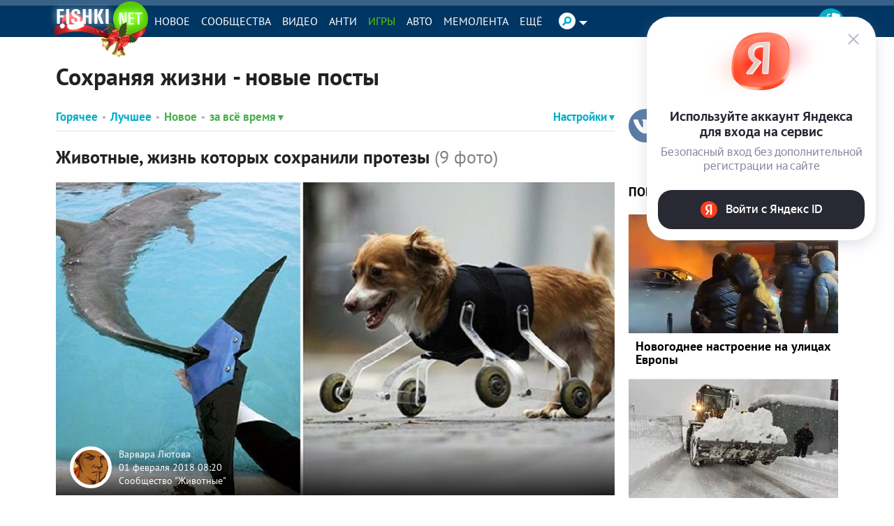

--- FILE ---
content_type: text/html; charset=UTF-8
request_url: https://fishki.net/tag/sohranjaja-zhizni/
body_size: 94965
content:
<!doctype html>
<html class="no-js design2016 html--adaptive" lang="ru" prefix="og: https://ogp.me/ns#">
<head>
    <meta charset="utf-8">
    <meta http-equiv="x-ua-compatible" content="ie=edge">
    <meta name="csrf-token" content="fef705cafc813e5d2c9e6cb97dcd8be3">
			<meta name="robots" content="noindex, nofollow">
	    <script>var fishki; if (!fishki) fishki = {}; if (Object.defineProperty) { Object.defineProperty(fishki, 'is_adblock', {configurable: false, writable: true}); Object.defineProperty(Object.prototype, 'adblock-enable', {configurable: false, writable: true}); Object.defineProperty(fishki, 'onAdblockDisabled', {configurable: false, writable: true}); Object.defineProperty(fishki, 'onAdblockEnabled', {configurable: false, writable: true}); Object.defineProperty(fishki, 'adblockCheckPassed', {configurable: false, writable: true}); if (!fishki.adv) { fishki.adv = {} } Object.defineProperty(fishki, 'adv', {configurable: false, writable: true}); Object.defineProperty(fishki.adv, 'afterAdblockCheck', {configurable: false, writable: true}); } fishki.boot = (function () { function wait(check, cb, timeout) { if (check()) { cb(); } else { setTimeout(function () { wait(check, cb, timeout); }, timeout || 500); } } function ensure(load, cb, timeout) { var obj = load(); if (obj) { cb(obj); } else { setTimeout(function () { ensure(load, cb, timeout); }, timeout || 500); } } return { wait: wait, ensure: ensure } }) ();</script>
        <link rel="amphtml" href="https://m.fishki.net/tag/sohranjaja-zhizni/?amp=1"/>
    <meta name="viewport"
          content="width=device-width,initial-scale=1">
    <link href="//cdn.fishki.net/favicon_fishki.ico" rel="icon" type="image/x-icon"/>

    <title>Сохраняя жизни — посты на Fishki</title>
        <script type="application/ld+json">
        {"@context":"https:\/\/schema.org","@type":"BreadcrumbList","itemListElement":[{"@type":"ListItem","position":1,"name":"\u0413\u043b\u0430\u0432\u043d\u0430\u044f","item":"https:\/\/fishki.net\/"}]}    </script>
        <meta property="fb:admins" content="100001280130064,1170260752">
    <meta property="fb:app_id" content="205618126277069"/>
    <meta property="fb:pages" content="109588389068542"/>

            <meta property="og:type" content="website">
                    <meta property="og:description" content="Сохраняя жизни – прикольные фото, видео и новости. Все самое интересное и лучшее по теме сохраняя жизни на развлекательном портале Fishki.net">
                    <meta property="og:title" content="Сохраняя жизни — посты на Fishki">
                    <meta property="og:url" content="https://fishki.net/tag/sohranjaja-zhizni/">
                    <meta property="og:image" content="https://fishki.net/images/fishki/logo.png">
                    <meta property="og:site_name" content="Fishki.net - Сайт хорошего настроения">
            
    <meta name="description" content="Сохраняя жизни – прикольные фото, видео и новости. Все самое интересное и лучшее по теме сохраняя жизни на развлекательном портале Fishki.net">
    <meta name="keywords" content="прикольные сохраняя жизни, смешные сохраняя жизни, лучшие сохраняя жизни">
    <meta name="revision" content="e6bb6e28">
    <link rel="canonical" href="https://fishki.net/tag/sohranjaja-zhizni/"/>
    <link rel="alternate" href="https://m.fishki.net/tag/sohranjaja-zhizni/" media="only screen and (max-width: 640px)"/>
    <meta name="twitter:card" content="summary"/>
    <meta name="twitter:site" content="fishkinet"/>
    <meta name="twitter:title" content="Сохраняя жизни — посты на Fishki"/>
    <meta name="twitter:description" content="Сохраняя жизни – прикольные фото, видео и новости. Все самое интересное и лучшее по теме сохраняя жизни на развлекательном портале Fishki.net"/>
    <meta name="vk:image" content="https://fishki.net/images/fishki/logo.png"/>
    <meta name="twitter:image" content="https://fishki.net/images/fishki/logo.png"/>
    <meta name="twitter:url" content="https://fishki.net/tag/sohranjaja-zhizni/"/>

    <meta name="msvalidate.01" content="CA2986F77B56424C76A7ADC18EFC9A2C"/>
    <meta name="verify-admitad" content="534ea44077"/>
    <meta name="vk_verification" content="89101"/>

    <meta name="google-site-verification" content="4nujsYYFT4fDy45sOQpRXSrr5Zvyz37uM0nVJOJHHLE" />

    <link rel="apple-touch-icon" sizes="57x57" href="/pwa/apple-icon-57x57.png">
    <link rel="apple-touch-icon" sizes="60x60" href="/pwa/apple-icon-60x60.png">
    <link rel="apple-touch-icon" sizes="72x72" href="/pwa/apple-icon-72x72.png">
    <link rel="apple-touch-icon" sizes="76x76" href="/pwa/apple-icon-76x76.png">
    <link rel="apple-touch-icon" sizes="114x114" href="/pwa/apple-icon-114x114.png">
    <link rel="apple-touch-icon" sizes="120x120" href="/pwa/apple-icon-120x120.png">
    <link rel="apple-touch-icon" sizes="144x144" href="/pwa/apple-icon-144x144.png">
    <link rel="apple-touch-icon" sizes="152x152" href="/pwa/apple-icon-152x152.png">
    <link rel="apple-touch-icon" sizes="180x180" href="/pwa/apple-icon-180x180.png">
    <link rel="icon" type="image/png" sizes="192x192" href="/pwa/android-icon-192x192.png">
    <link rel="icon" type="image/png" sizes="32x32" href="/pwa/favicon-32x32.png">
    <link rel="icon" type="image/png" sizes="96x96" href="/pwa/favicon-96x96.png">
    <link rel="icon" type="image/png" sizes="16x16" href="/pwa/favicon-16x16.png">
    <meta name="theme-color" content="#ffffff">
            <meta name="mobile-web-app-capable" content="yes">
        <meta name="apple-mobile-web-app-capable" content="yes">
        <meta name="application-name" content="Fishki">
        <meta name="apple-mobile-web-app-title" content="Fishki">
        <meta name="msapplication-starturl" content="/">
        <link rel="manifest" href="/manifest_main.json?e6bb6e28">
        <script src="/app.js?e6bb6e28" async></script>
    


    
    

    <link rel="alternate" type="application/rss+xml" href="/tag/sohranjaja-zhizni/rss/" title="RSS по тегу «сохраняя жизни»">        <link rel="stylesheet" href="https://fishki.net/min/fishki_new/css/min_base.css?e6bb6e28" type="text/css"/>
    
	
		<script type="text/javascript">window.yaContextCb=window.yaContextCb||[]</script>
<script async src="https://statika.mpsuadv.ru/scripts/9882.js" type="text/javascript"></script>
<script type="text/javascript" src="https://yastatic.net/s3/passport-sdk/autofill/v1/sdk-suggest-with-polyfills-latest.js"></script><style>.st0{fill:#fff}</style><style>    #main-content {        background: var(--c-bg) !important;    }    #branding-div {        position: relative;        cursor: pointer;    }    #branding-img {        top: 0;        position: fixed;        left: 50%;        transform: translate(-50%, 0);        cursor: pointer;    }    .mobile_version #branding-img {        position: absolute;        top: 56px;        width: 100%;    }    .mobile_version #branding-div {        height: 20vw !important;        max-height: 321px;    }    #branding-erid {        display: block;        color: #575c66 !important;        background-color: #fff !important;        opacity: .8 !important;        cursor: pointer !important;        position: absolute !important;        left: 4px !important;        top: 4px !important;        z-index: 10 !important;        font-family: Helvetica,Arial,sans-serif !important;        white-space: nowrap !important;        height: 12px !important;        line-height: 13px !important;        box-sizing: border-box !important;        padding: 0 4px !important;        border-radius: 16px !important;        font-size: 8px !important;        text-transform: uppercase !important;        letter-spacing: .125em !important;        -webkit-transition: color .5s ease-in-out !important;        -o-transition: color .5s ease-in-out !important;        transition: color .5s ease-in-out !important;        z-index: 1;    }    #erid-text.erid-text--with-close-button:after {        content: ' ';        background: url('data:image/svg+xml,%3Csvg%20width%3D%224%22%20height%3D%2212%22%20viewBox%3D%220%200%204%2016%22%20fill%3D%22%23575c66%22%20xmlns%3D%22http%3A%2F%2Fwww.w3.org%2F2000%2Fsvg%22%3E%3Ccircle%20cx%3D%222%22%20cy%3D%222%22%20r%3D%221.5%22%3E%3C%2Fcircle%3E%3Ccircle%20cx%3D%222%22%20cy%3D%228%22%20r%3D%221.5%22%3E%3C%2Fcircle%3E%3Ccircle%20cx%3D%222%22%20cy%3D%2214%22%20r%3D%221.5%22%3E%3C%2Fcircle%3E%3C%2Fsvg%3E');        background-repeat: no-repeat;        background-position: 50% 50%;        position: absolute;        right: -15px;        border-radius: 50%;        background-color: #fff !important;        width: 12px;        height: 12px;        top: 0;        text-align: center;        cursor: pointer;        z-index: 1;    }    #branding-erid + .erid-info {        display: none;        background-color: #fff !important;        opacity: .8 !important;        position: absolute !important;        left: 4px !important;        top: 24px !important;        line-height: 13px !important;        font-size: 8px !important;        text-transform: uppercase !important;        letter-spacing: .125em !important;        padding: 4px 10px !important;        border-radius: 16px !important;    }    #branding-erid.erid-open + .erid-info {        display: block;    }</style><style>    .adfox-branding-banner {        position: fixed;        top: 0;        width: 100%;    }    .bodyadmin .adfox-branding-banner {        top: 25px !important;    }    .adfox-branding-banner > a {        width: 100%;        height: 100vh;        display: block;    }    .adfox-branding-banner > a > img {        position: absolute;        max-width: none !important;        left: 50%;        top: 0;        width: 1920px !important;        transform: translate(-50%);    }    .adfox-branding-banner > a > div {       top: 60px !important;    }    .adfox-branding-banner + .adfox-branding-container {        height: 250px;    }</style><style>    div.container-slider-top {        padding: 4px !important;    }    div.main-container>h1.category_list_h1 {        margin-top: 18px;    }</style><style> .content__filter form .bull--maybe-last:last-child {    display: none; }</style><style>		#medialand_adland_inline_div_2496 {margin: 10px auto;}	</style><style>    #spam-form-holder {        display: none;    }    #spam-form-holder .preloader {        display:none;        width: 830px;        height: 90%;        position: absolute;        z-index:9999;    }    #spam-form-holder .preloader img {        position: fixed;        top: 30%;        right: 0;        bottom: 0;        left:40%;    }    #spam-form-holder .spam-form-buttons {        margin-top: 10px;    }</style></head>
<body class="guest ru static-header static-header-top without-announcement">


<script>
;(function () {
    var src = '//cdn.jsdelivr.net/npm/eruda';
    if (!/eruda=true/.test(window.location) && localStorage.getItem('active-eruda') != 'true') return;
    document.write('<scr' + 'ipt src="' + src + '"></scr' + 'ipt>');
    document.write('<scr' + 'ipt>eruda.init();</scr' + 'ipt>');
})();
</script>
    <svg width="0" height="0" style="position:absolute"><symbol fill="#4a4a4a" viewBox="0 0 35 35" id="audio-pause" xmlns="http://www.w3.org/2000/svg"><path d="M17.5 0C7.84 0 0 7.84 0 17.5S7.84 35 17.5 35 35 27.16 35 17.5 27.16 0 17.5 0zm0 1C26.62 1 34 8.38 34 17.5S26.62 34 17.5 34 1 26.62 1 17.5 8.38 1 17.5 1zm-3.66 10.2c-.37.01-.74.02-1.11.05-.63.04-1.13.62-1.1 1.26.16 2.5.47 3.99.34 6.95-.1 2.32-.32 4.16-.32 4.16-.04.63.43 1.03 1.03.95.73-.08 2.19-.15 2.19-.15.63-.01 1.15-.49 1.17-1.12.09-2.41.21-4.03.17-6.87-.04-2.27-.12-4.07-.12-4.07-.01-.61-.52-1.15-1.14-1.16-.37-.01-.74-.01-1.11 0zm5.65.46c-.63-.02-1.14.45-1.14 1.06.02 2.3.05 3.99.02 6.79-.02 2.31-.05 4.15-.05 4.15-.01.62.51 1.16 1.15 1.2.77.06 2.28.12 2.28.12.64.02 1.14-.48 1.13-1.13-.07-2.59-.21-4.05-.16-7.03.04-2.27.15-4.09.15-4.09.02-.62-.49-1.08-1.13-1.06-.75.02-1.51.01-2.25-.02zm-4.52.66c.08 2.44.24 3.92.15 6.83-.07 2.3-.21 4.13-.21 4.13-.73.02-2.18.14-2.18.14.23-3.69.2-7.38.02-11.05.74-.05 2.21-.06 2.21-.06zm4.52.46c.75.04 2.24.02 2.24.02-.05 2.49-.14 3.82-.09 6.83.04 2.33.1 4.21.1 4.21-.74-.01-2.26-.11-2.26-.11 0-3.69 0-7.35.01-10.96z"/></symbol><symbol viewBox="0 0 35 35" fill="#4a4a4a" id="audio-play" xmlns="http://www.w3.org/2000/svg"><path d="M17.5 0C7.84 0 0 7.84 0 17.5S7.84 35 17.5 35 35 27.16 35 17.5 27.16 0 17.5 0zm0 1C26.62 1 34 8.38 34 17.5 34 26.62 26.62 34 17.5 34 8.38 34 1 26.62 1 17.5 1 8.38 8.38 1 17.5 1zm-3.63 10.38l-.18.59c-.11.36-.2.81-.28 1.41-.25 1.76-.41 4.7-.33 9.86v.14l.07.12c.1.17.25.3.42.39.33.17.75.18 1.11-.04l8.82-5.45c.31-.19.5-.54.5-.88 0-.34-.18-.68-.48-.88l-.02-.01-9.63-5.23zm.66 1.5l8.44 4.59c.03.02.03.03.03.04 0 .01.01.01-.03.03l-8.83 5.45c-.02.02-.04 0-.06 0-.06-4.91.09-7.84.32-9.47.04-.29.08-.43.13-.64z"/></symbol><symbol viewBox="0 0 35 35" fill="#4a4a4a" id="audio-volume" xmlns="http://www.w3.org/2000/svg"><path d="M17.5 0C7.84 0 0 7.84 0 17.5S7.84 35 17.5 35 35 27.16 35 17.5 27.16 0 17.5 0zm0 1C26.62 1 34 8.38 34 17.5 34 26.62 26.62 34 17.5 34 8.38 34 1 26.62 1 17.5 1 8.38 8.38 1 17.5 1zm2.49 8.5a.5.5 0 00-.44.28.5.5 0 00.22.67c3.21 1.61 4.72 3.89 4.72 7.05s-1.51 5.45-4.72 7.05a.5.5 0 00-.22.67.5.5 0 00.67.22c3.45-1.73 5.28-4.45 5.28-7.95s-1.82-6.22-5.28-7.95a.5.5 0 00-.23-.05zm-2.94 1.03l-4.09 4.04-4.03.53.61 5.37h3.49l5.03 3.57-1.02-13.5zm-.83 2.23l.7 9.22-3.56-2.52h-2.92l-.39-3.5 3.38-.44.12-.12 2.67-2.64zm2.74.74a.5.5 0 00-.37.2.5.5 0 00.1.7c1.25.94 1.8 1.93 1.8 3.1s-.55 2.16-1.8 3.1a.5.5 0 00-.1.7.5.5 0 00.7.1c1.42-1.06 2.2-2.4 2.2-3.9s-.78-2.84-2.2-3.9a.5.5 0 00-.28-.1.5.5 0 00-.06 0z"/></symbol><symbol fill="#4a4a4a" viewBox="0 0 35 35" id="audio-volume-muted" xmlns="http://www.w3.org/2000/svg"><path d="M17.5 0C7.84 0 0 7.84 0 17.5S7.84 35 17.5 35 35 27.16 35 17.5 27.16 0 17.5 0zm0 1C26.62 1 34 8.38 34 17.5S26.62 34 17.5 34 1 26.62 1 17.5 8.38 1 17.5 1zm-.46 9.54l-4.08 4.03-4.03.53.61 5.37h3.49l5.03 3.57-1.02-13.5zm-.82 2.22l.7 9.22-3.56-2.52h-2.92l-.39-3.5 3.38-.44.12-.12 2.67-2.64zm3.27.4l-.74.63 2.57 3.06-3.06 2.57.63.74 3.06-2.57 2.57 3.06.75-.62-2.57-3.06 3.06-2.57-.62-.75-3.06 2.57-2.57-3.06z"/></symbol><symbol viewBox="0 0 25 24" id="author-star"><linearGradient id="aea" gradientUnits="userSpaceOnUse" x1="21.66" y1="3.16" x2="1.67" y2="23.15" gradientTransform="matrix(1 0 0 -1 0 26)"><stop offset="0" stop-color="#FFC823"/><stop offset=".5" stop-color="#FFC823"/><stop offset=".52" stop-color="#FFDE69"/><stop offset="1" stop-color="#FFDE69"/></linearGradient><path d="M19.8 13.3h0l2.5-2.4.2-.2c.9-.8.6-1.7-.6-1.8l-1.8-.3-4-.6-1-2h0l-1.6-3.3c-.5-1.1-1.4-1.1-1.9 0L8.9 8.1l-5.8.8c-1.2.2-1.5 1-.6 1.8l4.2 4.1-1 5.8c-.2 1.2.5 1.7 1.6 1.1l3.3-1.7h0l1.9-1 1.9 1h0l1.3.7 1.9 1c1.1.6 1.8 0 1.6-1.1l-.6-3.6h0l-.4-2.1 1.6-1.6z" fill="url(#aea)" stroke="#fff" stroke-width="2" stroke-linejoin="round"/></symbol><symbol viewBox="0 0 38 38" id="avatar-place-first"><linearGradient id="afa" gradientUnits="userSpaceOnUse" x1="35.492" y1="4.508" x2="2.508" y2="37.492" gradientTransform="matrix(1 0 0 -1 0 40)"><stop offset="0" stop-color="#ffc823"/><stop offset=".51" stop-color="#ffc823"/><stop offset=".521" stop-color="#ffde69"/><stop offset="1" stop-color="#ffde69"/></linearGradient><path d="M19 35.5C9.9 35.5 2.5 28.1 2.5 19S9.9 2.5 19 2.5 35.5 9.9 35.5 19 28.1 35.5 19 35.5z" fill="url(#afa)"/><path d="M19 5c7.7 0 14 6.3 14 14s-6.3 14-14 14S5 26.7 5 19 11.3 5 19 5m0-5C8.5 0 0 8.5 0 19s8.5 19 19 19 19-8.5 19-19S29.5 0 19 0z" fill="#fdae09"/><circle cx="19" cy="19" r="16" fill="none" stroke="#ffde69" stroke-width="2" stroke-linecap="round" stroke-dasharray="1.000000e-03,4"/></symbol><symbol viewBox="0 0 38 38" id="avatar-place-rest"><linearGradient id="aga" gradientUnits="userSpaceOnUse" x1="35.492" y1="4.508" x2="2.508" y2="37.492" gradientTransform="matrix(1 0 0 -1 0 40)"><stop offset="0" stop-color="#65e10d"/><stop offset=".51" stop-color="#65e10d"/><stop offset=".521" stop-color="#7df629"/><stop offset="1" stop-color="#7df629"/></linearGradient><path d="M19 35.5C9.9 35.5 2.5 28.1 2.5 19S9.9 2.5 19 2.5 35.5 9.9 35.5 19 28.1 35.5 19 35.5z" fill="url(#aga)"/><path d="M19 5c7.7 0 14 6.3 14 14s-6.3 14-14 14S5 26.7 5 19 11.3 5 19 5m0-5C8.5 0 0 8.5 0 19s8.5 19 19 19 19-8.5 19-19S29.5 0 19 0z" fill="#55ca03"/></symbol><symbol viewBox="0 0 38 38" id="avatar-place-second"><linearGradient id="aha" gradientUnits="userSpaceOnUse" x1="35.492" y1="4.508" x2="2.508" y2="37.492" gradientTransform="matrix(1 0 0 -1 0 40)"><stop offset="0" stop-color="#cecece"/><stop offset=".51" stop-color="#cecece"/><stop offset=".521" stop-color="#e6e6e6"/><stop offset="1" stop-color="#e6e6e6"/></linearGradient><path d="M19 35.5C9.9 35.5 2.5 28.1 2.5 19S9.9 2.5 19 2.5 35.5 9.9 35.5 19 28.1 35.5 19 35.5z" fill="url(#aha)"/><path d="M19 5c7.7 0 14 6.3 14 14s-6.3 14-14 14S5 26.7 5 19 11.3 5 19 5m0-5C8.5 0 0 8.5 0 19s8.5 19 19 19 19-8.5 19-19S29.5 0 19 0z" fill="#bababa"/><circle cx="19" cy="19" r="16" fill="none" stroke="#e6e6e6" stroke-width="2" stroke-linecap="round" stroke-dasharray="1.000000e-03,4"/></symbol><symbol viewBox="0 0 38 38" id="avatar-place-third"><linearGradient id="aia" gradientUnits="userSpaceOnUse" x1="35.492" y1="4.508" x2="2.508" y2="37.492" gradientTransform="matrix(1 0 0 -1 0 40)"><stop offset="0" stop-color="#ff8100"/><stop offset=".51" stop-color="#ff8100"/><stop offset=".521" stop-color="#ffa437"/><stop offset="1" stop-color="#ffa437"/></linearGradient><path d="M19 35.5C9.9 35.5 2.5 28.1 2.5 19S9.9 2.5 19 2.5 35.5 9.9 35.5 19 28.1 35.5 19 35.5z" fill="url(#aia)"/><path d="M19 5c7.7 0 14 6.3 14 14s-6.3 14-14 14S5 26.7 5 19 11.3 5 19 5m0-5C8.5 0 0 8.5 0 19s8.5 19 19 19 19-8.5 19-19S29.5 0 19 0z" fill="#ec7700"/><circle cx="19" cy="19" r="16" fill="none" stroke="#ffa437" stroke-width="2" stroke-linecap="round" stroke-dasharray="1.000000e-03,4"/></symbol><symbol viewBox="0 0 20 20" id="comment-reply"><path d="M16.5 9.4L13 12.9v-1.8H7.3c-1.3 0-2.2.2-2.6.6-.5.4-.7 1.1-.7 2.2v.2h-.5v-1.7c0-1.2.1-2 .3-2.6.2-.5.5-1 1.1-1.4.7-.5 1.9-.8 3.5-.8H13V5.8l3.5 3.6z"/></symbol><symbol viewBox="0 0 35 35" id="emote-angry" xmlns="http://www.w3.org/2000/svg"><defs><linearGradient x1="50%" y1="0%" x2="50%" y2="100%" id="aka"><stop stop-color="#F3842C" offset="0%"/><stop stop-color="#ED2A27" offset="100%"/></linearGradient></defs><g fill="none" fill-rule="evenodd"><path d="M35 17.5C35 7.85 27.15 0 17.5 0S0 7.85 0 17.5 7.85 35 17.5 35 35 27.15 35 17.5" fill="url(#aka)"/><path d="M11.077 21.278c1.476.19 2.956-1.853 3.303-4.558.037-.285.056-.564.065-.84l-1.825-1.252-2.514-1.727-1.205-.827a.462.462 0 10-.523.762l1.29.885a8.291 8.291 0 00-.636 2.313c-.347 2.705.569 5.054 2.045 5.244m15.653-9.085a.462.462 0 00-.642-.12l-1.204.828-2.515 1.727-1.825 1.253c.01.275.029.554.065.839.347 2.706 1.827 4.747 3.303 4.558 1.476-.19 2.392-2.539 2.045-5.244a8.291 8.291 0 00-.636-2.313l1.29-.885a.462.462 0 00.12-.643M11.52 28.037a.61.61 0 00.863.019l.052-.05 2.298-2.204 2.2 2.36.043.044c.353.33.907.31 1.236-.044l2.202-2.36 2.301 2.204.054.051.03.027a.61.61 0 00.859-.078l2.639-3.167a.414.414 0 00-.604-.565l-2.453 2.35-2.22-2.665a.831.831 0 00-1.247-.035l-.034.036-2.166 2.323-2.164-2.323-.037-.04a.832.832 0 00-1.244.038l-2.218 2.665-2.449-2.348a.414.414 0 00-.604.563l2.635 3.167.028.032" fill="#FFF"/></g></symbol><symbol viewBox="0 0 35 35" id="emote-angry-o" xmlns="http://www.w3.org/2000/svg"><g fill="none" fill-rule="evenodd"><path d="M17.5.5A16.947 16.947 0 005.485 5.485 16.946 16.946 0 00.5 17.5c0 4.687 1.907 8.937 4.985 12.015A16.947 16.947 0 0017.5 34.5c4.687 0 8.937-1.907 12.015-4.985A16.948 16.948 0 0034.5 17.5c0-4.687-1.907-8.937-4.985-12.015A16.947 16.947 0 0017.5.5z" stroke="#4A4A4A"/><path d="M11.077 21.278c1.476.19 2.956-1.853 3.303-4.558.037-.285.056-.564.065-.84l-1.825-1.252-2.514-1.727-1.205-.827a.462.462 0 10-.523.762l1.29.885a8.291 8.291 0 00-.636 2.313c-.347 2.705.569 5.054 2.045 5.244m15.653-9.085a.462.462 0 00-.642-.12l-1.204.828-2.515 1.727-1.825 1.253c.01.275.029.554.065.839.347 2.706 1.827 4.747 3.303 4.558 1.476-.19 2.392-2.539 2.045-5.244a8.291 8.291 0 00-.636-2.313l1.29-.885a.462.462 0 00.12-.643M11.52 28.037a.61.61 0 00.863.019l.052-.05 2.298-2.204 2.2 2.36.043.044c.353.33.907.31 1.236-.044l2.202-2.36 2.301 2.204.054.051.03.027a.61.61 0 00.859-.078l2.639-3.167a.414.414 0 00-.604-.565l-2.453 2.35-2.22-2.665a.831.831 0 00-1.247-.035l-.034.036-2.166 2.323-2.164-2.323-.037-.04a.832.832 0 00-1.244.038l-2.218 2.665-2.449-2.348a.414.414 0 00-.604.563l2.635 3.167.028.032" fill="#4A4A4A"/></g></symbol><symbol viewBox="0 0 35 35" id="emote-dislike" xmlns="http://www.w3.org/2000/svg"><defs><linearGradient x1="50%" y1="0%" x2="50%" y2="100%" id="ama"><stop stop-color="#F40000" offset="0%"/><stop stop-color="#BA0000" offset="100%"/></linearGradient></defs><g transform="rotate(-180 17.5 17.5)" fill="none" fill-rule="evenodd"><circle fill="url(#ama)" transform="rotate(-180 17.5 17.5)" cx="17.5" cy="17.5" r="17.5"/><path d="M11.083 16.16c0-.87-.783-1.577-1.75-1.577-.966 0-1.75.706-1.75 1.577v9.68c0 .87.784 1.577 1.75 1.577.967 0 1.75-.706 1.75-1.577v-9.68zm1.532 9.633a.86.86 0 01-.365-.702v-8.43a.86.86 0 01.33-.677c.064-.05 1.582-1.236 3.166-2.103 1.968-1.077 3.324-2.594 3.647-3.537.399-1.165.945-2.76 2.718-2.76.842 0 1.533.473 1.896 1.299.736 1.674-.04 4-1.332 5.838.87.204 1.95.468 2.584.666 1.18.368 1.978 1.219 2.131 2.276.158 1.085-.398 2.17-1.533 3.013-.833 2.262-2.29 5.846-3.347 6.433-.39.216-1.094.308-1.956.308-2.683 0-6.896-.886-7.94-1.624z" fill="#FFF"/></g></symbol><symbol viewBox="0 0 35 35" id="emote-dislike-o" xmlns="http://www.w3.org/2000/svg"><g transform="rotate(-180 17.5 17.5)" stroke="#4A4A4A" fill="none" fill-rule="evenodd"><circle cx="17.5" cy="17.5" r="17"/><path d="M9.333 15.083c-.351 0-.671.125-.902.334a.998.998 0 00-.348.743v9.68c0 .292.136.553.348.743.23.209.55.334.902.334s.672-.125.903-.334a1 1 0 00.347-.743v-9.68a1 1 0 00-.347-.743 1.345 1.345 0 00-.903-.334zm12.778-7c-.564 0-.972.204-1.276.512-.51.518-.756 1.288-.969 1.911-.345 1.007-1.766 2.656-3.88 3.814-1.427.78-2.799 1.827-3.236 2.34l.154 8.725c1.005.71 5.072 1.532 7.65 1.532.75 0 1.371-.056 1.714-.246 1.01-.56 2.332-4.028 3.291-6.396.5-.37.875-.792 1.105-1.243a2.14 2.14 0 00.231-1.297 2.076 2.076 0 00-.55-1.127c-.311-.332-.733-.587-1.235-.744-.625-.195-1.69-.455-2.55-.656a92.247 92.247 0 00-.75-.172c.16-.196.312-.398.456-.602 1.177-1.675 1.962-3.805 1.283-5.35a1.733 1.733 0 00-.593-.748 1.473 1.473 0 00-.845-.253z"/></g></symbol><symbol viewBox="0 0 35 35" id="emote-like" xmlns="http://www.w3.org/2000/svg"><defs><linearGradient x1="50%" y1="0%" x2="50%" y2="100%" id="aoa"><stop stop-color="#83E642" offset="0%"/><stop stop-color="#55B941" offset="100%"/></linearGradient></defs><g fill="none" fill-rule="evenodd"><circle fill="url(#aoa)" cx="17.5" cy="17.5" r="17.5"/><path d="M11.083 16.16c0-.87-.783-1.577-1.75-1.577-.966 0-1.75.706-1.75 1.577v9.68c0 .87.784 1.577 1.75 1.577.967 0 1.75-.706 1.75-1.577v-9.68zm1.532 9.633a.86.86 0 01-.365-.702v-8.43a.86.86 0 01.33-.677c.064-.05 1.582-1.236 3.166-2.103 1.968-1.077 3.324-2.594 3.647-3.537.399-1.165.945-2.76 2.718-2.76.842 0 1.533.473 1.896 1.299.736 1.674-.04 4-1.332 5.838.87.204 1.95.468 2.584.666 1.18.368 1.978 1.219 2.131 2.276.158 1.085-.398 2.17-1.533 3.013-.833 2.262-2.29 5.846-3.347 6.433-.39.216-1.094.308-1.956.308-2.683 0-6.896-.886-7.94-1.624z" fill="#FFF"/></g></symbol><symbol viewBox="0 0 35 35" id="emote-like-o" xmlns="http://www.w3.org/2000/svg"><g stroke="#4A4A4A" fill="none" fill-rule="evenodd"><circle cx="17.5" cy="17.5" r="17"/><path d="M9.333 15.083c-.351 0-.671.125-.902.334a.998.998 0 00-.348.743v9.68c0 .292.136.553.348.743.23.209.55.334.902.334s.672-.125.903-.334a1 1 0 00.347-.743v-9.68a1 1 0 00-.347-.743 1.345 1.345 0 00-.903-.334zm12.778-7c-.564 0-.972.204-1.276.512-.51.518-.756 1.288-.969 1.911-.345 1.007-1.766 2.656-3.88 3.814-1.427.78-2.799 1.827-3.236 2.34l.154 8.725c1.005.71 5.072 1.532 7.65 1.532.75 0 1.371-.056 1.714-.246 1.01-.56 2.332-4.028 3.291-6.396.5-.37.875-.792 1.105-1.243a2.14 2.14 0 00.231-1.297 2.076 2.076 0 00-.55-1.127c-.311-.332-.733-.587-1.235-.744-.625-.195-1.69-.455-2.55-.656a92.247 92.247 0 00-.75-.172c.16-.196.312-.398.456-.602 1.177-1.675 1.962-3.805 1.283-5.35a1.733 1.733 0 00-.593-.748 1.473 1.473 0 00-.845-.253z"/></g></symbol><symbol viewBox="0 0 35 35" id="emote-lol" xmlns="http://www.w3.org/2000/svg"><defs><linearGradient x1="50%" y1="0%" x2="50%" y2="100%" id="aqa"><stop stop-color="#FBD21C" offset="0%"/><stop stop-color="#F1AD0A" offset="100%"/></linearGradient></defs><g fill="none" fill-rule="evenodd"><circle fill="url(#aqa)" cx="17.5" cy="17.5" r="17.5"/><path d="M20 16.68c.045.008.103-.012.17-.048.07-.036.136-.09.24-.14.089-.053.21-.103.338-.155.072-.023.137-.05.216-.073.084-.021.158-.049.25-.07.182-.042.38-.088.607-.123.22-.041.472-.068.733-.102.266-.024.546-.057.842-.07.293-.015.6-.03.901-.024.305.006.608.029.897.055.29.024.565.068.825.105.257.043.499.087.717.138.114.023.21.055.315.078l.282.084.25.088c.079.032.152.063.221.09l.192.091.161.088c.11.053.18.107.256.137.071.032.131.045.173.03.043-.014.078-.059.102-.139a.82.82 0 00.022-.345 1.752 1.752 0 00-.047-.246 3.843 3.843 0 00-.103-.28 3.646 3.646 0 00-.164-.302c-.064-.104-.142-.203-.227-.313a5.068 5.068 0 00-.29-.31c-.108-.094-.222-.204-.35-.295a4.945 4.945 0 00-.865-.523 5.68 5.68 0 00-1.067-.379 5.85 5.85 0 00-1.258-.167 5.834 5.834 0 00-1.26.122 6.034 6.034 0 00-1.071.328 5.182 5.182 0 00-.884.471 3.88 3.88 0 00-.676.564c-.095.095-.177.207-.25.301-.074.1-.133.21-.185.303a1.535 1.535 0 00-.166.546.713.713 0 00.038.356c.032.08.072.12.115.128m3.013-5.629c.054.009.113.016.176.022l.207.034c.148.025.308.029.49.068.09.016.185.03.282.042.097.013.199.044.303.062.21.033.431.102.665.158.118.026.235.077.357.112l.185.057c.06.022.121.05.183.074.123.055.256.09.38.155.124.062.253.124.385.183.125.075.248.146.37.212.125.064.23.154.344.223.056.037.113.071.166.109l.153.12c.098.08.207.146.295.227.18.16.363.303.51.457.075.074.158.141.224.214.066.072.13.14.195.206.137.127.231.256.336.363l.147.151c.04.049.08.092.118.132.153.157.281.24.358.221.077-.02.136-.15.158-.396.005-.062.009-.13.01-.206-.004-.074-.016-.152-.029-.237-.028-.17-.06-.374-.142-.578a8.557 8.557 0 00-.126-.33c-.047-.115-.114-.224-.178-.343-.124-.242-.3-.473-.492-.72-.094-.125-.214-.233-.328-.355l-.18-.18c-.063-.057-.132-.11-.2-.166-.14-.107-.275-.23-.436-.326a16.914 16.914 0 00-.49-.295 19.017 19.017 0 00-.522-.235c-.17-.076-.349-.117-.517-.17-.085-.025-.168-.051-.251-.07l-.25-.045c-.165-.025-.322-.061-.48-.067-.312-.017-.602-.029-.872.008-.134.015-.26.022-.382.05a8.183 8.183 0 00-.343.084c-.215.049-.4.14-.555.214-.078.039-.149.073-.211.113a2.49 2.49 0 00-.164.125c-.19.158-.263.282-.235.356.028.074.17.132.386.167M6.672 16.86c.043.014.103 0 .174-.03.075-.03.146-.085.256-.138a67.7 67.7 0 01.161-.088l.192-.09.22-.09.25-.089.283-.084c.105-.023.201-.055.315-.077.218-.052.46-.096.717-.14.26-.036.534-.08.825-.104.29-.026.592-.049.897-.055.3-.006.608.008.901.024.296.013.576.046.842.07.26.034.512.06.733.102.227.035.425.08.606.123.093.021.167.049.251.07.079.023.143.05.216.073.127.052.249.102.338.156.103.05.17.103.24.139.067.036.125.056.17.047.043-.009.083-.048.114-.128a.713.713 0 00.039-.356 1.529 1.529 0 00-.166-.546c-.053-.093-.111-.203-.185-.302-.074-.095-.155-.207-.25-.302a3.88 3.88 0 00-.676-.564 5.218 5.218 0 00-.884-.472 6.056 6.056 0 00-1.07-.327 5.85 5.85 0 00-1.26-.122c-.452.01-.87.073-1.259.167a5.68 5.68 0 00-1.067.379c-.323.156-.613.33-.865.523-.128.09-.242.201-.35.296a5.125 5.125 0 00-.29.309c-.085.11-.162.21-.227.313-.063.108-.12.205-.164.302a3.666 3.666 0 00-.103.28c-.025.088-.036.173-.047.246a.818.818 0 00.022.345c.024.08.059.125.101.14m-1.255-2.208c.077.02.205-.064.358-.221.038-.04.078-.083.118-.132l.147-.15c.105-.108.2-.237.336-.364.064-.065.13-.134.195-.207.066-.072.15-.139.225-.213.146-.154.329-.296.509-.457.088-.081.196-.148.295-.228l.153-.12c.053-.037.11-.07.166-.108.114-.07.22-.159.344-.223.122-.066.245-.137.37-.212.132-.06.26-.12.385-.183.124-.065.257-.1.38-.155.061-.024.122-.051.183-.074l.185-.057c.122-.035.239-.086.357-.112.234-.056.455-.125.665-.158.104-.018.206-.048.303-.061.097-.013.191-.027.281-.043.183-.039.343-.043.49-.068l.208-.034a2.56 2.56 0 00.176-.022c.216-.035.358-.093.386-.167.028-.074-.046-.198-.235-.356a2.578 2.578 0 00-.164-.125c-.062-.04-.133-.074-.21-.113-.156-.073-.341-.165-.556-.214a9.105 9.105 0 00-.343-.084c-.121-.028-.248-.034-.382-.05-.27-.037-.56-.025-.873-.008-.157.006-.314.042-.479.067l-.25.044c-.083.02-.166.046-.251.07-.168.054-.346.095-.516.171-.172.074-.346.152-.523.235a17.2 17.2 0 00-.49.295c-.16.096-.296.219-.436.326-.068.056-.137.109-.2.166l-.18.18c-.114.121-.234.23-.328.355-.193.247-.368.478-.492.72-.064.12-.13.228-.178.343a8.883 8.883 0 00-.126.33c-.083.204-.113.408-.142.577-.013.086-.025.164-.028.238 0 .076.004.144.01.206.021.246.08.377.157.396m1.885 8.09a11.445 11.445 0 002.947 4.137 11.24 11.24 0 003.01 1.922c1.223.528 2.7.913 4.402.915a11.079 11.079 0 004.404-.915 11.245 11.245 0 003.01-1.923 11.408 11.408 0 002.947-4.136c.253-.603.417-1.141.532-1.6a9.46 9.46 0 00.179-.889c.099-.663-.149-1.331-1.25-.904-.508.196-1.205.443-2.08.665-1.027.259-2.292.49-3.653.65-1.36.158-2.807.257-4.089.254a35.928 35.928 0 01-4.088-.254 29.359 29.359 0 01-3.653-.65 17.953 17.953 0 01-2.08-.665c-1.101-.427-1.349.24-1.25.904a10.84 10.84 0 00.711 2.489" fill="#FFF"/></g></symbol><symbol viewBox="0 0 35 35" id="emote-lol-o" xmlns="http://www.w3.org/2000/svg"><g fill="none" fill-rule="evenodd"><circle stroke="#4A4A4A" cx="17.5" cy="17.5" r="17"/><path d="M19.75 16.763c.045.009.103-.012.17-.048.07-.036.136-.09.24-.139a2.42 2.42 0 01.338-.155c.072-.023.137-.05.216-.074.084-.021.158-.048.25-.07.182-.042.38-.087.607-.123.22-.041.472-.068.733-.102.266-.024.546-.057.842-.07.293-.015.6-.03.901-.023.305.006.608.028.897.055.29.024.565.067.825.104.257.043.499.087.717.139.114.022.21.055.315.078l.282.083c.088.031.172.06.25.089l.221.09.192.09.161.089c.11.052.18.106.256.137.071.031.131.044.173.03.043-.015.078-.06.102-.14a.82.82 0 00.022-.345 1.78 1.78 0 00-.047-.246 3.843 3.843 0 00-.103-.28 3.646 3.646 0 00-.164-.302c-.064-.103-.142-.203-.227-.313a5.068 5.068 0 00-.29-.31c-.108-.094-.222-.204-.35-.294a4.945 4.945 0 00-.865-.524 5.68 5.68 0 00-1.067-.378 5.85 5.85 0 00-1.258-.168 5.834 5.834 0 00-1.26.122 6.034 6.034 0 00-1.071.328 5.182 5.182 0 00-.884.471 3.88 3.88 0 00-.676.564c-.095.095-.177.207-.25.302-.074.1-.133.21-.185.302a1.535 1.535 0 00-.166.546.713.713 0 00.038.356c.032.08.072.12.115.129m3.013-5.63c.054.01.113.017.176.023l.207.033c.148.025.308.03.49.069.09.015.185.029.282.042.097.013.199.043.303.062.21.032.431.101.665.157.118.026.235.077.357.113l.185.056c.06.023.121.05.183.075.123.054.256.09.38.154.124.063.253.124.385.183.125.075.248.146.37.213.125.064.23.153.344.223.056.037.113.07.166.108l.153.12c.098.08.207.146.295.228.18.16.363.302.51.456.075.075.158.142.224.214.066.072.13.14.195.206.137.128.231.256.336.364l.147.15c.04.049.08.093.118.132.153.158.281.241.358.222.077-.02.136-.151.158-.397.005-.062.009-.13.01-.206-.004-.074-.016-.151-.029-.237-.028-.17-.06-.374-.142-.578a8.557 8.557 0 00-.126-.33c-.047-.115-.114-.223-.178-.342-.124-.242-.3-.473-.492-.72-.094-.126-.214-.234-.328-.356l-.18-.18c-.063-.056-.132-.11-.2-.166-.14-.107-.275-.23-.436-.326a16.914 16.914 0 00-.49-.295c-.177-.083-.351-.16-.522-.234-.17-.077-.349-.117-.517-.171-.085-.024-.168-.05-.251-.07l-.25-.045c-.165-.025-.322-.06-.48-.067-.312-.017-.602-.029-.872.008-.134.016-.26.023-.382.05a8.183 8.183 0 00-.343.085c-.215.048-.4.14-.555.213-.078.04-.149.073-.211.113a2.49 2.49 0 00-.164.125c-.19.159-.263.282-.235.356.028.074.17.132.386.167m-16.341 5.81c.043.014.103.001.174-.03.075-.03.146-.085.256-.137a67.7 67.7 0 01.161-.088l.192-.091.22-.09.25-.089.283-.083c.105-.023.201-.056.315-.078.218-.052.46-.096.717-.139.26-.037.534-.08.825-.104.29-.027.592-.05.897-.056.3-.005.608.009.901.024.296.013.576.046.842.07.26.034.512.061.733.102.227.036.425.08.606.124.093.02.167.048.251.069.079.023.143.05.216.073.127.052.249.102.338.156.103.05.17.103.24.14.067.035.125.056.17.047.043-.01.083-.049.114-.128a.713.713 0 00.039-.357 1.529 1.529 0 00-.166-.545c-.053-.093-.111-.203-.185-.303-.074-.095-.155-.207-.25-.302a3.88 3.88 0 00-.676-.564 5.218 5.218 0 00-.884-.471 6.056 6.056 0 00-1.07-.327 5.85 5.85 0 00-1.26-.123 5.82 5.82 0 00-1.259.168 5.68 5.68 0 00-1.067.378c-.323.156-.613.33-.865.524-.128.09-.242.2-.35.295a5.125 5.125 0 00-.29.31c-.085.11-.162.209-.227.312-.063.108-.12.205-.164.303a3.666 3.666 0 00-.103.28c-.025.087-.036.173-.047.245a.818.818 0 00.022.345c.024.08.059.125.101.14m-1.255-2.207c.077.02.205-.064.358-.222.038-.039.078-.083.118-.131l.147-.151c.105-.108.2-.237.336-.364.064-.065.13-.134.195-.207.066-.071.15-.138.225-.213.146-.154.329-.296.509-.456.088-.082.196-.148.295-.229l.153-.119c.053-.037.11-.071.166-.108.114-.07.22-.16.344-.223.122-.067.245-.138.37-.213.132-.06.26-.12.385-.182.124-.065.257-.1.38-.155.061-.025.122-.052.183-.075l.185-.057c.122-.035.239-.086.357-.112.234-.056.455-.125.665-.157.104-.019.206-.05.303-.062a8.93 8.93 0 00.281-.042c.183-.04.343-.044.49-.068l.208-.034c.063-.006.122-.014.176-.022.216-.036.358-.094.386-.168.028-.074-.046-.197-.235-.356a2.578 2.578 0 00-.164-.125c-.062-.04-.133-.074-.21-.113-.156-.073-.341-.164-.556-.213a9.105 9.105 0 00-.343-.085c-.121-.027-.248-.034-.382-.05-.27-.037-.56-.025-.873-.008-.157.006-.314.042-.479.067l-.25.044c-.083.02-.166.047-.251.07-.168.055-.346.095-.516.172-.172.073-.346.151-.523.234a17.2 17.2 0 00-.49.295c-.16.096-.296.22-.436.326-.068.056-.137.11-.2.166l-.18.18c-.114.122-.234.23-.328.355-.193.248-.368.479-.492.72-.064.12-.13.228-.178.343a8.883 8.883 0 00-.126.33c-.083.204-.113.408-.142.578-.013.086-.025.163-.028.237 0 .076.004.145.01.206.021.246.08.377.157.397" fill="#4A4A4A"/><path d="M7.052 22.825a11.445 11.445 0 002.947 4.137 11.24 11.24 0 003.01 1.922c1.223.528 2.7.913 4.402.915a11.079 11.079 0 004.404-.915 11.245 11.245 0 003.01-1.922 11.408 11.408 0 002.947-4.137c.253-.603.417-1.14.532-1.599a9.46 9.46 0 00.179-.89c.099-.663-.149-1.33-1.25-.904-.508.197-1.205.443-2.08.665a29.15 29.15 0 01-3.653.65 35.69 35.69 0 01-4.089.254 35.928 35.928 0 01-4.088-.254 29.359 29.359 0 01-3.653-.65 17.953 17.953 0 01-2.08-.665c-1.101-.427-1.349.241-1.25.904a10.84 10.84 0 00.711 2.489" stroke="#4A4A4A"/></g></symbol><symbol viewBox="0 0 35 35" id="emote-omg" xmlns="http://www.w3.org/2000/svg"><defs><linearGradient x1="50%" y1="0%" x2="50%" y2="100%" id="asa"><stop stop-color="#3CB1FE" offset="0%"/><stop stop-color="#286BED" offset="100%"/></linearGradient></defs><g fill="none" fill-rule="evenodd"><circle fill="url(#asa)" cx="17.5" cy="17.5" r="17.5"/><path d="M20.093 26.408c0-1.53-1.06-2.77-2.369-2.77-1.309 0-2.37 1.24-2.37 2.77 0 1.529 1.061 2.769 2.37 2.769 1.308 0 2.37-1.24 2.37-2.77m-4.979-9.674a5.217 5.217 0 00-5.211-5.211 5.217 5.217 0 00-5.212 5.211 5.217 5.217 0 005.212 5.211 5.217 5.217 0 005.211-5.211" fill="#FFF"/><path d="M11.551 16.733a1.648 1.648 0 10-3.296 0 1.648 1.648 0 003.296 0" fill="#328FF6"/><path d="M30.254 16.733a5.217 5.217 0 00-5.212-5.211 5.217 5.217 0 00-5.211 5.211 5.217 5.217 0 005.211 5.211 5.217 5.217 0 005.212-5.211" fill="#FFF"/><path d="M26.69 16.733a1.648 1.648 0 10-3.296 0 1.648 1.648 0 003.296 0" fill="#328FF6"/><path d="M5.87 10.056c.576-.506 1.391-1.2 2.491-1.783.275-.149.53-.268.79-.378.258-.108.508-.202.747-.285.477-.165.9-.286 1.252-.38l.836-.214c.205-.058.347-.105.385-.188.038-.078-.025-.237-.238-.4-.21-.163-.564-.312-1.017-.383a4.75 4.75 0 00-1.613.055 6.18 6.18 0 00-.953.268 6.147 6.147 0 00-.998.478 7 7 0 00-1.597 1.3c-.413.45-.71.891-.91 1.276-.403.771-.415 1.313-.27 1.378.146.07.518-.236 1.094-.744m17.091-3.04l.836.214c.351.094.775.215 1.252.38.238.083.49.177.747.285.26.11.515.229.79.378 1.1.583 1.915 1.277 2.492 1.783.576.508.948.813 1.094.744.145-.065.133-.607-.27-1.378a6.075 6.075 0 00-.91-1.276 7 7 0 00-1.597-1.3 6.147 6.147 0 00-.998-.478 6.173 6.173 0 00-.953-.268 4.75 4.75 0 00-1.613-.055c-.453.07-.807.22-1.017.384-.213.162-.276.321-.239.399.04.083.181.13.386.188" fill="#FFF"/></g></symbol><symbol viewBox="0 0 35 35" id="emote-omg-o" xmlns="http://www.w3.org/2000/svg"><g fill="none" fill-rule="evenodd"><circle stroke="#4A4A4A" cx="17.5" cy="17.5" r="17"/><path d="M20.093 26.408c0-1.53-1.06-2.77-2.369-2.77-1.309 0-2.37 1.24-2.37 2.77 0 1.529 1.061 2.769 2.37 2.769 1.308 0 2.37-1.24 2.37-2.77" fill="#4A4A4A"/><path d="M15.115 16.733a5.217 5.217 0 00-5.211-5.211 5.217 5.217 0 00-5.212 5.211 5.217 5.217 0 005.212 5.211 5.217 5.217 0 005.211-5.211" stroke="#4A4A4A"/><path d="M11.551 16.733a1.648 1.648 0 10-3.296 0 1.648 1.648 0 003.296 0" fill="#4A4A4A"/><path d="M30.254 16.733a5.217 5.217 0 00-5.212-5.211 5.217 5.217 0 00-5.211 5.211 5.217 5.217 0 005.211 5.211 5.217 5.217 0 005.212-5.211" stroke="#4A4A4A"/><path d="M26.69 16.733a1.648 1.648 0 10-3.296 0 1.648 1.648 0 003.296 0M5.87 10.056c.576-.506 1.391-1.2 2.491-1.783.275-.149.53-.268.79-.378.258-.108.508-.202.747-.285.477-.165.9-.286 1.252-.38l.836-.214c.205-.058.347-.105.385-.188.038-.078-.025-.237-.238-.4-.21-.163-.564-.312-1.017-.383a4.75 4.75 0 00-1.613.055 6.18 6.18 0 00-.953.268 6.147 6.147 0 00-.998.478 7 7 0 00-1.597 1.3c-.413.45-.71.891-.91 1.276-.403.771-.415 1.313-.27 1.378.146.07.518-.236 1.094-.744m17.091-3.04l.836.214c.351.094.775.215 1.252.38.238.083.49.177.747.285.26.11.515.229.79.378 1.1.583 1.915 1.277 2.492 1.783.576.508.948.813 1.094.744.145-.065.133-.607-.27-1.378a6.075 6.075 0 00-.91-1.276 7 7 0 00-1.597-1.3 6.147 6.147 0 00-.998-.478 6.173 6.173 0 00-.953-.268 4.75 4.75 0 00-1.613-.055c-.453.07-.807.22-1.017.384-.213.162-.276.321-.239.399.04.083.181.13.386.188" fill="#4A4A4A"/></g></symbol><symbol viewBox="0 0 35 35" id="emote-sad" xmlns="http://www.w3.org/2000/svg"><defs><linearGradient x1="50%" y1="0%" x2="50%" y2="100%" id="aua"><stop stop-color="#833BBD" offset="0%"/><stop stop-color="#554FA0" offset="100%"/></linearGradient></defs><g fill="none" fill-rule="evenodd"><path d="M17.5 0C7.85 0 0 7.85 0 17.5S7.85 35 17.5 35 35 27.15 35 17.5 27.15 0 17.5 0z" fill="url(#aua)"/><path d="M6.02 16.165c.69-.237 1.649-.622 2.782-1.125 1.13-.508 2.047-.975 2.622-1.425.579-.445.805-.895.698-1.096-.106-.2-.605-.267-1.298-.039-.697.222-1.598.717-2.654 1.366-1.054.653-1.912 1.229-2.496 1.665-.583.435-.878.755-.825.855.053.1.483.037 1.172-.2m20.167-1.126c1.133.503 2.092.889 2.781 1.125.688.238 1.118.302 1.171.201.053-.1-.242-.42-.825-.855-.583-.436-1.442-1.012-2.495-1.665-1.056-.649-1.959-1.144-2.655-1.366-.693-.228-1.192-.162-1.298.04-.106.2.12.65.698 1.095.576.45 1.493.917 2.623 1.425M7.8 21.881c.697.356 1.622.63 2.72.632a6.007 6.007 0 002.718-.632c.7-.358 1.18-.792 1.487-1.176.308-.387.451-.724.497-.968.044-.247-.007-.402-.11-.478-.216-.158-.615.02-1.303.335-.347.154-.774.339-1.314.498a7.056 7.056 0 01-1.976.288 7.057 7.057 0 01-1.976-.289 10.2 10.2 0 01-1.314-.497c-.688-.315-1.087-.492-1.303-.335-.103.076-.154.231-.11.478.046.244.189.581.497.968.308.384.788.818 1.487 1.176m13.952 0a6 6 0 002.718.632 6.009 6.009 0 002.719-.632c.7-.358 1.18-.792 1.487-1.176.309-.387.451-.724.497-.968.044-.247-.007-.402-.11-.478-.216-.158-.615.02-1.303.335-.347.154-.774.339-1.314.498a7.058 7.058 0 01-1.976.288 7.057 7.057 0 01-1.976-.289c-.54-.158-.966-.343-1.314-.497-.687-.315-1.087-.492-1.303-.335-.103.076-.154.231-.11.478.046.244.189.581.497.968.308.384.788.818 1.488 1.176m-7.949 6.623c.647-.37 2.055-.516 3.647-.516 1.591 0 3 .147 3.646.516.592.338 1.188.445 1.456.235.112-.088.171-.26.122-.537-.05-.274-.209-.653-.552-1.089-.342-.431-.875-.919-1.652-1.322a6.61 6.61 0 00-3.02-.71 6.609 6.609 0 00-3.02.71c-.778.403-1.311.89-1.653 1.322-.343.436-.501.815-.552 1.09-.049.276.01.448.122.536.268.21.865.103 1.456-.235" fill="#FFF"/></g></symbol><symbol viewBox="0 0 35 35" id="emote-sad-o" xmlns="http://www.w3.org/2000/svg"><g fill="none" fill-rule="evenodd"><path d="M17.5.5A16.947 16.947 0 005.485 5.485 16.946 16.946 0 00.5 17.499c0 4.687 1.907 8.937 4.985 12.016A16.947 16.947 0 0017.5 34.5c4.687 0 8.937-1.907 12.015-4.985A16.948 16.948 0 0034.5 17.499c0-4.686-1.907-8.936-4.985-12.014A16.947 16.947 0 0017.5.5z" stroke="#4A4A4A"/><path d="M6.02 16.165c.69-.237 1.649-.622 2.782-1.125 1.13-.508 2.047-.975 2.622-1.425.579-.445.805-.895.698-1.096-.106-.2-.605-.267-1.298-.039-.697.222-1.598.717-2.654 1.366-1.054.653-1.912 1.229-2.496 1.665-.583.435-.878.755-.825.855.053.1.483.037 1.172-.2m20.167-1.126c1.133.503 2.092.889 2.781 1.125.688.238 1.118.302 1.171.201.053-.1-.242-.42-.825-.855-.583-.436-1.442-1.012-2.495-1.665-1.056-.649-1.959-1.144-2.655-1.366-.693-.228-1.192-.162-1.298.04-.106.2.12.65.698 1.095.576.45 1.493.917 2.623 1.425M7.8 21.881c.697.356 1.622.63 2.72.632a6.007 6.007 0 002.718-.632c.7-.358 1.18-.792 1.487-1.176.308-.387.451-.724.497-.968.044-.247-.007-.402-.11-.478-.216-.158-.615.02-1.303.335-.347.154-.774.339-1.314.498a7.056 7.056 0 01-1.976.288 7.057 7.057 0 01-1.976-.289 10.2 10.2 0 01-1.314-.497c-.688-.315-1.087-.492-1.303-.335-.103.076-.154.231-.11.478.046.244.189.581.497.968.308.384.788.818 1.487 1.176m13.952 0a6 6 0 002.718.632 6.009 6.009 0 002.719-.632c.7-.358 1.18-.792 1.487-1.176.309-.387.451-.724.497-.968.044-.247-.007-.402-.11-.478-.216-.158-.615.02-1.303.335-.347.154-.774.339-1.314.498a7.058 7.058 0 01-1.976.288 7.057 7.057 0 01-1.976-.289c-.54-.158-.966-.343-1.314-.497-.687-.315-1.087-.492-1.303-.335-.103.076-.154.231-.11.478.046.244.189.581.497.968.308.384.788.818 1.488 1.176m-7.949 6.623c.647-.37 2.055-.516 3.647-.516 1.591 0 3 .147 3.646.516.592.338 1.188.445 1.456.235.112-.088.171-.26.122-.537-.05-.274-.209-.653-.552-1.089-.342-.431-.875-.919-1.652-1.322a6.61 6.61 0 00-3.02-.71 6.609 6.609 0 00-3.02.71c-.778.403-1.311.89-1.653 1.322-.343.436-.501.815-.552 1.09-.049.276.01.448.122.536.268.21.865.103 1.456-.235" fill="#4A4A4A"/></g></symbol><symbol viewBox="0 0 23 23" id="footer-fb"><circle cx="11.5" cy="11.5" r="11.5" fill="#1a4a73"/><path d="M11.531 18v-5.631H10v-2.027h1.532V8.611c0-1.36.9-2.609 2.989-2.609a13.079 13.079 0 011.468.078l-.05 1.893s-.639-.006-1.331-.006a.733.733 0 00-.872.9v1.48H16l-.1 2.026h-2.164V18h-2.205z" fill-rule="evenodd" fill="#1d1e1e"/><path d="M10.531 17v-5.631H9V9.342h1.532V7.611c0-1.36.9-2.609 2.989-2.609a13.079 13.079 0 011.468.078l-.05 1.893s-.639-.006-1.331-.006a.733.733 0 00-.872.9v1.48H15l-.1 2.026h-2.164V17h-2.205z" fill="#fff" fill-rule="evenodd"/></symbol><symbol viewBox="0 0 23 23" id="footer-ios"><circle class="axcls-1" cx="11.5" cy="11.5" r="11.5" fill="#1a4a73"/><path d="M14.891 6.5c-.632.025-1.391.407-1.845.928-.385.438-.761 1.168-.662 1.903a.1.1 0 00.091.086c.043.003.087.005.13.005.619 0 1.286-.336 1.741-.876.48-.57.722-1.303.649-1.958a.1.1 0 00-.104-.088zm-.2 2.845c-.523 0-1.025.194-1.428.35-.278.108-.519.2-.685.2-.186 0-.428-.093-.708-.202-.374-.146-.798-.31-1.247-.31h-.032c-1.044.014-2.031.6-2.575 1.528-1.035 1.76-.377 4.432.767 6.052.571.81 1.15 1.537 1.941 1.537h.045c.372-.015.641-.128.901-.236.292-.122.594-.248 1.067-.248.45 0 .738.122 1.016.24.274.116.556.236.973.228.892-.016 1.44-.8 1.923-1.492a6.56 6.56 0 00.842-1.693l.004-.01a.098.098 0 00-.054-.121l-.007-.003c-.157-.063-1.535-.662-1.55-2.296-.013-1.327 1.034-2.03 1.244-2.158l.01-.006a.097.097 0 00.029-.138c-.723-1.037-1.83-1.193-2.277-1.212a2.157 2.157 0 00-.198-.01z" fill="#1d1e1e"/><path d="M13.891 5.5c-.632.025-1.391.407-1.845.928-.385.438-.761 1.168-.662 1.903a.1.1 0 00.091.086c.043.003.087.005.13.005.619 0 1.286-.336 1.741-.876.48-.57.722-1.303.649-1.958a.1.1 0 00-.104-.088zm-.2 2.845c-.523 0-1.025.194-1.428.35-.278.108-.519.2-.685.2-.186 0-.428-.093-.708-.202-.374-.146-.798-.31-1.247-.31H9.59c-1.044.014-2.031.6-2.575 1.528-1.035 1.76-.377 4.432.767 6.052.571.81 1.15 1.537 1.941 1.537h.045c.372-.015.641-.128.901-.236.292-.122.594-.248 1.067-.248.45 0 .738.122 1.016.24.274.116.556.236.973.228.892-.016 1.44-.8 1.923-1.492a6.56 6.56 0 00.842-1.693l.004-.01a.098.098 0 00-.054-.121l-.007-.003c-.157-.063-1.535-.662-1.55-2.296-.013-1.327 1.034-2.03 1.244-2.158l.01-.006a.097.097 0 00.029-.138c-.723-1.037-1.83-1.193-2.277-1.212a2.157 2.157 0 00-.198-.01z" fill="#fff"/></symbol><symbol viewBox="0 0 23 23" id="footer-rss"><circle cx="11.5" cy="11.5" r="11.5" fill="#1a4a73"/><path d="M8.005 12.838A5.151 5.151 0 0113.154 18h2.119a7.276 7.276 0 00-7.267-7.269v2.111zm0-3.742A8.906 8.906 0 0116.9 18h2.119A11.023 11.023 0 008.009 6.985V9.1zm2.93 7.428a1.468 1.468 0 11-1.468-1.462 1.465 1.465 0 011.472 1.462z" fill-rule="evenodd" fill="#1d1e1e"/><path d="M7.005 11.838A5.151 5.151 0 0112.154 17h2.119a7.276 7.276 0 00-7.268-7.273v2.111zm0-3.742A8.906 8.906 0 0115.9 17h2.119A11.023 11.023 0 007.009 5.985V8.1zm2.93 7.428a1.468 1.468 0 11-1.468-1.462 1.465 1.465 0 011.472 1.462z" fill="#fff" fill-rule="evenodd"/></symbol><symbol viewBox="0 0 23 23" id="footer-tw"><circle cx="11.5" cy="11.5" r="11.5" fill="#1a4a73"/><path d="M19 8.189a6.379 6.379 0 01-1.65.4 2.618 2.618 0 001.263-1.395 6.258 6.258 0 01-1.824.612 3.069 3.069 0 00-2.1-.8 2.714 2.714 0 00-2.873 2.521 2.228 2.228 0 00.074.575 8.583 8.583 0 01-5.917-2.634 2.28 2.28 0 00-.389 1.267 2.456 2.456 0 001.278 2.1 3.171 3.171 0 01-1.3-.315v.032a2.631 2.631 0 002.3 2.472 3.275 3.275 0 01-1.3.043 2.855 2.855 0 002.684 1.751A6.291 6.291 0 015.683 15.9 6.648 6.648 0 015 15.861a8.978 8.978 0 004.4 1.132c5.284 0 8.174-3.841 8.174-7.173q0-.164-.008-.326A5.492 5.492 0 0019 8.189z" fill-rule="evenodd" fill="#1d1e1e"/><path d="M18 7.189a6.379 6.379 0 01-1.65.4 2.618 2.618 0 001.263-1.395 6.258 6.258 0 01-1.824.612 3.069 3.069 0 00-2.1-.8 2.714 2.714 0 00-2.873 2.521 2.228 2.228 0 00.074.575 8.583 8.583 0 01-5.917-2.634 2.28 2.28 0 00-.389 1.267 2.456 2.456 0 001.278 2.1 3.171 3.171 0 01-1.3-.315v.032a2.631 2.631 0 002.3 2.472 3.275 3.275 0 01-1.3.043 2.855 2.855 0 002.684 1.751A6.291 6.291 0 014.683 14.9 6.648 6.648 0 014 14.861a8.978 8.978 0 004.4 1.133c5.284 0 8.174-3.841 8.174-7.173q0-.164-.008-.326A5.492 5.492 0 0018 7.189z" fill="#fff" fill-rule="evenodd"/></symbol><symbol viewBox="0 0 23 23" id="footer-vk" xmlns="http://www.w3.org/2000/svg"><circle class="bacls-1" cx="11.5" cy="11.5" r="11.5" fill="#1a4a73"/><path d="M16.828 13.451c.398.4.818.778 1.175 1.218.158.196.307.399.421.626.162.323.016.68-.266.698H16.41c-.45.038-.81-.149-1.113-.467-.242-.254-.466-.524-.699-.787a1.672 1.672 0 00-.314-.288c-.239-.16-.446-.111-.582.146-.14.26-.17.55-.184.84-.02.425-.144.536-.557.556-.884.043-1.723-.095-2.502-.555-.687-.405-1.22-.977-1.683-1.624-.903-1.26-1.594-2.646-2.215-4.07-.14-.321-.038-.493.306-.5.57-.01 1.14-.01 1.711 0 .232.003.386.14.475.366a11.05 11.05 0 001.16 2.216c.126.183.255.367.438.496.203.143.357.096.453-.137.06-.148.087-.307.1-.465a7.132 7.132 0 00-.028-1.628c-.048-.339-.233-.558-.56-.622-.168-.032-.143-.096-.062-.195.14-.17.273-.275.536-.275h1.976c.31.063.38.207.423.53l.001 2.262c-.003.125.06.496.279.578.175.06.29-.085.395-.199.473-.517.81-1.129 1.112-1.762.134-.279.249-.568.36-.857.083-.214.213-.32.447-.315l1.901.002c.057 0 .114 0 .168.01.32.057.409.199.31.521-.156.506-.46.928-.756 1.352-.317.452-.656.889-.97 1.344-.29.415-.267.625.092.985z" fill="#1d1e1e"/><path d="M15.828 12.451c.398.4.818.778 1.175 1.218.158.196.307.399.421.626.162.323.016.68-.266.698H15.41c-.45.038-.81-.149-1.113-.467-.242-.254-.466-.524-.699-.787a1.672 1.672 0 00-.314-.288c-.239-.16-.446-.111-.582.146-.14.26-.17.55-.184.84-.02.425-.144.536-.557.556-.884.043-1.723-.095-2.502-.555-.687-.405-1.22-.977-1.683-1.624-.903-1.26-1.594-2.646-2.215-4.07-.14-.321-.038-.493.306-.5.57-.01 1.14-.01 1.711 0 .232.003.386.14.475.366a11.05 11.05 0 001.16 2.216c.126.183.255.367.438.496.203.143.357.096.453-.137.06-.148.087-.307.1-.465a7.132 7.132 0 00-.028-1.628c-.048-.339-.233-.558-.56-.622-.168-.032-.143-.096-.062-.195.14-.17.273-.275.536-.275h1.976c.31.063.38.207.423.53l.001 2.262c-.003.125.06.496.279.578.175.06.29-.085.395-.199.473-.517.81-1.129 1.112-1.762.134-.279.249-.568.36-.857.083-.214.213-.32.447-.315l1.901.002c.057 0 .114 0 .168.01.32.057.409.199.31.521-.156.506-.46.928-.756 1.352-.317.452-.656.889-.97 1.344-.29.415-.267.625.092.985z" fill="#fff"/></symbol><symbol viewBox="0 0 23 23" id="footer-write-us"><path d="M6 5c-1.1 0-2 .9-2 2v8c0 1.1.9 2 2 2h12c1.1 0 2-.9 2-2V7c0-1.1-.9-2-2-2H6zm2.41 2h7.17l-3.59 3.59L8.4 7zM6 7.41l6 6 6-6V15H6V7.41z"/></symbol><symbol viewBox="0 0 35 35" id="head-community" xmlns="http://www.w3.org/2000/svg"><path d="M17.5 18.8c1.56 0 2.94.39 4.06.9 1.04.48 1.69 1.56 1.69 2.73v.62c0 .55-.43 1-.96 1h-9.58c-.53 0-.96-.45-.96-1v-.61c0-1.18.65-2.26 1.69-2.73 1.12-.52 2.5-.91 4.06-.91zm-7.67.25c1.05 0 1.92-.9 1.92-2s-.86-2-1.92-2c-1.05 0-1.92.9-1.92 2s.86 2 1.92 2zm1.08 1.1c-.35-.06-.71-.1-1.08-.1-.95 0-1.85.21-2.66.58-.71.32-1.17 1.04-1.17 1.85v.57c0 .55.43 1 .96 1h3.35v-1.61c0-.83.22-1.61.6-2.29zm14.3-1.1c1.05 0 1.92-.9 1.92-2s-.86-2-1.92-2c-1.05 0-1.92.9-1.92 2s.86 2 1.92 2zm3.83 3.43c0-.81-.46-1.53-1.17-1.85a6.42 6.42 0 00-2.66-.58c-.37 0-.73.04-1.08.1.38.68.6 1.46.6 2.29v1.61h3.35c.53 0 .96-.45.96-1v-.57zm-11.5-10.4c1.59 0 2.88 1.34 2.88 3s-1.28 3-2.88 3-2.88-1.34-2.88-3 1.28-3 2.88-3z"/></symbol><symbol viewBox="0 0 35 35" id="head-f" xmlns="http://www.w3.org/2000/svg"><path d="M14.8 11.2v4.5h7.9v3.2h-7.9V27H11V8h13v3.2z"/></symbol><symbol viewBox="0 0 35 35" id="head-mem" xmlns="http://www.w3.org/2000/svg"><path d="M17.5 8c5.25 0 9.51 4.25 9.51 9.5S22.74 27 17.5 27s-9.49-4.25-9.49-9.5S12.26 8 17.5 8zm5.37 11.2h-10.7c.84 2.21 2.92 3.79 5.36 3.79s4.52-1.58 5.36-3.79zm-2.86-5.89l-.02.02-1.43 1.48 1.11 1.15 1.11-1.15 1.11 1.15L23 14.81l-1.43-1.48c-.42-.44-1.12-.45-1.56-.02zm-6.55 0l-.02.02-1.43 1.48 1.11 1.15 1.11-1.15 1.11 1.15 1.11-1.15-1.43-1.48c-.42-.44-1.12-.45-1.56-.02z"/></symbol><symbol viewBox="0 0 35 35" id="head-mystream" xmlns="http://www.w3.org/2000/svg"><path d="M25 11.5a1.5 1.5 0 00-1.06.44l-8.49 8.49-4.44-4.04a1.5 1.5 0 00-2.12.1 1.5 1.5 0 00.1 2.12l5.5 5a1.5 1.5 0 002.07-.05l9.5-9.5a1.5 1.5 0 000-2.12A1.5 1.5 0 0025 11.5z"/></symbol><symbol viewBox="0 0 35 35" id="head-video" xmlns="http://www.w3.org/2000/svg"><path d="M25.3 10H9.8c-.95 0-1.73.8-1.73 1.78v10.7c0 .98.78 1.78 1.73 1.78h4.32v.89c0 .49.39.89.86.89h5.18c.48 0 .86-.4.86-.89v-.89h4.32c.95 0 1.72-.8 1.72-1.78l.01-10.7c0-.99-.78-1.78-1.73-1.78zm-.86 12.4h-13.8c-.47 0-.86-.4-.86-.89v-8.89c0-.49.39-.89.86-.89h13.8c.48 0 .86.4.86.89v8.89c0 .49-.39.89-.86.89zm-4.77-4.56l-3.44 2.03c-.58.34-1.3-.1-1.3-.77v-4.05c0-.68.72-1.11 1.3-.77l3.44 2.03c.58.35.58 1.2 0 1.55z"/></symbol><symbol viewBox="0 0 37 37" id="icon-add"><path d="M17 8h3v21h-3z"/><path d="M8 17h21v3H8z"/></symbol><symbol viewBox="0 0 20 20" id="icon-add2" xmlns="http://www.w3.org/2000/svg"><path d="M10 0a.5.5 0 00-.5.5v9h-9a.5.5 0 00-.5.5.5.5 0 00.5.5h9v9a.5.5 0 00.5.5.5.5 0 00.5-.5v-9h9a.5.5 0 00.5-.5.5.5 0 00-.5-.5h-9v-9A.5.5 0 0010 0z"/></symbol><symbol viewBox="0 0 30 30" id="icon-arrow-down"><path d="M7 12h16l-8 8z"/></symbol><symbol viewBox="0 0 30 30" id="icon-arrow-h" xmlns="http://www.w3.org/2000/svg"><path d="M11 7v16l8-8z"/></symbol><symbol viewBox="0 0 35 35" id="icon-arrow-oh" xmlns="http://www.w3.org/2000/svg"><g transform="rotate(-90 17.5 17.5)" stroke="#4A4A4A" fill="none" fill-rule="evenodd"><circle cx="17.5" cy="17.5" r="17"/><path d="M8.75 14.583h17.5l-8.75 8.75z"/></g></symbol><symbol viewBox="0 0 30 30" id="icon-arrow-up"><path d="M7 18h16l-8-8z"/></symbol><symbol viewBox="0 0 37 37" id="icon-avatar-bg"><path d="M18.5 3c5.1 0 7.3 2.9 6.6 9 1 .6 1.4 1.9.8 3-.3.5-.7.9-1.3 1-.3 1.3-.9 2.5-1.7 3.5v4.6c2.5.3 5 1.1 7.3 2.2 2.9 1.5 3.9 2.8 5.8 4.7v6H1v-5.9c1.9-1.9 2.9-3.3 5.8-4.7 2.3-1.1 4.8-1.8 7.3-2.2v-4.6c-.8-1-1.4-2.2-1.7-3.5-1.2-.3-1.8-1.6-1.5-2.7.2-.5.5-1 1-1.3-.7-6.2 1.5-9.1 6.6-9.1z"/></symbol><symbol viewBox="0 0 18 15" id="icon-back" xmlns="http://www.w3.org/2000/svg"><g stroke="#FFF" fill="none" fill-rule="evenodd" stroke-linecap="round"><path stroke-linejoin="round" d="M8.5 0L1 7.5 8.5 15"/><path d="M17.406 7.5H1"/></g></symbol><symbol viewBox="0 0 60 60" id="icon-badge"><path d="M42.1 20.3v-3.7l-3.2-1.9-1.9-3.2h-3.7L30 9.6l-3.2 1.9H23l-1.9 3.2-3.2 1.9v3.7L16 23.6l1.9 3.2v3.7l3.2 1.9 1.9 3.2h3.7l3.2 1.9 3.2-1.9H37l1.9-3.2 3.2-1.9v-3.7l1.9-3.2-1.9-3.3z"/><path d="M38.7 36.6l-.6 1.1h-4.3L31 39.3l-1 .5-1-.5-2.8-1.6h-4.3l-.6-1-.3-.5V50l9-5 9 5V36.2z"/></symbol><symbol viewBox="0 0 35 35" id="icon-calend-cancel" xmlns="http://www.w3.org/2000/svg"><g transform="translate(6 7)" stroke="#4A4A4A" fill="none" fill-rule="evenodd"><rect x=".5" y="3.5" width="22" height="17" rx="2"/><path d="M6.5 3V0M16 3V0" stroke-linecap="round"/><path stroke-linecap="square" d="M1.5 7.5h20"/><path d="M8.318 10.318l6.364 6.364m0-6.364l-6.364 6.364" stroke-linecap="round"/></g></symbol><symbol viewBox="0 0 35 35" id="icon-calend-change" xmlns="http://www.w3.org/2000/svg"><g transform="translate(6 7)" stroke="#4A4A4A" fill="none" fill-rule="evenodd"><rect x=".5" y="3.5" width="22" height="17" rx="2"/><path d="M6.5 3V0M16 3V0" stroke-linecap="round"/><path stroke-linecap="square" d="M1.5 7.5h20"/><rect fill="#4A4A4A" x="15.5" y="13.5" width="3" height="4" rx="1"/></g></symbol><symbol viewBox="0 0 35 35" id="icon-calend-select" xmlns="http://www.w3.org/2000/svg"><g transform="translate(6 7)" stroke="#4A4A4A" fill="none" fill-rule="evenodd"><rect x=".5" y="3.5" width="22" height="17" rx="2"/><path d="M6.5 3V0M16 3V0" stroke-linecap="round"/><path stroke-linecap="square" d="M1.5 7.5h20"/><rect fill="#4A4A4A" x="4.5" y="10.5" width="3" height="4" rx="1"/></g></symbol><symbol viewBox="0 0 60 60" id="icon-cat-radiation"><path class="btcls-1" d="M30 26.02a3.58 3.58 0 11-3.58 3.58A3.58 3.58 0 0130 26.02zm-9.76 19.94l6.54-10.82a6.41 6.41 0 006.43 0l6.54 10.82a19.06 19.06 0 01-19.51 0zm28.81-16.44a19.04 19.04 0 00-9.1-16.16l-6.54 10.82a6.4 6.4 0 013 5.34h12.64zm-22.46-5.34l-6.54-10.83a19.04 19.04 0 00-9.1 16.16H23.6a6.4 6.4 0 012.99-5.33z"/></symbol><symbol viewBox="0 0 60 60" id="icon-cat-yinyang"><path d="M29.9 10.6c-10.7.2-19.2 9-19.1 19.6.1 7.6 4.5 14.1 11 17.2-1.8-2.1-2.8-4.8-2.7-7.7.2-6 5.1-10.8 11.1-10.8h.2c5 0 9.1-4.1 9.2-9.1-.1-4.9-4.2-9.1-9.2-9.2h-.5zm8.4 1.9c1.8 2.1 2.8 4.8 2.7 7.7-.2 6-5.1 10.8-11.1 10.8h-.2c-5 0-9.1 4.1-9.2 9.1 0 2.5.9 4.8 2.6 6.5 1.7 1.8 4 2.7 6.5 2.8h.5c10.7-.2 19.2-9 19.1-19.6 0-7.7-4.5-14.2-10.9-17.3zm-8.2 2.9c2.4 0 4.4 2 4.4 4.4 0 1.2-.5 2.3-1.3 3.1s-1.9 1.3-3.1 1.3c-2.4 0-4.4-2-4.4-4.4s2-4.4 4.4-4.4zm-.2 20.4c2.4 0 4.4 2 4.4 4.4s-2 4.4-4.4 4.4-4.4-2-4.4-4.4 2-4.4 4.4-4.4z"/></symbol><symbol viewBox="0 0 30 30" id="icon-chat-bubble"><path d="M9 8h12a4.008 4.008 0 013 3v6a4.007 4.007 0 01-3 3h-6l-5 5v-5H9a4.007 4.007 0 01-3-3v-6a4.007 4.007 0 013-3z"/></symbol><symbol viewBox="0 0 60 60" id="icon-claim"><ellipse cx="21.5" cy="19" rx="3.5" ry="7"/><ellipse cx="38.5" cy="19" rx="3.5" ry="7"/><path d="M30 33c12.15 0 21 13.5 21 13.5S42.15 37 30 37 9 46.5 9 46.5 17.85 33 30 33z"/></symbol><symbol viewBox="0 0 64 64" id="icon-close"><path d="M48.3 44L36.7 32.3l11.7-11.7c1.2-1.2 1.2-3.1 0-4.2s-3.1-1.2-4.2 0L32.4 28 20.8 16.4c-1.2-1.1-3-1.1-4.2 0-1.2 1.2-1.2 3.1 0 4.2l11.7 11.7L16.5 44c-1.2 1.2-1.2 3.1 0 4.2 1.2 1.2 3.1 1.2 4.2 0l11.7-11.7 11.7 11.7.1.1c1.2 1.1 3.1 1.1 4.2-.1s1.1-3.1-.1-4.2z"/></symbol><symbol viewBox="0 0 30 30" id="icon-close2" xmlns="http://www.w3.org/2000/svg"><path d="M21.2 8l-6.22 6.22L8.76 8l-.78.78L14.2 15l-6.22 6.22.78.78 6.22-6.22L21.2 22l.78-.78L15.76 15l6.22-6.22z"/></symbol><symbol viewBox="0 0 24 24" id="icon-cog"><path d="M18.117 12.778a5.275 5.275 0 000-1.559L19.859 9.9a.389.389 0 00.1-.511l-1.648-2.775a.414.414 0 00-.5-.17l-2.051.8a6.281 6.281 0 00-1.392-.787l-.311-2.115a.42.42 0 00-.412-.337H10.35a.412.412 0 00-.408.337l-.308 2.117a6.133 6.133 0 00-1.392.787l-2.051-.8a.42.42 0 00-.5.17l-1.65 2.768a.391.391 0 00.1.511l1.738 1.324a5.3 5.3 0 000 1.559L4.14 14.1a.391.391 0 00-.1.512l1.647 2.77a.414.414 0 00.5.172l2.051-.8a6.339 6.339 0 001.392.785l.309 2.119a.414.414 0 00.408.337h3.295a.414.414 0 00.408-.337l.309-2.119a6.179 6.179 0 001.392-.785l2.051.8a.419.419 0 00.5-.172l1.647-2.77a.393.393 0 00-.1-.512zM12 14.8a2.8 2.8 0 112.881-2.8A2.838 2.838 0 0112 14.8z"/></symbol><symbol viewBox="0 0 35 35" id="icon-comments" xmlns="http://www.w3.org/2000/svg"><g stroke="#4A4A4A" fill="none" fill-rule="evenodd"><path d="M17.5 10.5c-2.22 0-4.23.764-5.686 2.008C10.39 13.725 9.5 15.404 9.5 17.264c0 1.135.332 2.204.915 3.141.193.31.224.963-.212 2.106-.24.633-.612 1.437-1.123 2.426 3.066-1.174 4.868-1.59 5.439-1.396a9.256 9.256 0 002.981.486c2.22 0 4.23-.764 5.686-2.007 1.424-1.218 2.314-2.896 2.314-4.756 0-1.86-.89-3.54-2.314-4.756C21.73 11.264 19.719 10.5 17.5 10.5z"/><circle cx="17.5" cy="17.5" r="17"/></g></symbol><symbol viewBox="0 0 60 60" id="icon-dem"><path d="M22.132 45.843a2.866 2.866 0 01-.574 1.071 1.914 1.914 0 01-.826.546 3.141 3.141 0 01-.987.154h-.938v-6.9h.938a3.892 3.892 0 01.959.119 1.763 1.763 0 01.833.49 2.679 2.679 0 01.588 1.036 5.648 5.648 0 01.224 1.757 5.785 5.785 0 01-.217 1.727zm1.736-4.165a3.644 3.644 0 00-1.1-1.463 3.81 3.81 0 00-1.554-.707 8.72 8.72 0 00-1.792-.182h-2.477V49h2.646a7.273 7.273 0 001.7-.2 3.66 3.66 0 001.5-.749 3.939 3.939 0 001.071-1.5 6.165 6.165 0 00.413-2.436 6.1 6.1 0 00-.407-2.437zM31.9 40.7l.2-1.372h-5.621V49h5.67v-1.386h-3.808v-2.842h3.094V43.4h-3.094v-2.7H31.9zM43.587 49l-.756-9.674h-2.408l-1.694 6.762h-.056l-1.764-6.762h-2.38L33.759 49h1.792l.28-4.69q.028-.462.042-.959t.014-.945q0-.406-.007-.735a4.628 4.628 0 00-.035-.525h.055l1.876 6.846h1.778l1.792-6.846h.054a1.709 1.709 0 00-.014.238v.294q0 .49.021 1.148t.063 1.316L41.781 49h1.806zM19 29l-.019 5.019L24 34c-.63-1.895-2.928-4.483-5-5zm9 4l15-15c-1.119-2.275-3.023-5.451-5-7L24 25v4h4v4zm-4-8l14-14c-.67-.461-2.264-.638-3-1L20 25h4z"/></symbol><symbol viewBox="0 0 20 20" id="icon-dislike"><path d="M13 5h3v7h-3V5zM4 6.86C4 6.561 5.456 6 5.778 6h3.555A8.418 8.418 0 0112 6.86v4.3l-1.66.23L8.473 15s-1.244.086-1.244-.6c0-.543.327-3.239.327-3.239H5.778C5.456 11.158 4 10.6 4 10.3V6.86z"/></symbol><symbol viewBox="0 0 60 60" id="icon-dislike-o" xmlns="http://www.w3.org/2000/svg"><g transform="rotate(-180 30 30)" stroke="#4A4A4A" fill="none" fill-rule="evenodd"><circle cx="30" cy="30" r="29.5"/><path d="M16 25.5c-.697 0-1.33.251-1.787.663-.437.394-.713.937-.713 1.54v16.594c0 .603.276 1.146.713 1.54.458.412 1.09.663 1.787.663.697 0 1.33-.251 1.787-.663.437-.394.713-.937.713-1.54V27.703c0-.603-.276-1.146-.713-1.54A2.664 2.664 0 0016 25.5zm21.905-12c-1.082 0-1.861.394-2.442.984-.912.926-1.363 2.295-1.745 3.41-.575 1.681-2.965 4.414-6.484 6.341-2.682 1.467-5.251 3.475-5.36 3.56a.975.975 0 00-.374.766v14.452c0 .316.155.612.414.796 1.75 1.237 8.827 2.691 13.322 2.691 1.364 0 2.489-.12 3.11-.465 1.765-.98 4.129-7.008 5.683-10.992.905-.671 1.583-1.437 1.999-2.255.398-.782.553-1.61.432-2.437a3.912 3.912 0 00-1.037-2.124c-.572-.611-1.348-1.084-2.27-1.372-1.078-.337-2.916-.786-4.396-1.132-.238-.055-.485-.113-.738-.17.152-.2.3-.4.443-.604 2.101-2.988 3.44-6.78 2.234-9.52-.27-.616-.66-1.103-1.142-1.434a2.878 2.878 0 00-1.649-.495z"/></g></symbol><symbol viewBox="0 0 60 60" id="icon-edit"><path d="M17 19h4c.6 0 1 .4 1 1s-.4 1-1 1h-4c-.6 0-1-.4-1-1s.4-1 1-1zm0 4h9c.6 0 1 .4 1 1s-.4 1-1 1h-9c-.6 0-1-.4-1-1s.4-1 1-1zm0 4h9c.6 0 1 .4 1 1s-.4 1-1 1h-9c-.6 0-1-.4-1-1s.4-1 1-1zm0 8h9c.6 0 1 .4 1 1s-.4 1-1 1h-9c-.6 0-1-.4-1-1s.4-1 1-1zm0 4h9c.6 0 1 .4 1 1s-.4 1-1 1h-9c-.6 0-1-.4-1-1s.4-1 1-1zm0-8h5c.6 0 1 .4 1 1s-.4 1-1 1h-5c-.6 0-1-.4-1-1s.4-1 1-1zm13 5l-.1 4.1L34 40c-.5-1.4-2.4-3.6-4-4zm7 3l11-11c-1-1.9-2.3-3.6-4-5L34 33v3h3v3zm-3-6l10-10c-.6-.4-1.3-.7-2-1L31 33h3z"/><path d="M36 42.8V44H14V16h22v9.2l2-2V14H12v32h26v-5.2z"/></symbol><symbol viewBox="0 0 35 35" id="icon-favorited" xmlns="http://www.w3.org/2000/svg"><g fill-rule="evenodd"><path d="M12 25.76a2.36 2.36 0 01-.551-.135l-.111-.037-.084-.084a1.005 1.005 0 01-.293-.707v-13.9c0-.53.205-1.02.545-1.37a1.82 1.82 0 011.31-.572h9.29c.516 0 .983.227 1.31.572.34.356.545.844.545 1.37v13.9a1.004 1.004 0 01-.729.963 1.01 1.01 0 01-.762-.092l-4.52-2.54a1 1 0 00-.98 0l-4.52 2.54a.981.981 0 01-.451.092z"/><circle fill="none" stroke="#4A4A4A" cx="17.5" cy="17.5" r="17"/></g></symbol><symbol viewBox="0 0 35 35" id="icon-favorites" xmlns="http://www.w3.org/2000/svg"><g stroke="#4A4A4A" fill="none" fill-rule="evenodd"><path d="M11.646 25.156a.498.498 0 01-.146-.354V10.946c0-.4.155-.765.407-1.03.244-.255.58-.416.95-.416h9.286c.37 0 .706.161.95.417.252.264.407.628.407 1.029v13.856a.5.5 0 01-.745.436l-4.52-2.537a1.5 1.5 0 00-1.47 0l-4.52 2.537c-.075.042-.16.064-.599-.082z"/><circle cx="17.5" cy="17.5" r="17"/></g></symbol><symbol clip-rule="evenodd" fill-rule="evenodd" image-rendering="optimizeQuality" shape-rendering="geometricPrecision" text-rendering="geometricPrecision" viewBox="0 0 4.24 4.24" id="icon-grammar" xmlns="http://www.w3.org/2000/svg"><g transform="scale(.11504)"><path fill="#b00" d="M0 0h36.855v36.855H0z"/><circle cx="18.428" cy="18.428" r="15.863" fill="#fff"/><path d="M23.784 10.393l8.035 8.035-13.391 13.391L5.036 18.428 18.428 5.036l2.678 2.679-10.713 10.713 8.035 8.034 8.034-8.034-2.678-2.679-5.356 5.357-2.679-2.678z"/></g></symbol><symbol viewBox="0 0 30 30" id="icon-hot"><path d="M17.95 6c-1.43.87-6.61 2.88-7.87 9.34-.5 4.52 1.58 7.56 4.05 8.4-1.37-.63-2.37-2.48-2.37-4.7a7.13 7.13 0 014.14-4.94c.18 3.27 1.87 1.93 2.59 4.94 0 2.64-1.41 4.8-3.19 4.93.08 0 .16.02.24.02 3.02 0 5.47-3.87 5.47-8.65-1.23-4.05-4.22-2.75-3.06-9.34z"/></symbol><symbol viewBox="0 0 60 60" id="icon-info"><path d="M30.048 14.07a3.466 3.466 0 00.012 4.875 3.434 3.434 0 005.859-2.437 3.421 3.421 0 00-3.445-3.445 3.283 3.283 0 00-2.426 1.007zm2.473 9.773l-7.945 1.289-.3.938q.492-.023.844-.023a1.762 1.762 0 011.219.4 1.2 1.2 0 01.445.914 9.681 9.681 0 01-.474 2.439L23.052 41a8.036 8.036 0 00-.4 2.2 2.858 2.858 0 00.9 2.168 3.381 3.381 0 002.426.855q3.984 0 7.523-6.164l-.8-.469a14.331 14.331 0 01-2.531 3.141 1.213 1.213 0 01-.8.352.613.613 0 01-.445-.223.688.688 0 01-.211-.481 9.2 9.2 0 01.4-1.875l4.8-16.664h-1.393z"/></symbol><symbol viewBox="0 0 60 60" id="icon-lightbulb"><path d="M26.834 51.374V48.6l6.333 1.187v1.582h-6.333zm-3.167-5.144v-2.772l12.668 1.584v2.77zm12.668-3.168L23.667 41.48v-2.772l12.668 1.584v2.77zM30 8.625c7 0 12.666 6.026 12.666 13.458 0 4.982-6.332 9.857-6.332 11.658v4.967l-12.667-1.584v-3.382c0-1.367-6.333-6.677-6.333-11.658C17.334 14.651 23 8.625 30 8.625z"/></symbol><symbol viewBox="0 0 20 20" id="icon-like"><path d="M7 15H4V8h3v7zm9-1.86c0 .3-1.456.86-1.778.86h-3.555A8.418 8.418 0 018 13.14v-4.3l1.66-.23L11.527 5s1.245-.086 1.245.6c0 .543-.327 3.239-.327 3.239h1.778C14.544 8.842 16 9.4 16 9.7v3.44z"/></symbol><symbol viewBox="0 0 60 60" id="icon-like-o" xmlns="http://www.w3.org/2000/svg"><g stroke="#4A4A4A" fill="none" fill-rule="evenodd"><circle cx="30" cy="30" r="29.5"/><path d="M16 25.5c-.697 0-1.33.251-1.787.663-.437.394-.713.937-.713 1.54v16.594c0 .603.276 1.146.713 1.54.458.412 1.09.663 1.787.663.697 0 1.33-.251 1.787-.663.437-.394.713-.937.713-1.54V27.703c0-.603-.276-1.146-.713-1.54A2.664 2.664 0 0016 25.5zm21.905-12c-1.082 0-1.861.394-2.442.984-.912.926-1.363 2.295-1.745 3.41-.575 1.681-2.965 4.414-6.484 6.341-2.682 1.467-5.251 3.475-5.36 3.56a.975.975 0 00-.374.766v14.452c0 .316.155.612.414.796 1.75 1.237 8.827 2.691 13.322 2.691 1.364 0 2.489-.12 3.11-.465 1.765-.98 4.129-7.008 5.683-10.992.905-.671 1.583-1.437 1.999-2.255.398-.782.553-1.61.432-2.437a3.912 3.912 0 00-1.037-2.124c-.572-.611-1.348-1.084-2.27-1.372-1.078-.337-2.916-.786-4.396-1.132-.238-.055-.485-.113-.738-.17.152-.2.3-.4.443-.604 2.101-2.988 3.44-6.78 2.234-9.52-.27-.616-.66-1.103-1.142-1.434a2.878 2.878 0 00-1.649-.495z"/></g></symbol><symbol viewBox="0 0 35 35" fill="#404040" id="icon-link" xmlns="http://www.w3.org/2000/svg"><path d="M22 12.5c2.49 0 4.5 2.24 4.5 5 0 2.71-1.95 4.92-4.37 5h-2.72c-.31 0-.56-.28-.56-.62 0-.32.22-.59.5-.62H22c1.86 0 3.38-1.68 3.38-3.75 0-2.03-1.45-3.68-3.27-3.75h-2.7c-.31 0-.56-.28-.56-.62 0-.32.22-.59.5-.62h.06zm-6.41 0c.31 0 .56.28.56.63 0 .32-.22.59-.5.62H13c-1.86 0-3.37 1.68-3.37 3.75 0 2.03 1.45 3.68 3.27 3.75h2.7c.31 0 .56.28.56.63 0 .32-.22.59-.5.62h-2.65c-2.49 0-4.5-2.24-4.5-5 0-2.71 1.95-4.92 4.37-5h.13zm-3.04 4.38h9.9c.31 0 .56.28.56.63 0 .32-.22.59-.5.62h-9.96c-.31 0-.56-.28-.56-.62 0-.32.22-.59.5-.62h9.96z"/></symbol><symbol viewBox="0 0 37 37" id="icon-logout"><path d="M30.2 8L21 6c-.6-.1-1.3 1-1.3 1.6v22.8c0 .6 1 1.8 1.6 1.6l8.8-2.1c.5-.1.8-.6.8-1.1V9.1c.1-.5-.2-.9-.7-1.1zm-7.5 13.1c-.6-.1-1-.7-.9-1.3-.1-.6.3-1.2.9-1.3.6.1 1 .7.9 1.3.1.6-.3 1.2-.9 1.3zm-5.6-3.2l-5.6-4.7c-.3-.3-.6-.5-1-.6-.6 0-1 .5-1 1v2.8H3.8c-.6 0-.8 1-.8 1.6v1.6c0 .6.2 1.6.8 1.6h5.6V24c0 .6.5 1 1 1.1.4 0 .8-.3 1-.6l5.6-4.7c.6-.3.8-1 .5-1.6 0 0-.2-.2-.4-.3zm-4.2-6.1l1.7 1.4V9.7s0-.1.1-.1h3.1v-2h-3.6c-.8.3-1.3.9-1.6 1.6v2.3l.3.3zm1.7 16.5v-3.5l-1.7 1.4-.3.3v2.3c.3.8.8 1.4 1.6 1.6h3.6v-2l-3.2-.1z"/></symbol><symbol viewBox="0 0 60 60" id="icon-mem"><path d="M25.275 49l-.756-9.674h-2.408l-1.694 6.762h-.056L18.6 39.326h-2.38L15.447 49h1.792l.28-4.69q.028-.462.042-.959t.014-.945q0-.406-.007-.735a4.628 4.628 0 00-.035-.525h.056l1.876 6.846h1.778l1.792-6.846h.056a1.709 1.709 0 00-.014.238v.294q0 .49.021 1.148t.063 1.316L23.469 49h1.806zm7.588-8.3l.2-1.372h-5.618V49h5.67v-1.386h-3.808v-2.842H32.4V43.4h-3.093v-2.7h3.556zm11.69 8.3l-.753-9.674h-2.411l-1.694 6.762h-.056l-1.764-6.762h-2.38L34.725 49h1.792l.28-4.69q.028-.462.042-.959t.014-.945q0-.406-.007-.735a4.628 4.628 0 00-.035-.525h.056l1.876 6.846h1.778l1.792-6.846h.056a1.709 1.709 0 00-.014.238v.294q0 .49.021 1.148t.063 1.316L42.747 49h1.806zM19 29l-.019 5.019L24 34c-.63-1.895-2.928-4.483-5-5zm9 4l15-15c-1.119-2.275-3.023-5.451-5-7L24 25v4h4v4zm-4-8l14-14c-.67-.461-2.264-.638-3-1L20 25h4z"/></symbol><symbol viewBox="0 0 18 12" id="icon-menu" xmlns="http://www.w3.org/2000/svg"><path d="M17.007 10c.51 0 .929.383.986.883L18 11c0 .552-.445 1-.993 1H.993A.994.994 0 010 11c0-.552.445-1 .993-1h16.014zm0-5c.51 0 .929.383.986.883L18 6c0 .552-.445 1-.993 1H.993A.994.994 0 010 6c0-.552.445-1 .993-1h16.014zm0-5c.51 0 .929.383.986.883L18 1c0 .552-.445 1-.993 1H.993A.994.994 0 010 1c0-.552.445-1 .993-1h16.014z" fill-rule="evenodd"/></symbol><symbol viewBox="0 0 60 60" id="icon-menu-t"><path d="M30 0C13.4 0 0 13.4 0 30s13.4 30 30 30 30-13.4 30-30S46.6 0 30 0zm16 44H14c-1.7 0-3-1.3-3-3s1.3-3 3-3h32c1.7 0 3 1.3 3 3s-1.3 3-3 3zm0-11H14c-1.7 0-3-1.3-3-3s1.3-3 3-3h32c1.7 0 3 1.3 3 3s-1.3 3-3 3zm0-11H14c-1.7 0-3-1.3-3-3s1.3-3 3-3h32c1.7 0 3 1.3 3 3s-1.3 3-3 3z"/></symbol><symbol viewBox="0 0 60 60" id="icon-moderate-white"><path d="M42.7 22.9c-.2-1.5-.4-3-.5-3.9-.3-3.7-1.4-6.2-4.2-8.3-2.2-1.7-3.4 1.4-6.4 1.6-1.8.1-3.7-5.4-6.7-4-4.3 2.1-7.1 6.5-7.2 11.3 0 .7-.1 1.9-.3 3.2-4.9.8-8.4 1.9-8.4 3.2 0 2.2 10.5 5 21 5s21-2.8 21-5c0-1.3-3.4-2.4-8.3-3.1zM29 34.3c-4.8-1.1-9.8-1.3-14.7-.7-.4.1-.5 2-.1 2 .4.2.8.5 1 .9 0 0 .2.6.8 3 .6 2.4 2 2.7 2 2.7 1.2.3 2.4.4 3.6.4 1.5.1 3-.1 4.4-.7.9-.6 1.5-1.4 1.8-2.4 0 0 .6-1.5 1.1-2.9.1-.4 2.2-.4 2.3 0 .4 1.4 1.1 2.9 1.1 2.9.3 1 .9 1.8 1.8 2.4 1.4.6 2.9.8 4.4.7 1.2 0 2.5-.1 3.7-.4 0 0 1.4-.3 2-2.7s.8-3 .8-3c.2-.4.5-.8 1-.9.4-.1.3-1.9-.1-2-4.9-.7-9.9-.5-14.7.7H29zm1 14.2c1.5 1.7 3.6 2.6 5.9 2.5 4.8.2 9.2-2.8 9.2-4-2 1.2-4.4 1.6-6.6.9-2.5-.8-2.1-2.4-3.9-3.5-1.2-.6-2.6-.6-3.8 0-.2.1-.5.3-.7.4-.2-.2-.4-.3-.7-.4-1.2-.6-2.6-.6-3.8 0-1.8 1.1-1.4 2.7-3.9 3.5-2.3.7-4.7.4-6.7-.9 0 1.1 4.4 4.1 9.2 4 2.2.1 4.3-.8 5.8-2.5z"/></symbol><symbol viewBox="0 0 35 35" fill="#4a4a4a" id="icon-more" xmlns="http://www.w3.org/2000/svg"><path d="M7.5 13.5c-2.2 0-4 1.8-4 4s1.8 4 4 4 4-1.8 4-4-1.8-4-4-4zm10 0c-2.2 0-4 1.8-4 4s1.8 4 4 4 4-1.8 4-4-1.8-4-4-4zm10 0c-2.2 0-4 1.8-4 4s1.8 4 4 4 4-1.8 4-4-1.8-4-4-4zm-20 1c1.66 0 3 1.34 3 3s-1.34 3-3 3-3-1.34-3-3 1.34-3 3-3zm10 0c1.66 0 3 1.34 3 3s-1.34 3-3 3-3-1.34-3-3 1.34-3 3-3zm10 0c1.66 0 3 1.34 3 3s-1.34 3-3 3-3-1.34-3-3 1.34-3 3-3z"/></symbol><symbol viewBox="0 0 7 26" id="icon-more-v" xmlns="http://www.w3.org/2000/svg"><g transform="rotate(90 3.5 3.5)" stroke="#4A4A4A" fill="none" fill-rule="evenodd"><circle cx="3.5" cy="3.5" r="3"/><circle cx="12.25" cy="3.5" r="3"/><circle cx="21" cy="3.5" r="3"/></g></symbol><symbol viewBox="0 0 60 60" id="icon-num-list"><path d="M27 14a4 4 0 100 8h16a4 4 0 100-8H27zm-11.2.61l-2.74 1.62 1.06 1.58 1.5-.91v5.21h2.35v-7.5H15.8zM27 26a4 4 0 100 8h16a4 4 0 100-8H27zm-11.12.41a3.43 3.43 0 00-2.86 1.45l1.38 1.09a1.47 1.47 0 011.2-.74.65.65 0 01.69.71c0 .66-.53 1.31-2.93 3.53v1.65h5.33l.24-1.8h-2.81c2.4-1.97 2.65-2.72 2.65-3.66 0-1.18-.93-2.23-2.89-2.23zM27 38a4 4 0 100 8h16a4 4 0 100-8H27zm-11.08.41a4.03 4.03 0 00-2.89 1.12l1.19 1.24a1.96 1.96 0 011.38-.62.63.63 0 01.77.6.66.66 0 01-.82.64h-.46L14.81 43h.69a.78.78 0 01.97.81.74.74 0 01-.85.72 1.97 1.97 0 01-1.45-.68l-1.25 1.23a3.53 3.53 0 002.89 1.27c2.13 0 3.14-1.12 3.14-2.31a1.78 1.78 0 00-1.74-1.89 1.85 1.85 0 001.49-1.84c0-1.1-.96-1.9-2.78-1.9z"/></symbol><symbol viewBox="0 0 35 35" id="icon-o-audio" xmlns="http://www.w3.org/2000/svg"><path d="M25.658 8.517L15.03 10.969v11.515c-.473-.923-1.515-1.515-2.753-1.515-.452 0-.903.075-1.344.221-.988.33-1.79.983-2.186 1.81-.285.598-.328 1.249-.11 1.834.188.501.55.91 1.021 1.197.497.302 1.112.469 1.781.469.452 0 .903-.074 1.343-.221.989-.33 1.79-.982 2.186-1.808.162-.34.237-.697.249-1.05l.215-9.922 10.88-1.92v9.118c-.479-.92-1.517-1.51-2.754-1.51a4.26 4.26 0 00-1.344.222c-.988.33-1.79.982-2.184 1.81-.286.598-.329 1.249-.11 1.834.187.5.55.91 1.02 1.197.497.302 1.112.469 1.781.469.452 0 .903-.074 1.343-.221.988-.33 1.79-.983 2.186-1.808.161-.338.236-.692.249-1.043V9.187a.686.686 0 00-.245-.525c-.136-.114-.312-.153-.597-.145z" stroke="#4A4A4A" fill="none"/></symbol><symbol viewBox="0 0 35 35" id="icon-o-bell" xmlns="http://www.w3.org/2000/svg"><defs><path id="cxa" d="M23.587 21.5v-5c0-3.07-1.641-5.64-4.5-6.32V9.5c0-.83-.671-1.5-1.5-1.5-.831 0-1.5.67-1.5 1.5v.68c-2.87.68-4.5 3.24-4.5 6.32v5l-1.29 1.29c-.63.63-.19 1.71.7 1.71h13.169c.891 0 1.341-1.08.711-1.71l-1.29-1.29zm-6 6c1.1 0 2-.9 2-2h-4c-.001 1.1.89 2 2 2z"/></defs><clipPath id="cxb"><use xlink:href="#cxa" overflow="visible"/></clipPath><g clip-path="url(#cxb)"><defs><path id="cxc" d="M-175-470h1440V995H-175z"/></defs><clipPath id="cxd"><use xlink:href="#cxc" overflow="visible"/></clipPath><g clip-path="url(#cxd)"><defs><path id="cxe" d="M-1-2h37v40H-1z"/></defs><clipPath id="cxf"><use xlink:href="#cxe" overflow="visible"/></clipPath><g clip-path="url(#cxf)"><defs><path id="cxg" d="M10 8h16v20H10z"/></defs><clipPath id="cxh"><use xlink:href="#cxg" overflow="visible"/></clipPath><path clip-path="url(#cxh)" fill="none" stroke="#4A4A4A" stroke-width="2" stroke-miterlimit="10" d="M23.587 21.5v-5c0-3.07-1.641-5.64-4.5-6.32V9.5c0-.83-.671-1.5-1.5-1.5-.831 0-1.5.67-1.5 1.5v.68c-2.87.68-4.5 3.24-4.5 6.32v5l-1.29 1.29c-.63.63-.19 1.71.7 1.71h13.169c.891 0 1.341-1.08.711-1.71l-1.29-1.29zm-6 6c1.1 0 2-.9 2-2h-4c-.001 1.1.89 2 2 2z"/></g></g></g></symbol><symbol viewBox="0 0 35 35" id="icon-o-cancel" xmlns="http://www.w3.org/2000/svg"><g stroke="#4A4A4A" fill="none" fill-rule="evenodd"><circle cx="17.5" cy="17.5" r="17"/><path d="M11.49 11.49l12.02 12.02m0-12.02L11.49 23.51" stroke-linecap="round"/></g></symbol><symbol viewBox="0 0 35 35" id="icon-o-comment" xmlns="http://www.w3.org/2000/svg"><path d="M17.5 10.5c-2.22 0-4.23.764-5.686 2.008C10.39 13.725 9.5 15.404 9.5 17.264c0 1.135.332 2.204.915 3.141.193.31.224.963-.212 2.106-.24.633-.612 1.437-1.123 2.426 3.066-1.174 4.868-1.59 5.439-1.396a9.256 9.256 0 002.981.486c2.22 0 4.23-.764 5.686-2.007 1.424-1.218 2.314-2.896 2.314-4.756 0-1.86-.89-3.54-2.314-4.756C21.73 11.264 19.719 10.5 17.5 10.5z" stroke="#4A4A4A" fill="none"/></symbol><symbol viewBox="0 0 35 35" id="icon-o-dem" xmlns="http://www.w3.org/2000/svg"><path fill="#4A4A4A" d="M10.929 16c.355 0 .706-.049 1.051-.145.346-.097.656-.248.932-.452.275-.205.497-.466.665-.784.168-.317.252-.695.252-1.133 0-.471-.085-.866-.255-1.187-.172-.32-.394-.575-.673-.766s-.595-.327-.95-.41S11.236 11 10.87 11H9v5h1.929zm-.117-1.045h-.591v-2.924h.621c.213 0 .422.023.624.07.202.047.382.126.54.237.158.11.285.259.381.445.095.186.143.42.143.703 0 .278-.048.511-.143.699a1.226 1.226 0 01-.381.452c-.158.113-.34.194-.547.244a2.802 2.802 0 01-.647.074zM18.264 16v-1.031H15.86v-1.038h2.147v-.968H15.86v-.939h2.272V11h-3.478v5h3.61zm2.002 0l-.029-3.538h.021L21.566 16h.877l1.344-3.538h.021L23.779 16H25v-5h-1.805l-1.125 3.206h-.029L20.865 11H19.09v5h1.176z"/><path fill="none" stroke="#4A4A4A" d="M27 16.291V10a.997.997 0 00-1-1H8a.997.997 0 00-1 1v12a.997.997 0 00.858.99h9.691"/><path fill="#4A4A4A" d="M27.71 22.43c.03-.289.04-.58.011-.859l1.069-.85a.247.247 0 00.06-.32l-1.029-1.791c-.061-.11-.191-.15-.311-.11l-1.28.5c-.23-.17-.48-.311-.75-.42l-.201-1.36a.248.248 0 00-.25-.22H22.96c-.12 0-.229.09-.25.21l-.2 1.36c-.26.109-.51.26-.74.42l-1.279-.5a.244.244 0 00-.311.109l-1.029 1.791a.244.244 0 00.06.319l1.069.86a4.26 4.26 0 00-.01.859l-1.069.85a.247.247 0 00-.06.32l1.029 1.791c.06.111.189.151.31.111l1.27-.5c.23.17.48.311.75.42l.2 1.359a.25.25 0 00.25.211h2.069c.121 0 .23-.09.25-.211l.201-1.359c.26-.109.51-.26.739-.42l1.28.5c.119.05.25 0 .31-.109l1.03-1.791a.246.246 0 00-.061-.32l-1.058-.85zM24 23.5c-.83 0-1.5-.67-1.5-1.5s.67-1.5 1.5-1.5 1.5.67 1.5 1.5-.67 1.5-1.5 1.5z"/></symbol><symbol viewBox="0 0 35 35" id="icon-o-f" xmlns="http://www.w3.org/2000/svg"><path d="M15.535 11.875V15.9h7.306v2.877h-7.306V26H12V9h12v2.875z" stroke="#4A4A4A" fill="none"/></symbol><symbol viewBox="0 0 35 35" id="icon-o-gif" xmlns="http://www.w3.org/2000/svg"><g fill="none" fill-rule="evenodd"><path d="M12.907 7.502A10.96 10.96 0 0117.5 6.5c6.075 0 11 4.925 11 11s-4.925 11-11 11-11-4.925-11-11c0-1.64.359-3.196 1.003-4.595" stroke="#4A4A4A"/><circle fill="#4A4A4A" cx="10" cy="10" r="2"/><path d="M17.5 15H19v6h-1.5v-6zM15 15h-3c-.6 0-1 .5-1 1v4c0 .5.4 1 1 1h3c.6 0 1-.5 1-1v-2h-1.5v1.5h-2v-3H16V16c0-.5-.4-1-1-1zm10 1.5V15h-4.5v6H22v-2h2v-1.5h-2v-1h3z" fill="#4A4A4A" fill-rule="nonzero"/></g></symbol><symbol viewBox="0 0 30 30" id="icon-o-image" xmlns="http://www.w3.org/2000/svg"><g stroke="#4A4A4A" fill="none" fill-rule="evenodd"><g transform="translate(6.857 7.714)"><circle stroke-width=".857" cx="8.143" cy="8.143" r="3.429"/><path d="M6.417.5a1.15 1.15 0 00-.839.37L4.431 2.128H1.629c-.31 0-.593.127-.797.332a1.125 1.125 0 00-.332.796v9.772c0 .31.128.592.332.796.204.205.486.332.797.332h13.028c.31 0 .592-.127.797-.332.204-.204.332-.486.332-.796V3.257c0-.31-.128-.592-.332-.796a1.125 1.125 0 00-.797-.332h-2.8L10.696.868C10.418.558 9.913.5 6.418.5z"/></g><circle cx="15" cy="15" r="14.5"/></g></symbol><symbol viewBox="0 0 35 35" id="icon-o-info" xmlns="http://www.w3.org/2000/svg"><g fill="none" fill-rule="evenodd"><circle stroke="#4A4A4A" cx="17.5" cy="17.5" r="17"/><path d="M17.66 22.5a.59.59 0 00.45-.18.617.617 0 00.17-.44c0-.427.07-.88.21-1.36.14-.48.43-.94.87-1.38a67.58 67.58 0 011.46-1.42 5.523 5.523 0 001.09-1.4c.273-.507.41-1.133.41-1.88 0-.84-.2-1.597-.6-2.27a4.3 4.3 0 00-1.65-1.59c-.7-.387-1.503-.58-2.41-.58-.907 0-1.71.197-2.41.59-.7.393-1.25.94-1.65 1.64-.4.7-.6 1.503-.6 2.41 0 .173.06.313.18.42.12.107.267.16.44.16.187 0 .333-.053.44-.16a.568.568 0 00.16-.42c0-.68.147-1.277.44-1.79.293-.513.7-.917 1.22-1.21.52-.293 1.113-.44 1.78-.44.68 0 1.28.137 1.8.41.52.273.927.643 1.22 1.11.293.467.44 1 .44 1.6 0 .707-.133 1.297-.4 1.77a5.22 5.22 0 01-1.02 1.28c-.413.38-.84.79-1.28 1.23-.4.413-.727.927-.98 1.54s-.38 1.193-.38 1.74c0 .173.057.32.17.44.113.12.257.18.43.18zm0 3.44a1 1 0 00.72-.29c.2-.193.3-.437.3-.73a.94.94 0 00-.3-.72c-.2-.187-.44-.28-.72-.28a.957.957 0 00-.72.29.983.983 0 00-.28.71c0 .28.093.52.28.72.187.2.427.3.72.3z" fill="#4A4A4A" fill-rule="nonzero"/></g></symbol><symbol viewBox="0 0 35 35" id="icon-o-instagram" xmlns="http://www.w3.org/2000/svg"><path fill="#4A4A4A" d="M22.568 11.296a1.112 1.112 0 000 2.222 1.11 1.11 0 000-2.222z"/><path fill="none" stroke="#4A4A4A" d="M17.574 13.05a4.485 4.485 0 00-3.178 1.323 4.483 4.483 0 00-1.312 3.183 4.5 4.5 0 007.684 3.174 4.489 4.489 0 001.316-3.182 4.499 4.499 0 00-4.51-4.498z"/><path fill="#4A4A4A" d="M21 9c2.757 0 5 2.243 5 5v7c0 2.757-2.243 5-5 5h-7c-2.757 0-5-2.243-5-5v-7c0-2.757 2.243-5 5-5h7m0-1h-7a6 6 0 00-6 6v7a6 6 0 006 6h7a6 6 0 006-6v-7a6 6 0 00-6-6z"/></symbol><symbol viewBox="0 0 35 35" id="icon-o-like" xmlns="http://www.w3.org/2000/svg"><path d="M10.5 15.5c-.283 0-.54.1-.726.267a.788.788 0 00-.274.585v8.296c0 .23.108.435.274.585.186.167.443.267.726.267s.54-.1.726-.267a.788.788 0 00.274-.585v-8.296a.788.788 0 00-.274-.585 1.082 1.082 0 00-.726-.267zm10.952-6c-.46 0-.794.165-1.042.417-.43.437-.635 1.087-.814 1.611-.3.873-1.526 2.305-3.36 3.309-1.323.724-2.591 1.715-2.736 1.944l.101 7.42c.857.604 4.322 1.299 6.517 1.299.626 0 1.147-.042 1.434-.201.858-.476 1.973-3.433 2.813-5.478.418-.31.734-.662.926-1.04a1.77 1.77 0 00.192-1.07 1.708 1.708 0 00-.454-.926 2.352 2.352 0 00-1.027-.619c-.535-.167-1.446-.39-2.18-.561a88 88 0 00-.757-.173c.163-.194.317-.396.461-.601.994-1.413 1.668-3.21 1.093-4.516a1.414 1.414 0 00-.483-.611 1.192 1.192 0 00-.684-.204z" stroke="#4A4A4A" fill="none" fill-rule="evenodd"/></symbol><symbol viewBox="0 0 35 35" id="icon-o-likecomment" xmlns="http://www.w3.org/2000/svg"><g stroke="#4A4A4A" fill="none" fill-rule="evenodd"><path d="M14.132 24a8.5 8.5 0 1010.116-9.821"/><path d="M19.41 23.77c.056.129.123.254.2.373.114.18-.09.746-.61 1.7l.304.157a.054.054 0 01.029-.025c1.132-.426 1.805-.603 2.02-.532.388.128.81.199 1.254.199 1.874 0 3.393-1.263 3.393-2.821C26 21.263 24.48 20 22.607 20a4.09 4.09 0 00-.599.044" stroke-width=".8" stroke-linejoin="round"/><path d="M17.452 5.5c-.46 0-.794.165-1.042.417-.43.437-.635 1.087-.814 1.611-.3.873-1.526 2.305-3.36 3.309-1.323.724-2.591 1.715-2.736 1.944l.101 7.42c.857.604 4.322 1.299 6.517 1.299.626 0 1.147-.042 1.434-.201.858-.476 1.973-3.433 2.813-5.478.418-.31.734-.662.926-1.04a1.77 1.77 0 00.192-1.07 1.708 1.708 0 00-.454-.926 2.352 2.352 0 00-1.027-.619c-.535-.167-1.446-.39-2.18-.561a88 88 0 00-.757-.173c.163-.194.317-.396.461-.601.994-1.413 1.668-3.21 1.093-4.516a1.414 1.414 0 00-.483-.611 1.192 1.192 0 00-.684-.204zM6.5 11.5c-.283 0-.54.1-.726.267a.788.788 0 00-.274.585v8.296c0 .23.108.435.274.585.186.167.443.267.726.267s.54-.1.726-.267a.788.788 0 00.274-.585v-8.296a.788.788 0 00-.274-.585A1.082 1.082 0 006.5 11.5z"/></g></symbol><symbol viewBox="0 0 35 35" id="icon-o-mem" xmlns="http://www.w3.org/2000/svg"><path fill="none" stroke="#4A4A4A" d="M27 16.291V10a.997.997 0 00-1-1H8a.997.997 0 00-1 1v12a.997.997 0 00.858.99h9.691"/><path fill="#4A4A4A" d="M10.086 16l-.026-3.538h.02L11.288 16h.81l1.241-3.538h.021L13.333 16h1.127v-5h-1.668l-1.039 3.206h-.027L10.64 11H9v5h1.086zm8.692 0v-1.031h-2.22v-1.038h1.984v-.968h-1.984v-.939h2.098V11h-3.212v5h3.334zm1.849 0l-.027-3.538h.021L21.828 16h.811l1.241-3.538h.02L23.873 16H25v-5h-1.667l-1.039 3.206h-.026L21.181 11h-1.64v5h1.086zm7.083 6.43c.03-.289.04-.58.011-.859l1.069-.85a.247.247 0 00.06-.32l-1.029-1.791c-.061-.11-.191-.15-.311-.11l-1.28.5c-.23-.17-.48-.311-.75-.42l-.201-1.36a.248.248 0 00-.25-.22H22.96c-.12 0-.229.09-.25.21l-.2 1.36c-.26.109-.51.26-.74.42l-1.279-.5a.244.244 0 00-.311.109l-1.029 1.791a.244.244 0 00.06.319l1.069.86a4.26 4.26 0 00-.01.859l-1.069.85a.247.247 0 00-.06.32l1.029 1.791c.06.111.189.151.31.111l1.27-.5c.23.17.48.311.75.42l.2 1.359a.25.25 0 00.25.211h2.069c.121 0 .23-.09.25-.211l.201-1.359c.26-.109.51-.26.739-.42l1.28.5c.119.05.25 0 .31-.109l1.03-1.791a.246.246 0 00-.061-.32l-1.058-.85zM24 23.5c-.83 0-1.5-.67-1.5-1.5s.67-1.5 1.5-1.5 1.5.67 1.5 1.5-.67 1.5-1.5 1.5z"/></symbol><symbol viewBox="0 0 35 35" id="icon-o-reply" xmlns="http://www.w3.org/2000/svg"><path d="M8.5 16.167c0 .155.057.31.173.428l4.957 5.065c.088.09.189.144.294.166a.588.588 0 00.6-.253.604.604 0 00.096-.336v-2.36c4.943-.094 8.599 1.196 11.348 4.068-.68-2.181-1.764-4.266-3.41-5.946-1.844-1.885-4.394-3.255-7.854-3.689l-.47-2.226a4.586 4.586 0 00-.725.389c-1.018.64-2.552 1.932-5.009 4.694z" stroke="#4A4A4A" fill="none"/></symbol><symbol viewBox="0 0 35 35" id="icon-o-share" xmlns="http://www.w3.org/2000/svg"><g fill="none" fill-rule="evenodd" stroke="#4a4a4a"><circle cx="17.5" cy="17.5" r="17"/><path d="M22.8 20.2c-1.04 0-1.96.505-2.54 1.28l-4.96-2.53a3.147 3.147 0 00-.103-2.07l5.2-3.12c.58.68 1.44 1.11 2.4 1.11 1.74 0 3.16-1.42 3.16-3.16 0-1.74-1.42-3.16-3.16-3.16-1.74 0-3.16 1.42-3.16 3.16 0 .402.076.787.214 1.14l-5.21 3.13a3.154 3.154 0 00-2.37-1.08c-1.74 0-3.16 1.42-3.16 3.16 0 1.74 1.42 3.16 3.16 3.16 1.06 0 1.99-.522 2.57-1.32l4.94 2.53a3.167 3.167 0 003.018 4.096c1.74 0 3.16-1.42 3.16-3.16 0-1.74-1.42-3.16-3.16-3.16zm0-10.6c1.16 0 2.11.944 2.11 2.11 0 1.16-.944 2.11-2.11 2.11-1.16 0-2.11-.944-2.11-2.11 0-1.16.944-2.11 2.11-2.11zM12.3 20.2c-1.16 0-2.11-.944-2.11-2.11 0-1.16.944-2.11 2.11-2.11 1.16 0 2.11.944 2.11 2.11 0 1.16-.944 2.11-2.11 2.11zm10.5 5.3c-1.16 0-2.11-.944-2.11-2.11 0-1.16.944-2.11 2.11-2.11 1.16 0 2.11.944 2.11 2.11 0 1.16-.944 2.11-2.11 2.11z" fill="#4a4a4a" stroke="none"/></g></symbol><symbol viewBox="0 0 30 30" id="icon-o-smiles" xmlns="http://www.w3.org/2000/svg"><g stroke="#4A4A4A" fill="none" fill-rule="evenodd"><circle cx="15" cy="15" r="14.5"/><path d="M11.143 17.143c1.2 1.143 2.486 1.714 3.857 1.714s2.657-.571 3.857-1.714" stroke-linecap="round"/><g transform="translate(11.143 12)" stroke-width=".857"><circle cx=".857" cy=".857" r="1"/><circle cx="6.857" cy=".857" r="1"/></g><circle cx="15" cy="15" r="7.643"/></g></symbol><symbol viewBox="0 0 35 35" id="icon-o-turn" xmlns="http://www.w3.org/2000/svg"><g stroke="#4A4A4A" fill="none" fill-rule="evenodd"><circle cx="17.5" cy="17.5" r="17"/><path d="M11.521 10.117a9.5 9.5 0 1013.362 1.404" stroke-linecap="round" stroke-dasharray="4,4"/><path d="M19.15 26.856a9.5 9.5 0 00-3.3-18.712" stroke-linecap="round"/><path stroke-linecap="round" stroke-linejoin="round" d="M19 4l-4 4 4 4"/></g></symbol><symbol viewBox="0 0 35 35" id="icon-o-twitter" xmlns="http://www.w3.org/2000/svg"><path d="M20.162 10.715a3.347 3.347 0 00-1.585 1.214 3.157 3.157 0 00-.577 1.86v1.318c-3.113.23-6.114-1.004-8.107-3.257-.594 1.934-1.447 6.909 4.35 9.402.287.124.568.232.842.324a10.747 10.747 0 01-5.01 2.185c3.323 1.189 6.796.914 9.536-.611a9.737 9.737 0 003.817-3.82c.853-1.547 1.345-3.412 1.345-5.56-.001-.199-.02-.4.085-1.055.482-.46.88-.99 1.18-1.57-.516.252-1.055.46-2.122.477a3.387 3.387 0 00-1.726-1.024 3.485 3.485 0 00-2.028.117z" stroke="#4A4A4A" fill="none"/></symbol><symbol viewBox="0 0 30 30" id="icon-o-video" xmlns="http://www.w3.org/2000/svg"><g stroke="#4A4A4A" fill="none" fill-rule="evenodd"><path d="M14.845 9.072c-.66.002-3.517.021-5.606.193-.275.03-.761.075-1.2.59-.39.446-.516 1.41-.531 1.541 0 0-.138 1.33-.15 2.718v1.575c0 1.451.158 2.903.158 2.903 0-.008.108 1.068.525 1.537.427.5.966.544 1.482.619 1.22.128 4.969.175 5.622.18.658-.003 3.518-.026 5.608-.197.274-.03.76-.075 1.2-.59.417-.474.531-1.548.534-1.576.023-.22.156-1.546.156-2.872v-1.386a31.452 31.452 0 00-.163-2.908c0 .008-.109-1.068-.525-1.538-.453-.53-.949-.569-1.305-.607-1.99-.16-4.849-.18-5.805-.182z"/><path d="M13.467 13.564l.42 3.201 2.47-1.957-2.89-1.244z"/><circle cx="15" cy="15" r="14.5"/></g></symbol><symbol viewBox="0 0 30 30" id="icon-pen"><path d="M16.8 7.337l.505.505 1.386-1.848a12.651 12.651 0 015.311 5.311l-1.848 1.386.508.509-.909.909-.909-.909-5.556 7.98S10.035 20.772 6.8 24l-.2-.2 5.312-5.311a1.287 1.287 0 001.355-.143 1.143 1.143 0 10-1.86-.362L6.1 23.3l-.1-.1c3.233-3.233 2.829-8.485 2.829-8.485l7.971-5.56-.909-.909z"/></symbol><symbol viewBox="0 0 30 30" id="icon-pencil"><path d="M7 19l-.077 4.077L11 23c-.474-1.426-2.44-3.611-4-4zm7 3l11-11a16.316 16.316 0 00-4-5L11 16v3h3v3zm-3-6L21 6a18.682 18.682 0 00-2-1L8 16h3z"/></symbol><symbol viewBox="0 0 30 30" id="icon-photo"><path d="M10.52 8.678a2.905 2.905 0 012.8-2.8h3.36a2.906 2.906 0 012.8 2.8h2.8a2.8 2.8 0 012.8 2.8v7.84a2.8 2.8 0 01-2.8 2.8H7.72a2.8 2.8 0 01-2.8-2.8v-7.84a2.8 2.8 0 012.8-2.8h2.8zM8 10.359a1.011 1.011 0 00-.84 1.12A1.011 1.011 0 008 12.6a1.011 1.011 0 00.84-1.121 1.011 1.011 0 00-.84-1.12zm7 1.12a3.92 3.92 0 103.92 3.92A3.92 3.92 0 0015 11.478zm0 1.4a2.52 2.52 0 11-2.52 2.521A2.519 2.519 0 0115 12.879z"/></symbol><symbol viewBox="0 0 12 12" id="icon-plus"><path d="M5 2h2v8H5z"/><path d="M2 5h8v2H2z"/></symbol><symbol viewBox="0 0 60 60" id="icon-preview"><path d="M12 14.1v32h26v-6.6c.85-.2 1.65-.5 2.41-.89l7.19 7.19 4-4-7.06-7.06c.98-1.6 1.56-3.46 1.56-5.44 0-4.89-3.46-9.1-8.1-10.21V14.1H12zm2 1.9h22v2.8h-.4c-3.65 0-6.86 1.86-8.74 4.68-.16-.3-.46-.48-.86-.48h-9c-.6 0-1 .4-1 1s.4 1 1 1h9c.01 0 .02-.01.03-.01-.29.64-.52 1.31-.67 2.01H17c-.6 0-1 .4-1 1s.4 1 1 1h8.12c0 .1-.02.2-.02.3 0 5.8 4.7 10.5 10.5 10.5.14 0 .27-.02.4-.02V44H14V16zm3 3c-.6 0-1 .4-1 1s.4 1 1 1h4c.6 0 1-.4 1-1s-.4-1-1-1h-4zm18.6 2.8c4.1 0 7.5 3.4 7.5 7.5s-3.4 7.5-7.5 7.5-7.5-3.4-7.5-7.5 3.4-7.5 7.5-7.5zM17 31c-.6 0-1 .4-1 1s.4 1 1 1h5c.6 0 1-.4 1-1s-.4-1-1-1h-5zm0 4c-.6 0-1 .4-1 1s.4 1 1 1h9c.6 0 1-.4 1-1s-.4-1-1-1h-9zm0 4c-.6 0-1 .4-1 1s.4 1 1 1h9c.6 0 1-.4 1-1s-.4-1-1-1h-9z"/></symbol><symbol viewBox="0 0 96 96" id="icon-puzzle"><path d="M57.75 50.525a4.778 4.778 0 00-1.739-.8 4.546 4.546 0 00-1.1-.072 6.215 6.215 0 00-1.028.141 5.4 5.4 0 00-.734.264 5.345 5.345 0 00-3.085 3.085 5.357 5.357 0 00-.264.734 6.176 6.176 0 00-.141 1.028 4.541 4.541 0 00.072 1.1 4.774 4.774 0 00.8 1.739 4.724 4.724 0 00.5.6 4.933 4.933 0 003.017 1.364 5.267 5.267 0 011.061.179 1.207 1.207 0 01.483.281.907.907 0 01.1 1.089 2.743 2.743 0 01-.518.754l-.112.114-.282.282-.362.366-.118.117q-.631.635-1.266 1.266L50.3 66.89l-.9.9a2.676 2.676 0 01-.431.352 2.3 2.3 0 01-.207.126 1.973 1.973 0 01-2.37-.475l-.634-.633-3.631-3.629-1.027-1.025a7.69 7.69 0 00-.782-.682 2.726 2.726 0 00-.7-.389 1.948 1.948 0 00-2.187.53 2.451 2.451 0 00-.376.677 5.421 5.421 0 00-.236 1.174 4.157 4.157 0 01-2.239 3.306 3.611 3.611 0 01-.956.311 3.672 3.672 0 01-.954.042 4.056 4.056 0 01-2.74-1.3l-.1-.1a4.055 4.055 0 01-1.3-2.74 3.659 3.659 0 01.042-.954 3.608 3.608 0 01.311-.956 4.158 4.158 0 013.306-2.239 5.4 5.4 0 001.174-.236 2.43 2.43 0 00.719-.409 1.907 1.907 0 00.514-2.093 2.91 2.91 0 00-.413-.758 7.706 7.706 0 00-.682-.782l-1.03-1.028q-1.615-1.619-3.23-3.231l-.4-.4-.61-.611a1.987 1.987 0 01-.5-2.393c.037-.068.078-.135.123-.2a2.684 2.684 0 01.355-.436l.9-.9q1.366-1.369 2.734-2.735.632-.634 1.266-1.267l.117-.118.359-.356.288-.289.114-.112a2.758 2.758 0 01.754-.518.907.907 0 011.09.1 1.208 1.208 0 01.281.483 5.317 5.317 0 01.179 1.061 4.932 4.932 0 001.364 3.016 4.985 4.985 0 002.334 1.3 4.536 4.536 0 001.1.072 6.206 6.206 0 001.031-.146 5.37 5.37 0 00.734-.264 5.344 5.344 0 003.085-3.085 5.369 5.369 0 00.264-.733 6.183 6.183 0 00.141-1.028 4.541 4.541 0 00-.072-1.1 4.983 4.983 0 00-1.3-2.334 4.932 4.932 0 00-3.017-1.364 5.251 5.251 0 01-1.061-.179 1.206 1.206 0 01-.483-.281.907.907 0 01-.1-1.09 2.744 2.744 0 01.518-.754l.112-.114.282-.282.362-.366.115-.116q.631-.635 1.266-1.266 1.366-1.369 2.735-2.734l.9-.9a2.692 2.692 0 01.431-.352 2.3 2.3 0 01.207-.126 1.973 1.973 0 012.37.475l.634.634 3.631 3.629 1.026 1.024a7.692 7.692 0 00.782.682 2.73 2.73 0 00.7.389 1.949 1.949 0 002.187-.53 2.452 2.452 0 00.376-.678 5.431 5.431 0 00.236-1.174 4.157 4.157 0 012.239-3.306 3.629 3.629 0 01.956-.311 3.671 3.671 0 01.954-.041 4.055 4.055 0 012.74 1.3l.1.1a4.055 4.055 0 011.3 2.74 3.659 3.659 0 01-.041.954 3.61 3.61 0 01-.311.956 4.158 4.158 0 01-3.306 2.239 5.4 5.4 0 00-1.174.236 2.427 2.427 0 00-.719.409 1.908 1.908 0 00-.514 2.094 2.912 2.912 0 00.413.757 7.719 7.719 0 00.682.782l1.022 1.025q1.816 1.82 3.631 3.632l.61.611a1.987 1.987 0 01.5 2.393 2.193 2.193 0 01-.123.2 2.689 2.689 0 01-.355.437l-.9.9q-1.366 1.369-2.734 2.735-.632.634-1.266 1.266l-.117.118-.359.356-.288.289-.114.112a2.753 2.753 0 01-.754.518.907.907 0 01-1.09-.1 1.206 1.206 0 01-.281-.483 5.31 5.31 0 01-.179-1.061 4.931 4.931 0 00-1.364-3.017 4.66 4.66 0 00-.589-.498z"/></symbol><symbol viewBox="0 0 30 30" id="icon-quest"><path d="M15 4c-4.5 0-4 4.8-4 7h8c0-2.2.5-7-4-7zm0 5c-.6 0-1-.4-1-1s.4-1 1-1 1 .4 1 1-.4 1-1 1zm-3 4h6c.6 0 1 .4 1 1s-.4 1-1 1h-6c-.6 0-1-.4-1-1s.4-1 1-1zm0 3h6c.6 0 1 .4 1 1s-.4 1-1 1h-6c-.6 0-1-.4-1-1s.4-1 1-1zm0 3h6c.6 0 1 .4 1 1s-.4 1-1 1h-6c-.6 0-1-.4-1-1s.4-1 1-1zm8-12h-5c.6 0 1 .4 1 1s-.4 1-1 1h5c.7 0 .9.1.9.1s.1.2.1.9v12c0 .7-.1.9-.1.9s-.2.1-.9.1H10c-.7 0-.9-.1-.9-.1S9 22.7 9 22V10c0-.7.1-.9.1-.9s.2-.1.9-.1h5c-.6 0-1-.4-1-1s.4-1 1-1h-5c-2.2 0-3 .8-3 3v12c0 2.2.8 3 3 3h10c2.2 0 3-.8 3-3V10c0-2.2-.8-3-3-3z"/></symbol><symbol viewBox="0 0 60 60" id="icon-question"><path d="M18.582 24.409a3.156 3.156 0 002.353.984q2.366 0 3.212-2.814a11.017 11.017 0 012.192-4.072 5.287 5.287 0 014.034-1.382 5.411 5.411 0 013.822 1.37 4.4 4.4 0 011.482 3.362 3.823 3.823 0 01-.486 1.893A7.133 7.133 0 0134 25.33q-.71.71-2.3 2.1a39.349 39.349 0 00-2.9 2.756 8.829 8.829 0 00-2.361 6.314 3.325 3.325 0 00.884 2.515 3.029 3.029 0 002.179.847 2.772 2.772 0 002.963-2.59q.274-1.22.411-1.706a5.235 5.235 0 01.386-.971 5.506 5.506 0 01.76-1.071 17.287 17.287 0 011.357-1.357q3.063-2.739 4.246-3.9a11.36 11.36 0 002.042-2.752 7.7 7.7 0 00.859-3.71 8.888 8.888 0 00-1.507-4.98 10.342 10.342 0 00-4.27-3.625 14.519 14.519 0 00-6.375-1.332 13.948 13.948 0 00-6.8 1.594 11.694 11.694 0 00-4.433 4.022 9 9 0 00-1.519 4.794 3.007 3.007 0 00.96 2.131zm13.784 24.168a3.476 3.476 0 001.121-2.739 3.657 3.657 0 00-3.71-3.71 3.7 3.7 0 00-2.691 1.072 3.545 3.545 0 00-1.1 2.64 3.448 3.448 0 001.133 2.752 3.919 3.919 0 002.652.984 3.783 3.783 0 002.595-.999z"/></symbol><symbol viewBox="0 0 30 30" id="icon-qv2"><path d="M6 10h18a2 2 0 010 4H6a2 2 0 110-4zm0 6h18a2 2 0 110 4H6a2 2 0 110-4z"/></symbol><symbol viewBox="0 0 30 30" id="icon-qv4"><path d="M6 10h6a2 2 0 110 4H6a2 2 0 110-4zm12 0h6a2 2 0 010 4h-6a2 2 0 010-4zM6 16h6a2 2 0 110 4H6a2 2 0 110-4zm12 0h6a2 2 0 010 4h-6a2 2 0 110-4z"/></symbol><symbol viewBox="0 0 30 30" id="icon-qv6"><path d="M6 10h2a2 2 0 110 4H6a2 2 0 010-4zm8 0h2a2 2 0 110 4h-2a2 2 0 110-4zm8 0h2a2 2 0 010 4h-2a2 2 0 010-4zM6 16h2a2 2 0 110 4H6a2 2 0 010-4zm8 0h2a2 2 0 110 4h-2a2 2 0 110-4zm8 0h2a2 2 0 010 4h-2a2 2 0 110-4z"/></symbol><symbol viewBox="0 0 30 30" id="icon-qv8"><circle cx="6" cy="12" r="2"/><circle cx="12" cy="12" r="2"/><circle cx="18" cy="12" r="2"/><circle cx="24" cy="12" r="2"/><circle cx="6" cy="18" r="2"/><circle cx="12" cy="18" r="2"/><circle cx="18" cy="18" r="2"/><circle cx="24" cy="18" r="2"/></symbol><symbol viewBox="0 0 30 30" id="icon-reply" xmlns="http://www.w3.org/2000/svg"><path d="M16.5 11.251V8.062a.564.564 0 01.954-.403l6.375 6.187a.56.56 0 010 .807l-6.375 6.187a.564.564 0 01-.954-.403V17.25h-1.063a9.565 9.565 0 00-8.365 4.929l-.016.028A.563.563 0 016 21.937c0-5.83 4.693-10.585 10.5-10.686z"/></symbol><symbol viewBox="0 0 30 30" id="icon-rotator"><path d="M15 7c-3.2 0-6.09.69-8.27 1.88C4.55 10.07 3 11.85 3 14c0 2.39 1.98 4.32 4.58 5.51l.83-1.82c-2.2-1.01-3.42-2.48-3.42-3.69 0-1.16.89-2.37 2.69-3.36C9.48 9.66 12.08 9 14.99 9s5.51.66 7.31 1.64c1.8.98 2.69 2.2 2.69 3.36s-.89 2.37-2.69 3.36S17.9 19 14.99 19c-.22 0-.4-.01-.59-.01l3.09-3.09-1.4-1.4-5 5 5 5 1.4-1.4-2.11-2.11c3.04-.05 5.79-.73 7.88-1.87 2.18-1.19 3.73-2.97 3.73-5.12s-1.56-3.92-3.73-5.12C21.08 7.69 18.19 7 14.99 7z"/></symbol><symbol viewBox="0 0 15 15" id="icon-search" xmlns="http://www.w3.org/2000/svg"><path d="M6.88.88c-1.54 0-3.07.59-4.24 1.76C.3 4.98.3 8.79 2.64 11.12c2.22 2.22 5.76 2.33 8.12.34l3.39 3.39a.5.5 0 00.71 0 .5.5 0 000-.71l-3.39-3.39c1.99-2.35 1.88-5.9-.34-8.12A5.991 5.991 0 006.89.87zm0 .99c1.28 0 2.56.49 3.54 1.47a4.985 4.985 0 010 7.07 4.985 4.985 0 01-7.07 0 4.985 4.985 0 010-7.07 4.99 4.99 0 013.54-1.47z"/></symbol><symbol viewBox="0 0 17 19" id="icon-share" xmlns="http://www.w3.org/2000/svg"><path d="M14.167 13.43c-.718 0-1.36.286-1.851.734l-6.734-3.958c.047-.22.085-.439.085-.668 0-.229-.038-.448-.085-.668l6.658-3.92c.51.477 1.18.773 1.927.773C15.734 5.723 17 4.445 17 2.86 17 1.278 15.734 0 14.167 0c-1.568 0-2.834 1.278-2.834 2.861 0 .23.038.449.085.668L4.76 7.45a2.806 2.806 0 00-1.927-.772C1.266 6.677 0 7.955 0 9.538S1.266 12.4 2.833 12.4c.746 0 1.417-.296 1.927-.773l6.724 3.968c-.047.2-.075.41-.075.62 0 1.536 1.237 2.785 2.758 2.785 1.52 0 2.757-1.25 2.757-2.785 0-1.536-1.237-2.785-2.757-2.785z" fill="#FFF" fill-rule="evenodd"/></symbol><symbol viewBox="0 0 60 60" id="icon-share-t"><path d="M30 0C13.4 0 0 13.4 0 30s13.4 30 30 30 30-13.4 30-30S46.6 0 30 0zm-5.7 30.9l9.4 5.6c.9-.7 2.1-1.1 3.3-1.1.3 0 .6 0 .9.1 2.9.5 4.9 3.3 4.4 6.2s-3.3 4.9-6.2 4.4c-2.9-.5-4.9-3.3-4.4-6.2l-9.4-5.6c-1.9 1.5-4.6 1.5-6.6 0-2.4-1.8-2.8-5.2-1-7.6 1.8-2.4 5.2-2.8 7.6-1l9.4-5.6c-.3-1.5.1-3.1 1.1-4.3 1.9-2.4 5.3-2.8 7.7-1 2.4 1.9 2.8 5.3 1 7.7-1.9 2.4-5.3 2.8-7.7 1l-9.4 5.6c0 .6 0 1.2-.1 1.8z"/></symbol><symbol viewBox="0 0 30 30" id="icon-slider"><path d="M15 1c.6 0 1 .4 1 1v2c0 .6-.4 1-1 1s-1-.4-1-1V2c0-.6.4-1 1-1zm0 6c.6 0 1 .4 1 1v2c0 .6-.4 1-1 1s-1-.4-1-1V8c0-.6.4-1 1-1zm0 6c.6 0 1 .4 1 1v2c0 .6-.4 1-1 1s-1-.4-1-1v-2c0-.6.4-1 1-1zm0 6c.6 0 1 .4 1 1v2c0 .6-.4 1-1 1s-1-.4-1-1v-2c0-.6.4-1 1-1zm7.3-10.3h-2.8c0-1.4-1-2.5-2.3-2.7.5.5.8 1.2.8 2v2c0 .8-.3 1.5-.8 2 .1.1.2.3.3.4.8.7 1.4 1.8 1.4 3s-.6 2.3-1.4 3c.3.5.5 1 .5 1.6v2.1h4.3c1.5 0 2.8-1.3 2.8-2.8v-7.8c0-1.6-1.3-2.8-2.8-2.8zM12 22v-2c0-.6.2-1.2.5-1.6-.9-.7-1.4-1.8-1.4-3s.5-2.3 1.4-3c.1-.2.2-.3.3-.4-.5-.5-.8-1.2-.8-2V8c0-.8.3-1.5.8-2.1-1.3.3-2.3 1.4-2.3 2.7H7.7c-1.5 0-2.8 1.3-2.8 2.8v7.8c0 1.5 1.3 2.8 2.8 2.8H12c0 .1 0 0 0 0zm-4-9.4c-.5-.1-.9-.6-.8-1.1-.1-.5.3-1 .8-1.1.5.1.9.6.8 1.1.1.5-.3 1-.8 1.1zM15 25c.6 0 1 .4 1 1v2c0 .6-.4 1-1 1s-1-.4-1-1v-2c0-.6.4-1 1-1z"/></symbol><symbol viewBox="0 0 30 30" id="icon-small-dem"><path d="M8.643 16.495a2.457 2.457 0 01-.492.918 1.64 1.64 0 01-.708.468 2.693 2.693 0 01-.846.132h-.8V12.1H6.6a3.335 3.335 0 01.822.1 1.511 1.511 0 01.714.42 2.3 2.3 0 01.5.888 4.842 4.842 0 01.192 1.506 4.96 4.96 0 01-.185 1.481zm1.488-3.57a3.123 3.123 0 00-.942-1.254 3.265 3.265 0 00-1.332-.606 7.474 7.474 0 00-1.536-.156H4.2V19.2h2.265a6.232 6.232 0 001.458-.174 3.137 3.137 0 001.29-.642 3.376 3.376 0 00.918-1.284 5.284 5.284 0 00.354-2.088 5.231 5.231 0 00-.354-2.087zm6.582-.84l.168-1.176h-4.812V19.2h4.86v-1.187h-3.264v-2.436h2.652V14.4h-2.652v-2.315h3.048zm9.72 7.116l-.648-8.292h-2.064l-1.452 5.8h-.048l-1.512-5.8h-2.04l-.66 8.291h1.536l.24-4.02q.024-.4.036-.822t.012-.81q0-.348-.006-.63a3.973 3.973 0 00-.03-.45h.048l1.608 5.868h1.524l1.536-5.868h.048a1.458 1.458 0 00-.012.2v.252q0 .42.018.984t.054 1.128l.264 4.168h1.548z"/></symbol><symbol viewBox="0 0 30 30" id="icon-small-mem"><path d="M11.165 19.2l-.648-8.292H8.453L7 16.7h-.047l-1.512-5.8H3.4l-.659 8.3h1.536l.24-4.02q.024-.4.036-.822t.012-.81q0-.348-.006-.63a3.973 3.973 0 00-.03-.45h.048l1.608 5.868h1.524l1.536-5.868h.048a1.462 1.462 0 00-.012.2v.252q0 .42.018.984t.054 1.128l.264 4.168h1.548zm6.2-7.116l.168-1.176h-4.808V19.2h4.86v-1.187h-3.264v-2.436h2.652V14.4h-2.652v-2.315h3.048zm9.72 7.116l-.648-8.292h-2.06l-1.452 5.8h-.048l-1.512-5.8h-2.04l-.66 8.292H20.2l.24-4.02q.024-.4.036-.822t.012-.81q0-.348-.006-.63a3.973 3.973 0 00-.03-.45h.048l1.608 5.868h1.524l1.536-5.868h.048a1.458 1.458 0 00-.012.2v.252q0 .42.018.984t.054 1.128l.265 4.168h1.548z"/></symbol><symbol viewBox="0 0 30 30" id="icon-smile"><ellipse cx="20" cy="10.5" rx="2" ry="3.5"/><ellipse cx="10" cy="10.5" rx="2" ry="3.5"/><path d="M15 24c6.075 0 10-6 10-6a15.065 15.065 0 01-10 4 15.065 15.065 0 01-10-4s3.925 6 10 6z"/></symbol><symbol viewBox="0 0 30 30" id="icon-text"><path d="M7 8h13a1 1 0 010 2H7a1 1 0 110-2zm0 8h16a1 1 0 110 2H7a1 1 0 110-2zm0-4h16a1 1 0 110 2H7a1 1 0 110-2zm0 8h9a1 1 0 110 2H7a1 1 0 110-2z"/></symbol><symbol viewBox="0 0 60 60" id="icon-tick"><path d="M39 21L27 33l-6-6-3 3 6 6 3 3 3-3 12-12z"/></symbol><symbol viewBox="0 0 60 60" id="icon-top-books"><path d="M46 10v22H36a3.3 3.3 0 00-3 2h-6a3.3 3.3 0 00-3-2H14V10h13a9.37 9.37 0 013 2c1.57-1.94 3-2 3-2h13zm-18 4a3.1 3.1 0 00-2-1h-9v16h7a4.06 4.06 0 014 2V14zm4 17a3.87 3.87 0 013.9-1.96L43 29V13h-9a3.1 3.1 0 00-2 1v17z"/><path d="M18 14h9v2h-9zm0 4h9v2h-9zm0 4h9v2h-9zm0 4h9v2h-9z"/></symbol><symbol viewBox="0 0 60 60" id="icon-top-categories"><path d="M41.513 21.618l-12.6-12.6h-8.19a1.8 1.8 0 00-1.89 1.89V19.1l13.23 13.23a2.4 2.4 0 003.15 0l6.3-6.93a3.319 3.319 0 000-3.782zm-17.247-5.97a1.512 1.512 0 111.512-1.512 1.512 1.512 0 01-1.512 1.512z"/></symbol><symbol viewBox="0 0 60 60" id="icon-top-comments"><path d="M21 14h18c1.641 0 4 2.437 4 4v8c0 1.563-2.359 4-4 4h-9l-7 7v-7h-2c-1.641 0-4-2.437-4-4v-8c0-1.565 2.358-4 4-4z"/></symbol><symbol viewBox="0 0 60 60" id="icon-top-comments-replies"><path d="M45 19H31c-1.5.3-2.7 1.5-3 3v6c.3 1.5 1.5 2.7 3 3h7l5 5v-5h2c1.5-.3 2.7-1.5 3-3v-6c-.3-1.5-1.5-2.7-3-3z"/><path d="M26 22v-.4c.5-2.3 2.3-4.1 4.6-4.6H38v-2c0-1.6-2.4-4-4-4H16c-1.6 0-4 2.4-4 4v8c0 1.6 2.4 4 4 4h2v7l7-7h1v-5z"/></symbol><symbol viewBox="0 0 60 60" id="icon-top-dislike"><path d="M37.438 8h7.437v17.354h-7.437zm-22.312 4.611c0-.743 3.61-2.132 4.408-2.132h8.813a20.869 20.869 0 016.612 2.133v10.66l-4.115.57-4.629 8.95s-3.086.213-3.086-1.488c0-1.346.81-8.03.81-8.03h-4.408c-.795-.007-4.405-1.39-4.405-2.135z"/></symbol><symbol viewBox="0 0 60 60" id="icon-top-drafts"><path d="M23.8 19h3.5l6.4-4.5 2-1.4-.8-.8.8-1.1c1.7 1.1 3.1 2.5 4.2 4.2l-1.1.8h-.1l-.8-.8-1.4 2-1.1 1.6h2.4l.3-.5.5.5h1.5l.5-.5-.6-.7 2.6-1.9c-1.7-3.1-4.2-5.7-7.4-7.4l-1.9 2.6-.7-.7-1.3 1.3 1.3 1.3-8.8 6zm-.1 0l-2.3 1.6s.6 7.3-3.9 11.8l.1.1 7.4-7.4c-.3-.6-.1-1.3.3-1.7.6-.6 1.6-.6 2.2 0s.6 1.6 0 2.2c-.5.4-1.3.5-1.9.2l-7.4 7.4.3.3c4.5-4.5 11.8-3.9 11.8-3.9L37.8 19H23.7zm14.9 0l.8.8.7-.8z"/></symbol><symbol viewBox="0 0 60 60" id="icon-top-favorites"><path d="M39.1 23.6l3.1-2.9.2-.2c1.1-1 .7-2-.7-2.2l-2.3-.3-4.9-.7-1.2-2.3-2-4c-.7-1.3-1.7-1.3-2.4 0l-3.2 6.3-7.2 1c-1.5.2-1.8 1.2-.7 2.2l5.2 4.9-1.2 6.9c-.2 1.4.6 2 1.9 1.4l4.1-2.1 2.4-1.2 2.4 1.2 1.7.8 2.4 1.2c1.3.7 2.2.1 1.9-1.4l-1-4.2-.5-2.6 2-1.8z"/></symbol><symbol viewBox="0 0 60 60" id="icon-top-hot"><path d="M33 8c-1.9 1.2-8.9 4-10.7 12.9-.7 6.1 2 10.3 5.3 11.5-1.7-1-3-3.5-3-6.4.7-3 2.8-5.6 5.6-6.8.2 4.5 2.5 2.7 3.5 6.8 0 3.6-1.9 6.6-4.3 6.8h.3c4.1 0 7.4-5.3 7.4-11.9-1.6-5.6-5.7-3.8-4.1-12.9z"/></symbol><symbol viewBox="0 0 60 60" id="icon-top-like"><path d="M22.563 32.8h-7.437V15.446h7.437zm22.312-4.611c0 .744-3.61 2.132-4.408 2.132h-8.813a20.869 20.869 0 01-6.612-2.132v-10.66l4.115-.57 4.629-8.95s3.086-.213 3.086 1.487c0 1.347-.81 8.03-.81 8.03h4.408c.795.008 4.405 1.391 4.405 2.135z"/></symbol><symbol viewBox="0 0 60 60" id="icon-top-messages"><path d="M15 12h30L30 22zm15 13l15-10v16H15V15z"/></symbol><symbol viewBox="0 0 60 60" id="icon-top-photos"><path d="M25 15c0-1.792 1.207-4 3-4h4c1.792 0 3 2.208 3 4h4a2.749 2.749 0 013 3v10a2.749 2.749 0 01-3 3H21a2.749 2.749 0 01-3-3V18a2.749 2.749 0 013-3h4zm-3.54 1.558a1.233 1.233 0 00-1.025 1.367 1.233 1.233 0 001.025 1.366 1.233 1.233 0 001.025-1.366 1.233 1.233 0 00-1.025-1.367zM30 17.924a4.783 4.783 0 104.782 4.782A4.782 4.782 0 0030 17.924zm0 1.708a3.074 3.074 0 11-3.074 3.074A3.074 3.074 0 0130 19.633z"/></symbol><symbol viewBox="0 0 60 60" id="icon-top-posts"><path d="M32.5 10.384l.7.7 1.921-2.56a17.526 17.526 0 017.357 7.358L39.915 17.8l.7.7-1.26 1.26L38.1 18.5l-7.7 11.056s-7.278-.556-11.757 3.92l-.28-.28 7.359-7.358a1.784 1.784 0 001.878-.2 1.583 1.583 0 10-2.577-.5L17.664 32.5l-.14-.14C22 27.877 21.443 20.6 21.443 20.6L32.5 12.9l-1.26-1.259z"/></symbol><symbol viewBox="0 0 60 60" id="icon-top-sliders"><path d="M30 7c.6 0 1 .4 1 1v2c0 .6-.4 1-1 1s-1-.4-1-1V8c0-.6.4-1 1-1zm0 6c.6 0 1 .4 1 1v2c0 .6-.4 1-1 1s-1-.4-1-1v-2c0-.6.4-1 1-1z"/><path d="M29 14v2c0 .6.4 1 1 1s1-.4 1-1v-2c0-.6-.4-1-1-1s-1 .4-1 1zm1 5c.6 0 1 .4 1 1v2c0 .6-.4 1-1 1s-1-.4-1-1v-2c0-.6.4-1 1-1zm0 6c.6 0 1 .4 1 1v2c0 .6-.4 1-1 1s-1-.4-1-1v-2c0-.6.4-1 1-1zm0 6c.6 0 1 .4 1 1v2c0 .6-.4 1-1 1s-1-.4-1-1v-2c0-.6.4-1 1-1zm-2.2-1c-.5-.5-.8-1.2-.8-2v-1.5c-.9-.8-1.5-2-1.5-3.3 0-1.4.6-2.6 1.5-3.5.1-.7.3-1.3.7-1.7-.5-.5-.8-1.2-.8-2v-2c0-.8.3-1.4.8-2-1.7.2-3 1.5-3.1 3.2h-3.3c-1.8 0-3.3 1.5-3.3 3.3v9.2c0 1.8 1.5 3.3 3.3 3.3h5.8c.2-.4.4-.7.7-1zm-6.1-10.1c-.6-.1-1.1-.7-1-1.3-.1-.6.4-1.2 1-1.3.6.1 1.1.7 1 1.3 0 .6-.4 1.2-1 1.3zm17-4.6h-3.3c-.1-1.7-1.4-3.1-3.1-3.2.5.5.8 1.2.8 2v2c0 .8-.3 1.5-.8 2 .4.4.7 1 .7 1.6 1 .8 1.7 2.1 1.7 3.5s-.7 2.7-1.7 3.5V28c0 .8-.3 1.5-.8 2 .3.3.5.6.6 1h5.8c1.8 0 3.3-1.5 3.3-3.3v-9.2c.1-1.8-1.4-3.2-3.2-3.2z"/></symbol><symbol viewBox="0 0 60 60" id="icon-top-tags"><path d="M22.346 31.1a4.47 4.47 0 00-.09.84 1.579 1.579 0 00.473 1.19 1.8 1.8 0 001.3.456 1.388 1.388 0 001.361-.611 8.481 8.481 0 00.611-2l.766-3.75h3.6l-.6 3.049a7.674 7.674 0 00-.228 1.663 1.579 1.579 0 00.473 1.19 1.776 1.776 0 001.288.456 1.585 1.585 0 001.125-.367 1.85 1.85 0 00.53-.856q.138-.489.318-1.386l.766-3.75h2.511a2.39 2.39 0 001.655-.5 1.671 1.671 0 00.546-1.3 1.736 1.736 0 00-.554-1.321 2.322 2.322 0 00-1.647-.522h-1.81l.978-4.744h.831a2.424 2.424 0 001.647-.489 1.654 1.654 0 00.554-1.3q0-1.761-2.331-1.81l.6-3.065q.016-.081.081-.383t.106-.628a5.418 5.418 0 00.041-.668 1.562 1.562 0 00-.465-1.19 1.834 1.834 0 00-1.312-.44 1.577 1.577 0 00-1.117.359 1.878 1.878 0 00-.53.88q-.147.522-.31 1.37l-.773 3.738h-3.57l.6-3.032q.277-1.483.277-1.647a1.59 1.59 0 00-.457-1.174 1.789 1.789 0 00-1.317-.458 1.672 1.672 0 00-1 .277 1.827 1.827 0 00-.6.815 8.007 8.007 0 00-.4 1.484l-.773 3.735h-2.428a2.429 2.429 0 00-1.655.5 1.667 1.667 0 00-.562 1.312 1.69 1.69 0 00.579 1.3 2.339 2.339 0 001.639.53h1.7l-.929 4.744h-.772a2.376 2.376 0 00-1.655.514 1.717 1.717 0 00-.562 1.329q0 1.745 2.25 1.793l-.6 3.049-.159.818zm8.763-7.508h-3.635l.962-4.744h3.6z"/></symbol><symbol viewBox="0 0 60 60" id="icon-top-users"><path d="M37.85 26.15c1.11.44 1.99 1.33 2.88 2.21-4.2 5.97-12.61 7.52-18.58 3.1-1.33-.88-2.21-1.99-3.1-3.1.88-.88 1.77-1.55 2.88-2.21 1.55-.66 3.32-1.33 5.09-1.55v-3.1c-.66-.88-1.11-1.55-1.33-2.43-.66-.22-1.11-1.11-.88-1.99 0-.44.44-.66.66-.88-.44-4.2.88-6.19 4.42-6.19s5.09 1.99 4.42 6.19c.66.44.88 1.33.66 1.99-.22.44-.44.66-.88.66-.22.88-.66 1.77-1.11 2.43v3.1c1.77.44 3.32.88 4.87 1.77zm10.62 0c-1.33-.66-2.65-1.11-3.98-1.11v-2.43c.44-.66.66-1.33.88-1.99.22 0 .44-.22.66-.66.22-.66.22-1.33-.44-1.55.44-3.32-.88-4.87-3.54-4.87-2.88 0-3.98 1.55-3.54 4.87l-.66.66c-.22.66.22 1.33.88 1.55.22.66.44 1.33.88 1.99v1.99c1.11.66 1.99 1.33 2.88 2.21l1.33 1.33-1.11 1.55c-.66 1.11-1.55 1.99-2.43 2.65 3.98.66 8.18-.88 10.62-4.42-.88-.66-1.55-1.33-2.43-1.77zm-31.19 3.32l-1.11-1.55 1.33-1.33c.88-.88 1.77-1.55 2.88-2.21v-1.99c.22-.44.66-1.11.88-1.77.22 0 .44-.22.66-.66.22-.66.22-1.33-.44-1.55.44-3.32-.88-4.87-3.54-4.87-2.88 0-3.98 1.55-3.54 4.87-.44 0-.66.44-.66.66-.22.66.22 1.33.66 1.55.22.66.44 1.33.88 1.99v2.43c-1.33.22-2.65.66-3.98 1.11-.88.44-1.55.88-2.21 1.77.66.88 1.55 1.77 2.65 2.65 2.43 1.77 5.31 2.21 8.18 1.77-1.11-.88-1.99-1.77-2.65-2.88z"/></symbol><symbol viewBox="0 0 60 60" id="icon-top-videos"><path d="M20.005 11h19.989v19.993H20.005V11zM24 13v7h12v-7H24zm0 9v7h12v-7H24zm-1.913-9.33a1.249 1.249 0 101.249 1.249 1.25 1.25 0 00-1.248-1.249zm0 14.159a1.249 1.249 0 101.249 1.25 1.249 1.249 0 00-1.248-1.251zm0-3.54a1.249 1.249 0 101.249 1.249 1.249 1.249 0 00-1.248-1.25zm0-3.539a1.249 1.249 0 101.25 1.25 1.249 1.249 0 00-1.249-1.251zm0-3.54a1.249 1.249 0 101.249 1.249 1.25 1.25 0 00-1.248-1.25zm15.824-3.54a1.249 1.249 0 101.249 1.249 1.25 1.25 0 00-1.248-1.249zm0 14.159a1.249 1.249 0 101.249 1.25 1.25 1.25 0 00-1.248-1.251zm0-3.54a1.249 1.249 0 101.249 1.249 1.25 1.25 0 00-1.248-1.25zm0-3.539a1.249 1.249 0 101.25 1.25 1.249 1.249 0 00-1.249-1.251zm0-3.54a1.249 1.249 0 101.249 1.249 1.25 1.25 0 00-1.248-1.25z"/></symbol><symbol viewBox="0 0 60 60" id="icon-top-views"><path d="M30 11.4c-9.524 0-14.415 9.6-14.415 9.6S19.276 30.6 30 30.6c9.711 0 14.414-9.562 14.414-9.562S39.675 11.4 30 11.4zm.022 15.6a5.859 5.859 0 01-6-6 6 6 0 1112 0 5.858 5.858 0 01-6 6zm0-9.6a3.6 3.6 0 103.6 3.6 3.641 3.641 0 00-3.6-3.6z"/></symbol><symbol viewBox="0 0 35 35" fill="#404040" id="icon-unhappy" xmlns="http://www.w3.org/2000/svg"><path d="M17.5 8C12.3 8 8 12.3 8 17.5s4.3 9.5 9.5 9.5 9.5-4.3 9.5-9.5S22.7 8 17.5 8zm0 1c4.7 0 8.5 3.8 8.5 8.5S22.2 26 17.5 26 9 22.2 9 17.5 12.8 9 17.5 9zM14 13.5c-.8 0-1.5.7-1.5 1.5s.7 1.5 1.5 1.5 1.5-.7 1.5-1.5-.7-1.5-1.5-1.5zm7 0c-.8 0-1.5.7-1.5 1.5s.7 1.5 1.5 1.5 1.5-.7 1.5-1.5-.7-1.5-1.5-1.5zm-7 1c.3 0 .5.2.5.5s-.2.5-.5.5-.5-.2-.5-.5.2-.5.5-.5zm7 0c.3 0 .5.2.5.5s-.2.5-.5.5-.5-.2-.5-.5.2-.5.5-.5zm-3.5 5c-1.7 0-3.4.7-4.9 2.1-.2.2-.2.5 0 .7.1.1.2.2.4.1.1 0 .2-.1.3-.1 1.3-1.3 2.7-1.9 4.1-1.9s2.8.6 4.1 1.9c.2.2.5.2.7 0 .2-.2.2-.5 0-.7-1.3-1.4-3-2.1-4.7-2.1z"/></symbol><symbol viewBox="0 0 96 96" id="icon-user-puzzle"><path d="M48.8 54.9c1.9.9 3.6 2.1 5 3.6-7.4 10.5-21.7 12.9-32.1 5.6-2.1-1.5-4-3.4-5.5-5.5 1.4-1.5 3.1-2.7 5-3.6 2.7-1.3 5.6-2.2 8.6-2.6V47c-.9-1.2-1.6-2.6-2-4.1-1.4-.4-2.2-1.8-1.8-3.2.2-.6.6-1.2 1.2-1.5-.8-7.4 1.8-10.8 7.8-10.8s8.6 3.4 7.7 10.7c1.2.7 1.7 2.3 1 3.5-.3.6-.9 1-1.5 1.2-.4 1.5-1.1 2.9-2 4.1v5.4c3 .5 5.9 1.3 8.6 2.6z"/><path d="M78.8 46.4l-.6-.6-3.6-3.6-1-1c-.2-.2-.5-.5-.7-.8-.2-.2-.3-.5-.4-.8-.3-.7-.1-1.6.5-2.1.2-.2.5-.3.7-.4.4-.1.8-.2 1.2-.2 1.4-.1 2.7-1 3.3-2.2.1-.3.3-.6.3-1 .1-.3.1-.6 0-1-.1-1-.5-2-1.3-2.7l-.1-.1c-.7-.8-1.7-1.2-2.7-1.3h-1c-.3.1-.7.2-1 .3-1.3.6-2.1 1.9-2.2 3.3 0 .4-.1.8-.2 1.2-.1.2-.2.5-.4.7-.5.6-1.4.8-2.2.5-.3-.1-.5-.2-.7-.4-.3-.2-.5-.4-.8-.7l-1-1-3.6-3.6-.6-.6c-.6-.7-1.6-.9-2.4-.5-.1 0-.1.1-.2.1-.2.1-.3.2-.4.4l-.9.9-2.7 2.7-1.3 1.3-.1.1-.4.4-.3.3h-.2c-.2.2-.4.5-.5.8-.2.3-.2.8.1 1.1.1.1.3.2.5.3.3.1.7.2 1.1.2 1.1.1 2.2.6 3 1.4.6.6 1.1 1.5 1.3 2.3.1.4.1.7.1 1.1 0 .3-.1.7-.1 1-.1.3-.2.5-.3.7-.5 1.4-1.7 2.5-3.1 3.1-.2.1-.5.2-.7.3-.3.1-.7.1-1 .1-.4 0-.7 0-1.1-.1-.9-.2-1.7-.7-2.3-1.3-.8-.8-1.3-1.9-1.4-3 0-.4-.1-.7-.2-1.1 0-.1-.1-.2-.1-.2-.1.8-.3 1.6-.7 2.4-.4.7-1 1.3-1.6 1.8-.4 1.1-.9 2.1-1.5 3v2c2.4.5 4.7 1.3 6.9 2.4 2.2 1.1 4.2 2.5 5.9 4.3l1.7 1.8-1.4 2c-.9 1.2-1.8 2.4-2.9 3.4l3.4 3.4.6.6c.6.7 1.6.9 2.4.5.1 0 .1-.1.2-.1.2-.1.3-.2.4-.4l.9-.9 2.7-2.7 1.3-1.3.1-.1.4-.4.3-.3.1-.1c.2-.2.4-.5.5-.8.2-.3.2-.8-.1-1.1-.1-.1-.3-.2-.5-.3-.3-.1-.7-.2-1.1-.2-1.1-.1-2.2-.6-3-1.4-.2-.2-.4-.4-.5-.6-.4-.5-.7-1.1-.8-1.7-.1-.4-.1-.7-.1-1.1 0-.3.1-.7.1-1 .1-.3.2-.5.3-.7.5-1.4 1.7-2.5 3.1-3.1.2-.1.5-.2.7-.3.3-.1.7-.1 1-.1.4 0 .7 0 1.1.1.6.1 1.2.4 1.7.8.2.1.4.3.6.5.8.8 1.3 1.9 1.4 3 0 .4.1.7.2 1.1.1.2.2.3.3.5.3.3.7.3 1.1.1.3-.1.5-.3.8-.5l.1-.1.3-.3.4-.4.1-.1 1.3-1.3 2.7-2.7.9-.9.4-.4c0-.1.1-.1.1-.2.3-.9.1-1.9-.6-2.4z"/></symbol><symbol viewBox="0 0 20 20" id="icon-users"><path d="M13.6 11.9c.5.2.9.6 1.3 1-1.9 2.7-5.7 3.4-8.4 1.4-.6-.4-1-.9-1.4-1.4.4-.4.8-.7 1.3-1 .7-.3 1.5-.6 2.3-.7V9.8c-.3-.4-.5-.7-.6-1.1-.3-.1-.5-.5-.4-.9 0-.2.2-.3.3-.4-.2-1.9.4-2.8 2-2.8s2.3.9 2 2.8c.3.2.4.6.3.9-.1.2-.2.3-.4.3-.1.4-.3.8-.5 1.1v1.4c.8.2 1.5.4 2.2.8zm4.8 0c-.6-.3-1.2-.5-1.8-.5v-1.1c.2-.3.3-.6.4-.9.1 0 .2-.1.3-.3.1-.3.1-.6-.2-.7.2-1.5-.4-2.2-1.6-2.2-1.3 0-1.8.7-1.6 2.2l-.3.3c-.1.3.1.6.4.7.1.3.2.6.4.9v.9c.5.3.9.6 1.3 1l.6.6-.5.7c-.3.5-.7.9-1.1 1.2 1.8.3 3.7-.4 4.8-2-.4-.3-.7-.6-1.1-.8zM4.3 13.4l-.5-.7.6-.6c.4-.4.8-.7 1.3-1v-.9c.1-.2.3-.5.4-.8.1 0 .2-.1.3-.3.1-.3.1-.6-.2-.7.2-1.5-.4-2.2-1.6-2.2-1.3 0-1.8.7-1.6 2.2-.2 0-.3.2-.3.3-.1.3.1.6.3.7.1.3.2.6.4.9v1.1c-.6.1-1.2.3-1.8.5-.4.2-.7.4-1 .8.3.4.7.8 1.2 1.2 1.1.8 2.4 1 3.7.8-.5-.4-.9-.8-1.2-1.3z"/></symbol><symbol viewBox="0 0 37 37" id="icon-ussr-be-ready"><path d="M12.41 9.947v.253c.127 0 .2.176.2.418v6.364c0 .242-.072.418-.2.418v.253h1.773a1.136 1.136 0 001.327-.958 3.266 3.266 0 00.143-.98 5.121 5.121 0 00-.083-.98 2.246 2.246 0 00-1.382-1.835 3.363 3.363 0 00-1.074-.22v-1.996h1.746a.3.3 0 01.314.374v.142h.165V9.947H12.41zm.7 3.468l.314.022a1.761 1.761 0 011.167.605 2.6 2.6 0 01.5 1.553 1.987 1.987 0 01-.077.55.8.8 0 01-.848.771h-1.051v-3.5zm3.059-3.468v.253c.154 0 .187.154.275.485l1.356 4.877a1.476 1.476 0 01-.716 1.244c-.193 0-.341-.264-.336-.683h-.162v1.53a.805.805 0 00.468.165.558.558 0 00.391-.143 4.889 4.889 0 00.815-2.2l.914-4.657c.11-.562.248-.617.347-.617v-.254h-.881v.253l.066.011a.245.245 0 01.121.242 1.6 1.6 0 01-.044.33l-.716 3.743-1.057-3.941c-.1-.363.038-.385.11-.385h.033v-.253h-.98zm6.687 0h-2.23v.253h.044a.31.31 0 01.248.374 3.214 3.214 0 01-.171.837 25.125 25.125 0 00-.958 5.505h-.518v2.7h.237v-.5c0-.506.072-1.464.8-1.464h2.114c.374 0 .556.76.556 1.662v.3h.237v-2.7h-.553v-6.3c0-.242.072-.418.2-.418v-.249zm-.7.738v6.232h-1.894a22.17 22.17 0 01.5-3.8c.468-2.18.727-2.433 1.063-2.433h.33zm2.552-.738H23.8v.253c.127 0 .2.176.2.418v6.364c0 .242-.072.418-.2.418v.253h1.773A1.136 1.136 0 0026.9 16.7a3.557 3.557 0 00.143-1.057 4.714 4.714 0 00-.082-.98 2.408 2.408 0 00-1.321-1.795 2.778 2.778 0 00-1.134-.187v-2.063c0-.242.072-.418.2-.418v-.253zm-.2 3.468l.292.022a1.626 1.626 0 011.184.595 2.247 2.247 0 01.507 1.5 2.487 2.487 0 01-.077.617.783.783 0 01-.837.771H24.51v-3.5zM9.249 22.523v.253c.127 0 .2.176.2.418v6.364c0 .242-.072.418-.2.418v.254h.9v-.253c-.127 0-.2-.176-.2-.418v-6.3h1.481a.26.26 0 01.253.1.931.931 0 01.1.462h.165v-1.3h-2.7zm5.118 7.877c.573 0 1.266-.429 1.7-1.883a8.111 8.111 0 000-4.272c-.429-1.453-1.123-1.883-1.7-1.883s-1.266.429-1.7 1.883a8.114 8.114 0 000 4.272c.433 1.449 1.128 1.883 1.7 1.883zm0-.738c-.594 0-1.007-.54-1.244-1.575a8.353 8.353 0 010-3.413c.237-1.035.65-1.574 1.244-1.574s1.007.539 1.244 1.574a8.357 8.357 0 010 3.413c-.236 1.031-.649 1.571-1.244 1.571zm5.75-7.135h-3.3v1.3h.163a.931.931 0 01.1-.462.26.26 0 01.253-.1h.881v6.3c0 .242-.072.418-.2.418v.247h.9v-.253c-.127 0-.2-.176-.2-.418v-6.3h.886a.26.26 0 01.253.1.931.931 0 01.1.462h.165v-1.3zm2.448 7.873c.573 0 1.266-.429 1.7-1.883a8.111 8.111 0 000-4.272c-.429-1.453-1.123-1.883-1.7-1.883s-1.266.429-1.7 1.883a8.111 8.111 0 000 4.272c.435 1.449 1.128 1.883 1.7 1.883zm0-.738c-.594 0-1.007-.54-1.244-1.575a8.353 8.353 0 010-3.413c.237-1.035.65-1.574 1.244-1.574s1.008.539 1.244 1.574a8.353 8.353 0 010 3.413c-.236 1.031-.649 1.571-1.244 1.571zm2.69-7.135v.253c.127 0 .2.176.2.418v6.3c0 .176-.006.462-.2.485v.247H27a1.337 1.337 0 00.9-.3 2.774 2.774 0 00.633-1.927 2.111 2.111 0 00-.936-2.07v-.019a1.458 1.458 0 00.584-.947 3.039 3.039 0 00.072-.716A2.562 2.562 0 0028 23.128a1.129 1.129 0 00-1.189-.606h-1.556zm.7 3.039v-2.3h.9c.358 0 .881.132.881 1.145 0 1.156-.727 1.156-.881 1.156h-.9zm0 3.931v-3.231h.8c.446 0 1.261.132 1.261 1.707s-.881 1.519-1.261 1.519h-.8zm3.8-1.09l.209-5.065c.016-.385.005-.98-.3-.98s-.319.595-.3.98l.21 5.058h.187zm-.435 1.31a.6.6 0 00.341.683.853.853 0 000-1.365.6.6 0 00-.335.678z" opacity=".75" fill-rule="evenodd"/><path d="M11.41 8.947V9.2c.127 0 .2.176.2.418v6.364c0 .242-.072.418-.2.418v.253h1.773a1.136 1.136 0 001.327-.958 3.266 3.266 0 00.143-.98 5.121 5.121 0 00-.083-.98 2.246 2.246 0 00-1.382-1.835 3.363 3.363 0 00-1.074-.22V9.684h1.746a.3.3 0 01.314.374v.142h.165V8.947H11.41zm.7 3.468l.314.022a1.761 1.761 0 011.167.605 2.6 2.6 0 01.5 1.553 1.987 1.987 0 01-.077.551.8.8 0 01-.848.771h-1.051v-3.5zm3.059-3.468V9.2c.154 0 .187.154.275.484l1.356 4.878a1.476 1.476 0 01-.716 1.244c-.193 0-.341-.264-.336-.683h-.162v1.53a.805.805 0 00.468.165.558.558 0 00.391-.143 4.889 4.889 0 00.815-2.2l.914-4.657c.11-.562.248-.617.347-.617v-.254h-.881V9.2l.066.011a.245.245 0 01.121.242 1.6 1.6 0 01-.044.33l-.716 3.744-1.057-3.942c-.1-.363.038-.385.11-.385h.033v-.253h-.98zm6.687 0h-2.23V9.2h.044a.31.31 0 01.248.374 3.214 3.214 0 01-.171.837 25.125 25.125 0 00-.958 5.505h-.518v2.7h.237v-.5c0-.506.072-1.464.8-1.464h2.114c.374 0 .556.76.556 1.662v.3h.237v-2.7h-.553v-6.3c0-.242.072-.418.2-.418v-.249zm-.7.738v6.232h-1.894a22.17 22.17 0 01.5-3.8c.468-2.18.727-2.433 1.063-2.433h.33zm2.552-.738H22.8V9.2c.127 0 .2.176.2.418v6.364c0 .242-.072.418-.2.418v.253h1.773A1.136 1.136 0 0025.9 15.7a3.557 3.557 0 00.143-1.057 4.714 4.714 0 00-.082-.98 2.408 2.408 0 00-1.321-1.795 2.778 2.778 0 00-1.134-.187V9.618c0-.242.072-.418.2-.418v-.253zm-.2 3.468l.292.022a1.626 1.626 0 011.184.595 2.247 2.247 0 01.507 1.5 2.487 2.487 0 01-.077.617.783.783 0 01-.837.771H23.51v-3.5zM8.249 21.523v.253c.127 0 .2.176.2.418v6.364c0 .242-.072.418-.2.418v.254h.9v-.253c-.127 0-.2-.176-.2-.418v-6.3h1.481a.26.26 0 01.253.1.931.931 0 01.1.462h.165v-1.3h-2.7zm5.118 7.877c.573 0 1.266-.429 1.7-1.883a8.111 8.111 0 000-4.272c-.429-1.453-1.123-1.883-1.7-1.883s-1.266.429-1.7 1.883a8.114 8.114 0 000 4.272c.433 1.449 1.128 1.883 1.7 1.883zm0-.738c-.594 0-1.007-.54-1.244-1.575a8.353 8.353 0 010-3.413c.237-1.035.65-1.574 1.244-1.574s1.007.539 1.244 1.574a8.357 8.357 0 010 3.413c-.236 1.031-.649 1.571-1.244 1.571zm5.75-7.135h-3.3v1.3h.163a.931.931 0 01.1-.462.26.26 0 01.253-.1h.881v6.3c0 .242-.072.418-.2.418v.247h.9v-.253c-.127 0-.2-.176-.2-.418v-6.3h.886a.26.26 0 01.253.1.931.931 0 01.1.462h.165v-1.3zm2.448 7.873c.573 0 1.266-.429 1.7-1.883a8.111 8.111 0 000-4.272c-.429-1.453-1.123-1.883-1.7-1.883s-1.266.429-1.7 1.883a8.111 8.111 0 000 4.272c.435 1.449 1.128 1.883 1.7 1.883zm0-.738c-.594 0-1.007-.54-1.244-1.575a8.353 8.353 0 010-3.413c.237-1.035.65-1.574 1.244-1.574s1.008.539 1.244 1.574a8.353 8.353 0 010 3.413c-.236 1.031-.649 1.571-1.244 1.571zm2.69-7.135v.253c.127 0 .2.176.2.418v6.3c0 .176-.006.462-.2.485v.247H26a1.337 1.337 0 00.9-.3 2.774 2.774 0 00.633-1.927 2.111 2.111 0 00-.936-2.07v-.019a1.458 1.458 0 00.584-.947 3.039 3.039 0 00.072-.716A2.562 2.562 0 0027 22.128a1.129 1.129 0 00-1.189-.606h-1.556zm.7 3.039v-2.3h.9c.358 0 .881.132.881 1.145 0 1.156-.727 1.156-.881 1.156h-.9zm0 3.931v-3.231h.8c.446 0 1.261.132 1.261 1.707s-.881 1.519-1.261 1.519h-.8zm3.8-1.09l.209-5.065c.016-.385.005-.98-.3-.98s-.319.595-.3.98l.21 5.058h.187zm-.435 1.31a.6.6 0 00.341.683.853.853 0 000-1.365.6.6 0 00-.335.678z" fill="gold" fill-rule="evenodd"/></symbol><symbol viewBox="0 0 37 37" id="icon-ussr-join-us"><path d="M5.5 9.936v.256c.128 0 .2.178.2.424V17c0 .178-.006.468-.2.491v.256h1.772a1.355 1.355 0 00.909-.3 2.81 2.81 0 00.641-1.952 2.138 2.138 0 00-.948-2.1v-.024a1.477 1.477 0 00.591-.959 3.075 3.075 0 00.072-.725 2.6 2.6 0 00-.251-1.138 1.144 1.144 0 00-1.2-.613H5.5zm.714 3.078v-2.33h.919c.362 0 .892.134.892 1.16 0 1.171-.736 1.171-.892 1.171h-.914zm0 3.981v-3.267h.819c.452 0 1.277.134 1.277 1.729S7.417 17 7.033 17h-.814zm6.46-.613h-.145a.686.686 0 01-.608.781c-1.02 0-1.9-1.706-1.9-3.725 0-1.416.407-2.922 1.427-2.922a.813.813 0 01.77.48.861.861 0 01.061.68l-.017.045.133.179.5-.959a1.77 1.77 0 00-1.466-1.171c-1 0-1.974 1.439-1.974 3.669 0 1.952.836 4.472 2.543 4.472a1.306 1.306 0 00.686-.19v-1.339zm4.04-6.446h-3.34v1.316h.167a.944.944 0 01.1-.468.263.263 0 01.256-.1h.893v6.379c0 .245-.073.424-.2.424v.256h.91v-.257c-.128 0-.2-.178-.2-.424v-6.378h.9a.263.263 0 01.256.1.944.944 0 01.1.468h.167V9.936zm.394 0v.256c.156 0 .19.156.279.491l1.372 4.94a1.5 1.5 0 01-.725 1.26c-.2 0-.346-.268-.34-.691h-.162v1.55a.816.816 0 00.474.167.564.564 0 00.4-.145 4.952 4.952 0 00.825-2.23l.926-4.717c.112-.569.251-.624.351-.624v-.257h-.897v.256l.067.008a.248.248 0 01.123.245 1.62 1.62 0 01-.045.335l-.725 3.792-1.071-3.992c-.1-.368.039-.39.112-.39h.033v-.254h-.992zm3.862 0v.256c.128 0 .2.178.2.424v6.446c0 .245-.072.424-.2.424v.256h.92v-.256c-.128 0-.2-.178-.2-.424v-6.378h1.85v6.379c0 .245-.073.424-.2.424v.256h.914v-.257c-.128 0-.2-.178-.2-.424v-6.445c0-.245.073-.424.2-.424v-.257h-3.279zm6.393 4.65l.5 2.242a2.5 2.5 0 01.072.39.276.276 0 01-.117.245l-.045.022v.256h.9v-.255a.793.793 0 01-.262-.546l-1.528-7H26.5l-1.461 7a.925.925 0 01-.223.546v.256h.792v-.256l-.034-.011c-.078-.022-.145-.089-.145-.379a.89.89 0 01.034-.245l.463-2.264h1.439zm-.162-.747h-1.115l.541-2.61zm5.384-3.9h-.908v.256c.128 0 .2.178.2.424v.937l-1.917 3.109v-4.048c0-.245.073-.424.2-.424v-.257h-.914v.256c.128 0 .2.178.2.424v6.446c0 .245-.073.424-.2.424v.256h.914v-.256c-.128 0-.2-.178-.2-.424v-1.471l1.918-3.112v4.584c0 .245-.073.424-.2.424v.256h.915v-.257c-.128 0-.2-.178-.2-.424v-6.445c0-.245.072-.424.2-.424v-.257zM30.913 9.6a1.238 1.238 0 00.892-.491v-.968h-.167a1.019 1.019 0 01-.725.881 1.019 1.019 0 01-.725-.881h-.167v.97a1.238 1.238 0 00.892.489zM7.475 22.675v.256c.128 0 .2.178.2.424v6.379c0 .178-.006.468-.2.491v.257h1.768a1.355 1.355 0 00.909-.3 2.81 2.81 0 00.641-1.952 2.138 2.138 0 00-.948-2.1v-.02a1.476 1.476 0 00.591-.959 3.073 3.073 0 00.072-.725 2.6 2.6 0 00-.251-1.137 1.144 1.144 0 00-1.2-.613H7.475zm.714 3.078v-2.331H9.1c.362 0 .892.134.892 1.16 0 1.171-.736 1.171-.892 1.171h-.911zm0 3.981v-3.267H9c.452 0 1.277.134 1.277 1.729S9.388 29.734 9 29.734h-.811zm4.759-7.059v.256c.117 0 .223.111.223.424V29.8c0 .245-.072.424-.2.424v.257h.914v-.256c-.128 0-.2-.178-.2-.424v-1.7a3.978 3.978 0 002.169-3.424c0-.7-.173-2.007-1.483-2.007h-1.423zm.736.747h.6c.457 0 1.06.112 1.06 1.3a3.082 3.082 0 01-1.656 2.61v-3.91zm5.624-.747h-1.734a1.053 1.053 0 00-1.048.8 3.3 3.3 0 00-.2 1.171 4.051 4.051 0 00.1.959 1.464 1.464 0 00.992 1.2l-.948 2.8a1.1 1.1 0 01-.357.613v.257h.608l1.21-3.569h.664V29.8c0 .245-.073.424-.2.424v.257h.915v-.256c-.128 0-.2-.178-.2-.424v-6.446c0-.245.073-.424.2-.424v-.256zm-.714 3.525h-.652c-.363 0-1.048-.033-1.048-1.394s.5-1.416.809-1.416h.892v2.81zm4.821-3.524h-2.258v.256h.043a.314.314 0 01.251.379 3.257 3.257 0 01-.173.848 25.456 25.456 0 00-.97 5.576h-.528v2.732h.24v-.5c0-.513.073-1.483.814-1.483h2.141c.379 0 .563.77.563 1.684v.3h.24v-2.734h-.563v-6.379c0-.245.073-.424.2-.424v-.256zm-.714.747v6.312h-1.917a22.46 22.46 0 01.507-3.847c.474-2.208.736-2.465 1.076-2.465h.333zm2.585-.747h-.914v.256c.128 0 .2.178.2.424V29.8c0 .245-.073.424-.2.424v.257h1.8a1.15 1.15 0 001.344-.97 3.6 3.6 0 00.145-1.071 4.764 4.764 0 00-.084-.992 2.438 2.438 0 00-1.338-1.818 2.811 2.811 0 00-1.149-.19v-2.085c0-.245.073-.424.2-.424v-.256zm-.2 3.513l.29.022a1.647 1.647 0 011.2.6 2.276 2.276 0 01.513 1.517 2.525 2.525 0 01-.078.624.793.793 0 01-.848.781h-1.077v-3.545zm2.944-3.513v.256c.128 0 .2.178.2.424V29.8c0 .245-.073.424-.2.424v.257h.915v-.256c-.128 0-.2-.178-.2-.424v-6.446c0-.245.073-.424.2-.424v-.256h-.915zm2.25 5.955l.212-5.13c.017-.39.006-.992-.307-.992s-.323.6-.307.992l.212 5.13h.19zm-.44 1.326a.607.607 0 00.346.691.864.864 0 000-1.383.607.607 0 00-.346.692z" opacity=".75" fill-rule="evenodd"/><path d="M4.5 8.936v.257c.128 0 .2.178.2.424V16c0 .178-.006.468-.2.491v.256h1.772a1.355 1.355 0 00.909-.3 2.81 2.81 0 00.641-1.952 2.138 2.138 0 00-.948-2.1v-.024a1.477 1.477 0 00.591-.959 3.075 3.075 0 00.072-.725 2.6 2.6 0 00-.25-1.137 1.144 1.144 0 00-1.2-.613H4.5zm.714 3.078v-2.33h.919c.362 0 .892.134.892 1.16 0 1.171-.736 1.171-.892 1.171h-.914zm0 3.981v-3.267h.819c.452 0 1.277.134 1.277 1.729S6.417 16 6.033 16h-.814zm6.46-.613h-.145a.686.686 0 01-.608.781c-1.02 0-1.9-1.706-1.9-3.725 0-1.416.407-2.922 1.427-2.922a.813.813 0 01.77.48.861.861 0 01.061.68l-.017.045.133.179.5-.959a1.77 1.77 0 00-1.466-1.171c-1 0-1.974 1.439-1.974 3.669 0 1.952.836 4.472 2.543 4.472a1.306 1.306 0 00.686-.19v-1.339zm4.04-6.446h-3.34v1.316h.167a.944.944 0 01.1-.468.263.263 0 01.256-.1h.893v6.379c0 .245-.073.424-.2.424v.256h.91v-.257c-.128 0-.2-.178-.2-.424V9.684h.9a.263.263 0 01.257.1.944.944 0 01.1.468h.167V8.936zm.394 0v.257c.156 0 .19.156.279.491l1.372 4.94a1.5 1.5 0 01-.725 1.26c-.2 0-.346-.268-.34-.691h-.162v1.55a.816.816 0 00.474.167.564.564 0 00.4-.145 4.952 4.952 0 00.825-2.23l.926-4.717c.112-.569.251-.625.351-.625v-.257h-.897v.257l.067.007a.248.248 0 01.123.245 1.62 1.62 0 01-.045.335l-.725 3.792-1.07-3.989c-.1-.368.039-.39.112-.39h.033v-.257h-.993zm3.862 0v.257c.128 0 .2.178.2.424v6.446c0 .245-.072.424-.2.424v.256h.92v-.257c-.128 0-.2-.178-.2-.424V9.684h1.85v6.379c0 .245-.073.424-.2.424v.256h.914v-.257c-.128 0-.2-.178-.2-.424V9.617c0-.245.073-.424.2-.424v-.257h-3.279zm6.393 4.65l.5 2.242a2.5 2.5 0 01.072.39.276.276 0 01-.117.245l-.045.022v.256h.9v-.255a.793.793 0 01-.262-.546l-1.528-7H25.5l-1.461 7a.925.925 0 01-.223.546v.256h.792v-.256l-.034-.011c-.078-.022-.145-.089-.145-.379a.89.89 0 01.034-.245l.463-2.264h1.439zm-.162-.747h-1.115l.541-2.61zm5.384-3.9h-.908v.254c.128 0 .2.178.2.424v.937l-1.917 3.111V9.617c0-.245.073-.424.2-.424v-.257h-.914v.257c.128 0 .2.178.2.424v6.446c0 .245-.073.424-.2.424v.256h.914v-.257c-.128 0-.2-.178-.2-.424v-1.471l1.918-3.112v4.584c0 .245-.073.424-.2.424v.256h.915v-.257c-.128 0-.2-.178-.2-.424V9.617c0-.245.073-.424.2-.424v-.257zM29.913 8.6a1.238 1.238 0 00.892-.491v-.968h-.167a1.019 1.019 0 01-.725.881 1.019 1.019 0 01-.725-.881h-.167v.97a1.238 1.238 0 00.892.489zM6.475 21.675v.256c.128 0 .2.178.2.424v6.379c0 .178-.006.468-.2.491v.257h1.768a1.355 1.355 0 00.909-.3 2.81 2.81 0 00.641-1.952 2.138 2.138 0 00-.948-2.1v-.02a1.476 1.476 0 00.591-.959 3.075 3.075 0 00.072-.725 2.6 2.6 0 00-.251-1.137 1.144 1.144 0 00-1.2-.613H6.475zm.714 3.078v-2.331H8.1c.362 0 .892.134.892 1.16 0 1.171-.736 1.171-.892 1.171h-.911zm0 3.981v-3.267H8c.452 0 1.277.134 1.277 1.729S8.388 28.734 8 28.734h-.811zm4.759-7.059v.256c.117 0 .223.111.223.424V28.8c0 .245-.072.424-.2.424v.257h.914v-.256c-.128 0-.2-.178-.2-.424v-1.7a3.978 3.978 0 002.169-3.424c0-.7-.173-2.007-1.483-2.007h-1.423zm.736.747h.6c.457 0 1.06.112 1.06 1.3a3.082 3.082 0 01-1.656 2.61v-3.91zm5.624-.747h-1.734a1.053 1.053 0 00-1.048.8 3.3 3.3 0 00-.2 1.171 4.051 4.051 0 00.1.959 1.464 1.464 0 00.992 1.2l-.948 2.8a1.1 1.1 0 01-.357.613v.257h.608l1.21-3.569h.664V28.8c0 .245-.073.424-.2.424v.257h.915v-.256c-.128 0-.2-.178-.2-.424v-6.446c0-.245.073-.424.2-.424v-.256zm-.714 3.525h-.652c-.363 0-1.048-.033-1.048-1.394s.5-1.416.809-1.416h.892v2.81zm4.821-3.524h-2.258v.256h.043a.314.314 0 01.251.379 3.257 3.257 0 01-.173.848 25.456 25.456 0 00-.97 5.576h-.528v2.732h.24v-.5c0-.513.073-1.483.814-1.483h2.141c.379 0 .563.77.563 1.684v.3h.24v-2.734h-.563v-6.379c0-.245.073-.424.2-.424v-.256zm-.714.747v6.312h-1.917a22.46 22.46 0 01.507-3.847c.474-2.208.736-2.465 1.076-2.465h.333zm2.585-.747h-.914v.256c.128 0 .2.178.2.424V28.8c0 .245-.073.424-.2.424v.257h1.8a1.15 1.15 0 001.344-.97 3.6 3.6 0 00.145-1.071 4.764 4.764 0 00-.084-.992 2.438 2.438 0 00-1.338-1.818 2.811 2.811 0 00-1.149-.19v-2.085c0-.245.073-.424.2-.424v-.256zm-.2 3.513l.29.022a1.647 1.647 0 011.2.6 2.276 2.276 0 01.513 1.517 2.525 2.525 0 01-.078.624.793.793 0 01-.848.781h-1.077v-3.545zm2.944-3.513v.256c.128 0 .2.178.2.424V28.8c0 .245-.073.424-.2.424v.257h.915v-.256c-.128 0-.2-.178-.2-.424v-6.446c0-.245.073-.424.2-.424v-.256h-.915zm2.25 5.955l.212-5.13c.017-.39.006-.992-.307-.992s-.323.6-.307.992l.212 5.13h.19zm-.44 1.326a.607.607 0 00.346.691.864.864 0 000-1.383.607.607 0 00-.346.692z" fill="gold" fill-rule="evenodd"/></symbol><symbol viewBox="0 0 30 30" id="icon-video"><path d="M5.88 5.878h18.24v18.24H5.88V5.878zm3.8 2.281v6.08h10.64v-6.08H9.68zm0 7.6v6.079h10.64v-6.079H9.68zM7.78 7.4a1.14 1.14 0 101.14 1.14A1.14 1.14 0 007.78 7.4zm0 12.92a1.14 1.14 0 101.14 1.141 1.14 1.14 0 00-1.14-1.143zm0-3.23a1.14 1.14 0 101.14 1.14 1.14 1.14 0 00-1.14-1.142zm0-3.229A1.14 1.14 0 108.92 15a1.139 1.139 0 00-1.14-1.141zm0-3.23a1.14 1.14 0 101.14 1.14 1.14 1.14 0 00-1.14-1.143zM22.22 7.4a1.14 1.14 0 101.14 1.14 1.141 1.141 0 00-1.14-1.14zm0 12.92a1.14 1.14 0 101.14 1.141 1.14 1.14 0 00-1.14-1.143zm0-3.23a1.14 1.14 0 101.14 1.14 1.14 1.14 0 00-1.14-1.142zm0-3.229A1.14 1.14 0 1023.36 15a1.14 1.14 0 00-1.14-1.141zm0-3.23a1.14 1.14 0 101.14 1.14 1.141 1.141 0 00-1.14-1.143z"/></symbol><symbol viewBox="0 0 30 30" fill="#404040" id="icon-x"><path d="M8 11l3-3 4 4 4-4 3 3-4 4 4 4-3 3-4-4-4 4-3-3 4-4z"/></symbol><symbol viewBox="0 0 131 37" id="logo"><path d="M4.9 29v-8.822h8.666v-3.511H4.9v-4.914h10.04V8.241H.706V29H4.9zm16.834 0V8.241H17.54V29h4.191zm4.727-1.451a8.992 8.992 0 006.046 1.82 11.761 11.761 0 004.517-.758 5.939 5.939 0 002.8-2.315 6.535 6.535 0 00.163-6.648 5.831 5.831 0 00-2.294-2.11 20.321 20.321 0 00-4.524-1.494 11.017 11.017 0 01-3.852-1.388A1.594 1.594 0 0128.7 13.4a1.512 1.512 0 01.665-1.289 4.79 4.79 0 012.86-.75 4.225 4.225 0 012.655.7 3.56 3.56 0 011.154 2.3l4.191-.184A6.048 6.048 0 0038.147 9.6q-1.975-1.713-5.884-1.713a10.385 10.385 0 00-4.085.722 5.628 5.628 0 00-2.591 2.1 5.335 5.335 0 00-.9 2.967 5.4 5.4 0 001.913 4.18 11.382 11.382 0 004.73 2.053q2.62.651 3.356.906a3.454 3.454 0 011.508.9 1.89 1.89 0 01.432 1.253 2.549 2.549 0 01-1.027 2 4.668 4.668 0 01-3.052.857 4.516 4.516 0 01-3.037-.963 4.974 4.974 0 01-1.494-3.016l-4.078.4a7.914 7.914 0 002.52 5.303zM47.823 29v-9.077h8.213V29h4.191V8.241h-4.192v8.17h-8.212v-8.17h-4.192V29h4.191zm20.26 0v-6.273l3.4-3.469L77.188 29h5.423L74.37 16.327l7.816-8.085h-5.635l-8.468 9.218V8.241h-4.191V29h4.191zm20.034 0V8.241h-4.192V29h4.191z"/><circle class="fkcls-2" cx="112.5" cy="18.5" r="18.5" fill="#55ca03"/><path d="M100.526 24v-8.437l5.64 8.437h1.457V13.263h-1.362v8.43l-5.64-8.43h-1.457V24h1.362zm17.152 0v-1.267h-6.592v-3.655h5.94v-1.26h-5.94V14.53h6.343v-1.267h-7.764V24h8.013zm5.74 0v-9.47h3.553v-1.267h-8.511v1.267H122V24h1.42z"/></symbol><symbol viewBox="0 0 239 37" id="logo-hellyeah"><path class="flst0" d="M4.9 29v-8.8h8.7v-3.5H4.9v-4.9h10V8.2H.7V29h4.2zm16.8 0V8.2h-4.2V29h4.2zm4.8-1.5c1.7 1.3 3.9 2 6 1.8 1.5 0 3.1-.2 4.5-.8 1.2-.5 2.1-1.3 2.8-2.3 1.3-2 1.3-4.6.2-6.6-.6-.9-1.4-1.6-2.3-2.1-1.4-.7-3-1.2-4.5-1.5-1.4-.2-2.7-.7-3.9-1.4-.4-.3-.6-.8-.6-1.3s.2-1 .7-1.3c.9-.5 1.9-.8 2.9-.8.9-.1 1.9.2 2.7.7.7.6 1.1 1.4 1.2 2.3l4.2-.2c0-1.8-.8-3.4-2.1-4.6C37 8.3 35 7.7 32.4 7.7c-1.4 0-2.8.2-4.1.7-1.1.4-2 1.2-2.6 2.1-.6.9-.9 1.9-.9 3 0 1.6.7 3.1 1.9 4.2 1.4 1 3 1.7 4.7 2.1 1.7.4 2.9.7 3.4.9.6.2 1.1.5 1.5.9.3.4.4.8.4 1.3 0 .8-.4 1.5-1 2-.9.6-2 .9-3.1.9-1.1.1-2.2-.3-3-1-.8-.8-1.4-1.9-1.5-3l-4.1.4c.1 2.1 1 4 2.5 5.3zM47.8 29v-9.1H56V29h4.2V8.2H56v8.2h-8.2V8.2h-4.2V29h4.2zm20.3 0v-6.3l3.4-3.5 5.7 9.7h5.4l-8.2-12.7 7.8-8.1h-5.6l-8.5 9.2V8.2h-4.2V29h4.2zm20 0V8.2h-4.2V29h4.2z"/><circle cx="112.5" cy="18.5" r="18.5" fill="#fe0000"/><path class="flst0" d="M100.5 24v-8.4l5.6 8.4h1.5V13.3h-1.4v8.4l-5.6-8.4h-1.5V24h1.4zm17.2 0v-1.3h-6.6V19h5.9v-1.3h-5.9v-3.3h6.3v-1.3h-7.8V24h8.1zm5.7 0v-9.5h3.6v-1.3h-8.5v1.3h3.5V24h1.4z"/><path d="M198 4.3c.8 2 1.6 4.2 2 6.3-1 .3-2.1.1-2.5-1-1.5-1.1-.8 4.8.5 3.2l-1.5.1h-1.1c-.2 1.4-.3 2.7-.4 4.1-.9-1-1.7-1.9-2.5-2.9-.1.4-.3 1.3-.4 1.7-.9 2.9-1.2 6-1.3 9.1-.4-.1-1.2-.4-1.6-.5-.5-3.9.1-7.9 2.1-11.4 1.3-1.8.6-4 .1-6 1.5 1.2 2.4 3 3.1 4.8.4-2.8 2.1-5.1 3.5-7.5zm4.6 1.1c1.3 1.2 2.5 2.4 3.7 3.6.4-1.3.9-2.6 1.3-3.9 1.4 2.1.4 4.7.5 7-1.3-.1-2.7-.9-3.8.1-.2-.2-.5-.7-.6-.9-.9 1-1.6 2.3-3 2.8-1.3-2.9 1.5-5.9 1.9-8.7zm-25.8.8c1.9 1 .4 3.8 1.6 5.4.4-.6 1.2-1.9 1.6-2.6 2.9 5.4 8.9 11.3 5.1 17.8-.4 0-1.1-.2-1.5-.2.7-2.9 1.3-6.6-1.2-8.8 0 .5-.1 1.5-.1 2l-1.4 1.3-.2-.5c-.2-1-.1-2.2-.5-3.2-.9-2.3-2.8-3.8-4.5-5.5-.5.3-1.5.9-1.9 1.2-.9-.3-1.7-.6-2.5-1-.5 1.7-1.1 3.5-2 5-.4-1.7-2.5-.8-2.2.6l-.2 1c-1.6.4-1.5 2.3-.3 3.1l1.2 2.4c-.1 1.3-.1 2.6-.1 3.8v.8c-.4-.1-1.2-.5-1.6-.6-.7-3.5-2-7.1-.9-10.6.9-3.7 1.9-7.4 1.2-11.2 2.2 1.4 2.8 3.9 3.2 6.3.3-1.6.8-3.1 1.3-4.6 1 .7 2 1.5 2.9 2.4 1.2-1.1 2.6-2.4 3-4.3zm-28.2-.3c1.7 2.3 3.6 4.9 4.3 7.7.1 0 .3.1.4.1l-.1-2.6c.6.4 1.7 1 2.2 1.4 1.7 2.7 4 5.3 3.9 8.7.1 3.5.7 7.3 3.5 9.7-.8-.3-1.6-.6-2.3-.9-1.6-3.1-3.1-6.3-5.4-8.9v-4.9c-.4.1-1.3.4-1.8.6-1.2-1.1-2.5-2.1-3.8-3.2-.5 1.9-1.1 3.7-1.6 5.6-1.1.1-2.8 0-3.2 1.4-1.4 2.6-1.9 5.7-4.1 7.8 1.4-3.6.3-7.6 1.6-11.2 1.8-2.9 4.4-5.6 4.3-9.3 1.8 2.1 1.1 4.9.8 7.4 1.3-3 1.9-6.3 1.3-9.4zm3.3 3.5c1.1-2.9 2.5.2 2.9 1.7-1.1.3-2.6-.6-2.9-1.7zm55.6 5.6c.5-2.8 2.6-5.1 4.3-7.3-2.2 6.9 2.7 14.6-2 20.9-.1-.7-.3-2.1-.4-2.9.4-3.5.1-7.1 0-10.6-.2.5-.4.9-.6 1.4-.5.6-1.5 1.9-2 2.6-.3-.2-.8-.6-1.1-.8-.3-.3-.8-1-1-1.3l-.1-1c.2-1.5 2-2.5 2.9-1zm10.2-7c.9 1.5 1.5 3.1 1.8 4.8.3-.6.8-1.9 1.1-2.5.6 2.6 1.4 5.1 2 7.7-.3.3-.9 1-1.2 1.3-.4-1.7-.9-3.4-2-4.8-.6 1.7-1.3 3.3-1.8 5-.6 2.2-1.1 4.5-1.5 6.8-.9-3.1-1.4-6.4-.1-9.5 1.3-2.7 1.9-5.7 1.7-8.8z" fill="#feff00"/><path d="M233.7 7.8c.9-1.3 1.9-2.6 3-3.8-.1 2.1-.3 4.1-.4 6.2.7-.5 2-1.6 2.7-2.2v2c-.8 1.2-1.6 2.4-2.7 3.4-2.2-1-4.3-2.2-6.4-3.4.6 1.3 1.2 2.7 1.8 4-1.1-.3-2.2-.6-3.3-.8.6-2.4 1.1-4.9 1.8-7.3.4 1.2 2.4 4.1 3.5 1.9z" fill="#f9f900"/><path d="M229.9 10c2 1.3 4.2 2.4 6.4 3.4-2 .7-4 1.4-5.9 2.2-.8-.7-1.5-1.5-2.3-2.2l.3-.3c1.1.2 2.2.5 3.3.8-.5-1.2-1.1-2.6-1.8-3.9z" fill="#c6b700"/><path d="M203.8 11.2c.2.2.5.7.6.9 0 1.4-.2 2.9-.2 4.3l.5.5c.3.3.8 1 1 1.3-.4.2-1.3.6-1.8.8l-1.8.9c-.2-1.4-.5-2.9-.8-4.3-.1 1.4-.3 2.8-.4 4.2-1.6-.8-3.5-1.3-4.8-2.6.1.5.4 1.4.6 1.9-.8-.1-2.4-.4-3.2-.6-.6-.9-1.1-1.8-1.6-2.7.1-.4.3-1.3.4-1.7.9 1 1.7 1.9 2.5 2.9.1-1.4.3-2.7.4-4.1h1.1c1.7-.2 2.8 2.7 4.4 1.1 1.5-.5 2.2-1.8 3.1-2.8zm15.7 3.4c1.1 1.4 1.6 3.1 2 4.8.3-.3.9-1 1.2-1.3.3-.3 1-.9 1.3-1.2.5.6 1.1 1.2 1.6 1.8l-1.2 3.9c-3.2.9-4.5 4-5.7 6.8-.6-3.6 3-6.4 1.4-10.1-.6.1-1.8.2-2.4.3.5-1.7 1.2-3.3 1.8-5zM145 26.2c.3-4 4.2-.9 6.1 0 .8-.4 1.7-.9 2.5-1.3.5 1.4 1 2.8 1.4 4.2-.5-.5-1.6-1.4-2.1-1.9-.8.6-1.6 1.2-2.3 1.9-.5-.7-1.4-2.1-1.9-2.8-.2 1.3-.5 2.5-1.1 3.7-.7-1.4-1.6-2.6-2.6-3.8z" fill="#f4b700"/><path d="M171.4 12.2c.8.3 1.7.6 2.5 1 .5-.3 1.5-.9 1.9-1.2 1.6 1.7 3.6 3.2 4.5 5.5-1.4.8-3.2.1-3.9-1.4-.4 1-.7 2.1-1.1 3.1-1-1.1-2-2.3-3-3.4.1.4.2 1.3.3 1.8-.9.1-2.8.3-3.7.4l.4-.7c1-1.7 1.5-3.4 2.1-5.1z" fill="#fec500"/><path d="M149.5 13.5c1.3 1 2.5 2.1 3.8 3.2.4-.1 1.3-.4 1.8-.6V21c-.3-.3-.9-.9-1.1-1.2l-2.1-1.8c-.2-.2-.7-.6-1-.8l-1.6 2h-1.4c.5-2 1-3.8 1.6-5.7z" fill="#e0b300"/><path d="M224 16.9c1.4-1.1 2.8-2.2 4.2-3.4.8.7 1.5 1.5 2.3 2.2-.7.4-2 1.3-2.7 1.8.9 4 5.3 5.3 8.1 7.6-1.5.5-3 .9-4.5 1.3.5-.7 1-1.4 1.6-2.1-1.4-.6-2.9-1.1-4.3-1.7 0 1.6 0 3.2.1 4.8-1.2-1.8-1.8-4.5-4.3-4.8l1.2-3.9c-.6-.6-1.2-1.2-1.7-1.8z" fill="#d5cb00"/><path d="M167.1 17.9c-.3-1.5 1.8-2.4 2.2-.6l-.4.7c-.4-.1-1.3-.1-1.8-.1z" fill="#cba300"/><path d="M191.9 15.8c.5.9 1 1.8 1.6 2.7.8.1 2.4.4 3.2.6l.6.1c.1.4.4 1.2.6 1.6-1.6 0-3.2-.2-4.7-.4-.2 1.4-.4 2.9-.5 4.3-.4 2.1.7 3.9 1.5 5.7l-1.2.1c-2-1.5-3-3.9-3.8-6.1.4.1 1.2.4 1.6.5-.1-3.1.3-6.2 1.1-9.1zM151.8 18l2.1 1.8c-1.1 1.3-2.1 2.7-3.2 4 .7.2 2.1.5 2.8.6l.2.4c-.8.4-1.7.9-2.5 1.3-1.9-.9-5.9-3.9-6.1 0-.5 3.3-3.9 5.2-6.9 5.8.7-1.3 1.4-2.7 2.4-3.8 2.3-2 2.8-5.2 4.1-7.8.4-1.4 2-1.3 3.2-1.4h1.4c-.1.9-.2 2.5-.3 3.4 1.4-.9 3.4-2.1 2.8-4.3zm26.5 2c.4-1.7 1.9-.1 2.5.6l.2.5 1.4-1.3c.4 2.3.9 4.5 1.3 6.8.4.1 1.1.2 1.5.2-2.5 4.5-8.1 6.3-12.9 5.1-1.9-.4-3.7-.9-5.5-1.4 2.4-.4 4.8-.6 7.2-.7 2.8 0 7.8 1 7.7-3.2.1-1.3.2-2.6.3-4-1 .6-2.1 1.2-3.2 1.7-1.7-.3-2.9.7-3.7 2.2h-.4c-.5-.1-3.2-.7-1.6-1.3 2.5-.7 5-2.3 5.2-5.2z" fill="#fe8900"/><path d="M208.8 16.5c.7 2.2 1 5-1.4 6.3l-.3-.1-2.7-1.2c0 1.4-.2 2.8-.9 4.1-.5-2.1-1.7-4.8.4-6.5.4-.2 1.3-.6 1.8-.8.3.2.8.6 1.1.8.5-.7 1.5-2 2-2.6z" fill="#f69200"/><path d="M167.1 17.9c.5 0 1.4 0 1.8.1.9-.1 2.8-.3 3.7-.4.8 2.1 1.4 4.3.1 6.3-1.4-.9-1.2-2.9-1.2-4.3-.1 2-2.4 1.8-3.8 2.6.3.1.8.3 1.1.3l-.1.2-.9 1.9-1.2-2.4c.1-.8.3-2.4.3-3.1l.2-1.2z" fill="#f39500"/><path d="M182.4 17.8c2.5 2.2 1.9 5.9 1.2 8.8-.4-2.3-.8-4.5-1.3-6.8.1-.5.1-1.5.1-2z" fill="#cf8a00"/><path d="M166.6 22.1c-1.1-.8-1.2-2.8.3-3.1-.1.7-.2 2.3-.3 3.1z" fill="#cda000"/><path d="M217.7 19.6c.6-.1 1.8-.2 2.4-.3 1.6 3.6-2 6.4-1.4 10.1l-.1 1.6c-.9-1.4-2-2.8-2.4-4.5.4-2.4.9-4.6 1.5-6.9z" fill="#f55b00"/><path d="M150.7 23.8c1.1-1.4 2.1-2.7 3.2-4 .3.3.9.9 1.1 1.2 2.3 2.6 3.9 5.8 5.4 8.9-1.8-.2-3.6-.5-5.3-.9-.5-1.4-.9-2.8-1.4-4.2l-.2-.4c-.7-.1-2.1-.4-2.8-.6zm27.9.5c1.1-.5 2.2-1 3.2-1.7-.1 1.3-.2 2.6-.3 4-2.2-.1-4.4-.1-6.6-.1.8-1.5 2-2.5 3.7-2.2z" fill="#e55c00"/><path d="M193.1 20.4c1.6.2 3.1.4 4.7.4v3.3l-1.6.8c-.1-.8-.3-2.4-.4-3.1-2.6-.1-1.9 2.7-2.2 4.4-.3-.4-.8-1.1-1-1.4.1-1.5.3-2.9.5-4.4z" fill="#cb5500"/><path d="M204.4 21.4l2.7 1.2.3.1c.3.1.8.4 1.1.5.2.6.7 1.9 1 2.5.1.7.3 2.2.4 2.9l.1.3c-4.3 4.6-11.9 5.2-17 1.6l1.2-.1c-.8-1.8-1.9-3.6-1.5-5.7.3.4.8 1.1 1 1.4.3-1.7-.4-4.4 2.2-4.4.1.8.3 2.4.4 3.1l1.6-.8c1.1 1 2.3 3 4.1 1.5.6.6 1.1 1.2 1.6 1.9 0-.7.1-1.3.1-2 .5-1.2.7-2.6.7-4zm-7.2 4.7c-1.3.8-1.4 1.4-.1 2 1.3-.7 1.4-1.4.1-2z" fill="#fa4b00"/><path d="M168.8 22.4c2.9-1.1 2.6 2.8 2.8 4.5 1-.1 2-.3 3-.4h.4c2.2 0 4.4 0 6.6.1.2 4.2-4.9 3.1-7.7 3.2.2-.4.7-1.2.9-1.6-2.3.6-4.7 1.5-7.1 1v-.8c3.6-.1 1.8-3.9 1.1-5.8v-.2z" fill="#e63300"/><path d="M228.6 22.6c1.4.6 2.8 1.1 4.3 1.7-.5.7-1.1 1.4-1.6 2.1l.3 3.9c-1.1-.8-2.1-1.8-3-2.9v-4.8z" fill="#d66c00"/><path d="M167.8 24.5l.9-1.9c.8 1.9 2.5 5.7-1.1 5.8.1-1.4.1-2.6.2-3.9z" fill="#ce5400"/><path d="M235.9 25.1c2.1 2.1 1.8 5.2 1.9 8-.7-2.3-1.7-4.9-4.6-5.1.1.8.3 2.3.4 3.1-.5-.2-1.4-.6-1.9-.8-.1-1.3-.3-2.6-.3-3.9 1.5-.4 3-.9 4.5-1.3z" fill="#fea800"/><path d="M197.2 26.1c1.3.6 1.2 1.3-.1 2-1.3-.6-1.2-1.3.1-2z" fill="#d64300"/><path d="M167.7 29.2c2.4.4 4.8-.5 7.1-1-.2.4-.7 1.2-.9 1.6-2.4 0-4.8.3-7.2.7 1.8.5 3.7 1.1 5.5 1.4-2-.3-4-.1-6 .1 0-.8-.1-2.5-.1-3.4.4.1 1.2.4 1.6.6z" fill="#bb4700"/></symbol><symbol viewBox="0 0 286 96" id="logo-mobile"><path d="M9.511 72V54.356h17.332v-7.023H9.511v-9.827H29.59v-7.024H1.128V72h8.383zm33.667 0V30.482H34.8V72h8.383zm9.453-2.9q4.219 3.639 12.093 3.639a23.523 23.523 0 009.034-1.515 11.879 11.879 0 005.607-4.63 13.07 13.07 0 00.326-13.3 11.664 11.664 0 00-4.588-4.22 40.66 40.66 0 00-9.048-2.988q-6.117-1.444-7.7-2.775a3.187 3.187 0 01-1.246-2.521 3.024 3.024 0 011.331-2.577 9.579 9.579 0 015.721-1.5 8.452 8.452 0 015.31 1.4 7.121 7.121 0 012.308 4.6l8.383-.368A12.1 12.1 0 0076.01 33.2q-3.951-3.426-11.767-3.427a20.77 20.77 0 00-8.17 1.444 11.257 11.257 0 00-5.183 4.206 10.671 10.671 0 00-1.8 5.933 10.8 10.8 0 003.823 8.355q2.719 2.436 9.459 4.106 5.239 1.3 6.712 1.813a6.908 6.908 0 013.016 1.8 3.781 3.781 0 01.864 2.506 5.1 5.1 0 01-2.053 4.007q-2.054 1.714-6.1 1.713a9.033 9.033 0 01-6.075-1.926 9.949 9.949 0 01-2.989-6.03l-8.156.793q.821 6.965 5.041 10.607zm42.73 2.9V53.847h16.426V72h8.383V30.482h-8.383v16.341H95.361V30.482h-8.383V72h8.383zm40.521 0V59.454l6.8-6.938L154.092 72h10.847l-16.483-25.347 15.633-16.171h-11.272l-16.935 18.437V30.482H127.5V72h8.383zm40.067 0V30.482h-8.382V72h8.382z"/><circle cx="237.719" cy="48" r="48" fill="#55ca03"/><path d="M207.118 66V43.5L222.157 66h3.887V37.367h-3.633v22.481l-15.039-22.481h-3.886V66h3.632zm45.739 0v-3.379h-17.578v-9.746h15.839v-3.359h-15.839v-8.77h16.914v-3.379h-20.7V66h21.367zm15.308 0V40.746h9.473v-3.379h-22.695v3.379h9.433V66h3.789z"/></symbol><symbol viewBox="0 0 37 37" id="logo-small"><circle class="fnlogo-small__bg" cx="18.5" cy="18.5" r="18.5"/><path d="M16 11v6h9v4h-9v10h-5V7h16v4H16z"/></symbol><symbol viewBox="0 0 96 96" id="logo-small-mobile"><circle cx="48" cy="48" r="48" fill="#55ca03"/><path d="M28 19h40v9H39v15h25v9H39v25H28V19z"/></symbol><symbol viewBox="0 0 131 37" id="logo-ussr"><path d="M4.9 29v-8.8h8.7v-3.5H4.9v-4.9h10V8.2H.7V29h4.2zm16.8 0V8.2h-4.2V29h4.2zm4.8-1.5c1.7 1.3 3.9 2 6 1.8 1.5 0 3.1-.2 4.5-.8 1.2-.5 2.1-1.3 2.8-2.3 1.3-2 1.3-4.6.2-6.6-.6-.9-1.4-1.6-2.3-2.1-1.4-.7-3-1.2-4.5-1.5-1.4-.2-2.7-.7-3.9-1.4-.4-.3-.6-.8-.6-1.3s.2-1 .7-1.3c.9-.5 1.9-.8 2.9-.8.9-.1 1.9.2 2.7.7.7.6 1.1 1.4 1.2 2.3l4.2-.2c0-1.8-.8-3.4-2.1-4.6C37 8.3 35 7.7 32.4 7.7c-1.4 0-2.8.2-4.1.7-1.1.4-2 1.2-2.6 2.1-.6.9-.9 1.9-.9 3 0 1.6.7 3.1 1.9 4.2 1.4 1 3 1.7 4.7 2.1 1.7.4 2.9.7 3.4.9.6.2 1.1.5 1.5.9.3.4.4.8.4 1.3 0 .8-.4 1.5-1 2-.9.6-2 .9-3.1.9-1.1.1-2.2-.3-3-1-.8-.8-1.4-1.9-1.5-3l-4.1.4c.1 2.1 1 4 2.5 5.3zM47.8 29v-9.1H56V29h4.2V8.2H56v8.2h-8.2V8.2h-4.2V29h4.2zm20.3 0v-6.3l3.4-3.5 5.7 9.7h5.4l-8.2-12.7 7.8-8.1h-5.6l-8.5 9.2V8.2h-4.2V29h4.2zm20 0V8.2h-4.2V29h4.2z" fill="#fff"/><circle cx="112.5" cy="18.5" r="18.5" fill="#d5401f"/><path d="M100.5 24v-8.4l5.6 8.4h1.5V13.3h-1.4v8.4l-5.6-8.4h-1.5V24h1.4zm17.2 0v-1.3h-6.6V19h5.9v-1.3h-5.9v-3.3h6.3v-1.3h-7.8V24h8.1zm5.7 0v-9.5h3.6v-1.3h-8.5v1.3h3.5V24h1.4z" fill="gold"/></symbol><symbol viewBox="0 0 90 30" id="logo2" xmlns="http://www.w3.org/2000/svg"><defs><path d="M15.04.125c8.229 0 14.9 6.66 14.9 14.875s-6.671 14.875-14.9 14.875S.14 23.215.14 15 6.812.125 15.04.125zM3.653 10.64H2.367v9.37h1.202v-7.363l4.978 7.363h1.287v-9.37H8.632v7.357L3.653 10.64zm15.168 0h-6.854v9.37h7.074v-1.106h-5.82v-3.19h5.244v-1.098h-5.243v-2.87h5.599V10.64zm8.753 0h-7.512v1.106h3.123v8.264h1.254v-8.264h3.135V10.64z" id="fqa"/></defs><g fill="none" fill-rule="evenodd"><path d="M2.58 10.588v3.153h5.334v2.254H2.58v5.66H0V8.335h8.76v2.253H2.58zm8.228 11.067V8.335h2.58v13.32h-2.58zm11.118-10.871c-.363-.3-.908-.45-1.634-.45-.75 0-1.337.16-1.76.482a.982.982 0 00-.41.826c0 .315.127.585.382.81.326.284 1.116.58 2.371.89 1.256.309 2.184.628 2.785.958.601.33 1.072.782 1.412 1.354.34.572.51 1.28.51 2.122a4.04 4.04 0 01-.61 2.144 3.7 3.7 0 01-1.726 1.486c-.744.324-1.67.486-2.78.486-1.616 0-2.856-.39-3.722-1.167-.866-.779-1.384-1.913-1.552-3.403l2.51-.255c.152.879.458 1.524.92 1.936.462.412 1.086.618 1.87.618.83 0 1.457-.184 1.878-.55.421-.367.632-.795.632-1.286 0-.315-.089-.583-.266-.804-.177-.221-.487-.413-.928-.577-.302-.11-.99-.303-2.066-.581-1.383-.358-2.353-.797-2.91-1.318-.785-.733-1.178-1.627-1.178-2.68 0-.679.185-1.314.554-1.904.37-.591.9-1.04 1.595-1.35.694-.309 1.532-.463 2.515-.463 1.604 0 2.81.367 3.62 1.1.812.733 1.237 1.71 1.278 2.935l-2.58.118c-.11-.686-.347-1.178-.71-1.477zm13.47 10.871v-5.824h-5.055v5.824h-2.58V8.335h2.58v5.242h5.056V8.335h2.58v13.32h-2.58zm16.805 0h-3.338l-3.513-6.251-2.092 2.226v4.025H40.68V8.335h2.58v5.915l5.212-5.915h3.47l-4.812 5.188 5.072 8.132zm1.255 0V8.335h2.58v13.32h-2.58z" fill="#FFF" fill-rule="nonzero"/><circle fill="#FFF" cx="74.333" cy="15" r="14.333"/><use fill="#55CA03" xlink:href="#fqa" transform="translate(59.285)"/></g></symbol><symbol viewBox="0 0 90 30" id="logo2-footer" xmlns="http://www.w3.org/2000/svg"><path d="M2.58 10.6v3.15h5.33V16H2.58v5.66H0V8.36h8.76v2.25H2.58zm8.23 11.1V8.4h2.58v13.3h-2.58zm11.1-10.9c-.363-.3-.908-.45-1.63-.45-.75 0-1.34.16-1.76.482a.982.982 0 00-.41.827c0 .315.128.585.383.809.326.285 1.12.581 2.37.891 1.26.309 2.18.628 2.78.958.602.33 1.07.782 1.41 1.35.339.573.51 1.28.51 2.12 0 .763-.203 1.48-.61 2.14-.407.666-.983 1.16-1.73 1.49-.744.324-1.67.486-2.78.486-1.62 0-2.86-.389-3.72-1.17-.866-.778-1.38-1.91-1.55-3.4l2.51-.254c.151.878.457 1.52.919 1.94.462.412 1.09.618 1.87.618.831 0 1.46-.183 1.88-.55.422-.366.632-.795.632-1.29a1.24 1.24 0 00-.266-.804c-.177-.221-.487-.413-.928-.577-.302-.109-.991-.303-2.07-.581-1.38-.357-2.35-.797-2.91-1.32-.785-.733-1.18-1.63-1.18-2.68 0-.679.185-1.31.553-1.9.37-.591.901-1.04 1.6-1.35.694-.309 1.53-.463 2.51-.463 1.6 0 2.81.367 3.62 1.1.811.733 1.24 1.71 1.28 2.93l-2.58.118c-.111-.685-.348-1.18-.711-1.48zm13.5 10.9v-5.82h-5.06v5.82h-2.58V8.4h2.58v5.24h5.06V8.4h2.58v13.3h-2.58zm16.8 0h-3.34l-3.51-6.25-2.09 2.23v4.02h-2.58V8.4h2.58v5.91l5.21-5.91h3.47l-4.81 5.19 5.07 8.13zm1.25 0V8.4h2.58v13.3h-2.58z" fill="#003663"/><circle cx="74.3" cy="15" r="14.3" fill="#fff"/><path d="M74.9.125c8.23 0 14.9 6.66 14.9 14.9s-6.67 14.9-14.9 14.9-14.9-6.66-14.9-14.9S66.67.125 74.9.125zm-11.4 10.5h-1.29v9.37h1.2v-7.36l4.98 7.36h1.29v-9.37h-1.2v7.36zm15.2 0h-6.85v9.37h7.07v-1.11H73.1v-3.19h5.24v-1.1H73.1v-2.87h5.6zm8.75 0h-7.51v1.11h3.12v8.26h1.25v-8.26h3.14z" fill="#55ca03"/></symbol><symbol viewBox="0 0 60 60" id="meta-comments" xmlns="http://www.w3.org/2000/svg"><path d="M30 0C13.4 0 0 13.4 0 30s13.4 30 30 30 30-13.4 30-30S46.6 0 30 0zm13 26c0 1.6-2.4 4-4 4h-9l-7 7v-7h-2c-1.6 0-4-2.4-4-4v-8c0-1.6 2.4-4 4-4h18c1.6 0 4 2.4 4 4v8z" fill="#fff"/></symbol><symbol viewBox="0 0 60 60" id="meta-favorites" xmlns="http://www.w3.org/2000/svg"><path d="M30 0C13.4 0 0 13.4 0 30s13.4 30 30 30 30-13.4 30-30S46.6 0 30 0zm12.4 20.5l-.2.2-3.1 2.9-1.9 1.8.5 2.6.8 4.4c.3 1.4-.6 2-1.9 1.4L34 32.5l-1.7-.8-2.3-1.3-2.4 1.2-4.1 2.1c-1.3.7-2.2.1-1.9-1.4l1.2-6.9-5.2-4.9c-1.1-1-.7-2 .7-2.2l7.2-1 3.2-6.3c.7-1.3 1.7-1.3 2.4 0l2 4 1.2 2.3 4.9.7 2.3.3c1.6.2 1.9 1.2.9 2.2z" fill="#fff"/></symbol><symbol viewBox="0 0 60 60" id="meta-likes" xmlns="http://www.w3.org/2000/svg"><path d="M30 0C13.4 0 0 13.4 0 30s13.4 30 30 30 30-13.4 30-30S46.6 0 30 0zm-7 32h-6V17h6v15zm20-4c0 .7-3.3 2-4 2h-7s-4.1-.7-6-2v-9l3.8-.9L34 10s2.3-.2 2.3 1.3c0 1.2-.7 7.2-.7 7.2h3.7c.7 0 3.7.8 3.7 1.4V28z" fill="#fff"/></symbol><symbol viewBox="0 0 35 35" id="ofc-anti" xmlns="http://www.w3.org/2000/svg"><g fill="none" fill-rule="evenodd" stroke-linejoin="round"><path d="M24.609 27.087v-6.038c-.027-1 1.864-1.961 1.825-3.37v-6.114m-6.869 7.279c-.053-2.566-3.793-4.819-5.26-4.819h3.347c2.123 0 2.391-2.42 2.391-3.373H12.87c-.927 0-1.465 1.31-1.702 1.841-.364.82-1.168 2.39-1.168 2.978 0 .617 1.113 2.037 2.092 3.024 1.03 1.037 2.69 2.759 2.69 2.759V28"/><path d="M26.435 13.391h-2.74V8.91c0-.55.41-.996.914-.996h.913c.504 0 .913.446.913.996v4.482z"/><path d="M20.043 10.486v-2.49c0-.55.467-.996 1.044-.996h1.565c.577 0 1.044.446 1.044.996v4.482h-3.653v-1.992zm-7.303.166V8.043c0-.576.466-1.043 1.043-1.043h1.565c.576 0 1.043.467 1.043 1.043v.522m0 2.087V7.913c0-.504.467-.913 1.044-.913H19c.577 0 1.043.409 1.043.913v.457"/></g></symbol><symbol viewBox="0 0 35 35" id="ofc-auto" xmlns="http://www.w3.org/2000/svg"><g fill="none" fill-rule="evenodd" stroke-linejoin="round"><path d="M12.66 21.326c2.73-.004 6.502.015 9.239.01l-9.239-.01z"/><path d="M26.739 21.326h3.26v-3.804c0-1.27-1.468-3.125-6.495-3.261C21.393 12.258 19.522 11 17.465 11h-4.261c-2.265 0-3.566 1.63-5.877 3.26H5.595c-.541 1.408-.747 4.318-.476 5.4.27 1.083.97 1.666 2.106 1.666h.492m4.783 0h9.538"/><path d="M21.9 14.915l-1.088.433h-8.695l-1.63-1.63m16.303 7.336a2.446 2.446 0 11-4.891 0 2.446 2.446 0 014.892 0zm-14.13 0a2.446 2.446 0 11-4.892 0 2.446 2.446 0 014.892 0z"/></g></symbol><symbol viewBox="0 0 35 35" id="ofc-iamauthor" xmlns="http://www.w3.org/2000/svg"><g fill="none" fill-rule="evenodd"><path d="M26.392 23.632c1.208-1.97.757-5.627.327-6.932l-1.2-.295s.306-1.818-1.071-3.58C22.795 10.708 18.073 6.498 8.988 6c3.319 3.702 5.69 10.009 6.281 10.937a20.572 20.572 0 002.44 1.41l-1.1 1.067s6.083 5.227 9.783 4.218z"/><path d="M16.052 11.235C22.98 16.487 26.57 23.138 28 27.503m-1.36.535c-.736-.468-4.848-2.574-3.745 0 1.104 2.575-5.405-1.207-6.441-1.827-.955-.572-2.158-1.212-3.499-1.63-2.58-.805-5.656.058-4.502 2.922"/></g></symbol><symbol viewBox="0 0 35 35" id="ofc-mix" xmlns="http://www.w3.org/2000/svg"><path d="M24.66 20.364v.954-.954zm-1.433 1.909v.954-.954zm3.341 2.863v.955-.955zm-.954 1.909V28v-.955zm-.954-2.863v.954-.954zm-1.91 1.908v.955-.954zm3.34-3.817v.954-.954zM7 16.068h3.34V7H7zm3.34-8.113h10.5c.645 0 1.381.145 1.956.435l3.9 3.04L28 15.306l-3.824 3.16c-.47-.272-.596-.718-.606-1.336-.011-.62 1-1.701 1.646-2.275-.162-.712-1.403-2.097-1.403-2.097l-2.726-.894-.55.249-1.717 1.616s-.304.805.057 1.177c1.188 1.222 3.446 1.64 3.932 2.014.674.52 1.209 1.441 1.259 2.096.05.655-.955.91-1.57.709-.284-.093-2.942-1.208-5.359-1.779-2.416-.57-4.524-1.928-5.366-2.832H10.34v-7.16z" fill="none" fill-rule="evenodd" stroke-linejoin="round"/></symbol><symbol viewBox="0 0 35 35" id="ofc-news" xmlns="http://www.w3.org/2000/svg"><g fill="none" fill-rule="evenodd"><path d="M25.088 16.995H21.3m3.788-2.682H21.3m3.788-2.681H21.3m3.788 8.044H14.651m10.437 2.682H14.651M14.731 11.61h4.433v5.327h-4.433v-3.255z"/><path d="M7 11.416v12c0 1.118.95 2.047 2.066 2.047 1.117 0 2.073-.93 2.073-2.047V10a1 1 0 011-1h14.82a1 1 0 011 1v13.599c0 1.016-.831 1.864-1.847 1.864H9.128m-.069-2.036V11.416"/></g></symbol><symbol viewBox="0 0 35 35" id="ofc-nostalgie" xmlns="http://www.w3.org/2000/svg"><path d="M27.693 26.256c.596.645-1.072 2.224-1.66 1.602l-.01-.012c-.187-.195-.893-.9-1.897-1.896l-.03.023a5.825 5.825 0 01-.213.155c-2.193 1.517-4.343 1.6-4.844 1.61-3.296.063-5.74-1.268-7.539-3.179l-.064.095c-.702 1.039-1.798 2.632-2.182 2.936-1 1.112-3.025-.635-1.946-1.99.248-.368 2.082-1.91 2.78-2.497-.131-.157-.488-.517-.612-.69l1.031-.86c.17.218.473.453.652.641a.542.542 0 01.688.058l.244.237c.197.192.223.5.06.723 3.51 2.258 6.089 2.065 8.315 1.284a7.947 7.947 0 001.318-.597l.043-.025.128-.074-.702-.694a2381.993 2381.993 0 00-6.896-6.787l-2.355 2.38-2.952-2.757 4.905-4.96 3.55.125.922.814-2.611 2.835c1.513 1.238 4.987 4.613 7.795 7.395l.085.084a7.118 7.118 0 001.227-2.77C26.03 13.98 22.017 8.528 13.666 8.378c4.468-1.039 8.785.156 11.005 2.397 3.614 3.54 4.196 8.677 2.18 12.1a11.22 11.22 0 01-1.035 1.474l.228.229c.852.855 1.453 1.468 1.628 1.655l.02.022z" fill="none"/></symbol><symbol viewBox="0 0 35 35" id="ofc-zoo" xmlns="http://www.w3.org/2000/svg"><path d="M13.806 8.03c.419-.08.857.008 1.234.202.54.28.97.74 1.298 1.25.466.734.738 1.585.834 2.45a5.493 5.493 0 01-.08 1.749 3.71 3.71 0 01-.579 1.371c-.253.356-.6.655-1.014.796-.412.145-.87.12-1.274-.042-.541-.213-.985-.624-1.332-1.089-.603-.823-.933-1.83-1.024-2.847-.068-.825.024-1.68.365-2.439.22-.485.555-.935 1.02-1.199.172-.097.359-.166.552-.202m7.807.334a1.78 1.78 0 01.98.129c.375.164.68.466.892.816.284.47.423 1.018.468 1.564.08 1.017-.148 2.045-.584 2.959-.333.686-.796 1.32-1.404 1.779-.392.295-.855.514-1.348.547a1.754 1.754 0 01-1.202-.364c-.333-.256-.57-.62-.729-1.009-.206-.511-.285-1.069-.279-1.62a6.038 6.038 0 01.744-2.768c.368-.664.866-1.27 1.51-1.672.291-.179.613-.313.952-.361M8.804 13.93c.56-.075 1.128.098 1.609.386.698.419 1.245 1.065 1.62 1.79.36.703.57 1.495.547 2.29-.016.519-.136 1.043-.403 1.489-.212.357-.53.655-.912.814a2.01 2.01 0 01-1.206.104 3.09 3.09 0 01-1.208-.569 4.512 4.512 0 01-1.138-1.283c-.431-.722-.697-1.554-.713-2.401-.009-.613.121-1.244.46-1.758a1.91 1.91 0 011.344-.862m16.829 1.357c.435-.064.895.008 1.279.233.38.22.67.583.843.988.216.503.275 1.064.231 1.607a4.972 4.972 0 01-.844 2.34c-.418.614-.974 1.145-1.647 1.46-.425.198-.905.302-1.372.23a1.847 1.847 0 01-1.059-.54c-.35-.358-.555-.841-.64-1.333-.158-.915.047-1.863.451-2.687.379-.765.946-1.448 1.673-1.892.332-.203.7-.347 1.085-.406m-8.566 3.028c.536-.073 1.078.055 1.57.272.687.306 1.299.761 1.855 1.268.76.697 1.423 1.5 1.994 2.363a10.96 10.96 0 011.034 1.951c.18.46.326.938.371 1.431.029.344.009.707-.155 1.017-.094.186-.257.32-.404.46-.504.46-1.12.831-1.805.905-.49.06-.985-.037-1.453-.186-.446-.144-.875-.333-1.32-.484-.304-.102-.62-.183-.942-.188-.262-.006-.519.056-.774.107-.97.217-1.927.505-2.913.645-.635.09-1.286.127-1.92.013-.585-.105-1.153-.364-1.574-.795-.246-.267-.32-.65-.31-1.005.016-.544.182-1.07.382-1.57.327-.795.767-1.537 1.26-2.236a13.98 13.98 0 012.045-2.306c.587-.519 1.223-.992 1.934-1.322a3.855 3.855 0 011.125-.34" fill="none"/></symbol><symbol viewBox="0 0 60 60" id="qs-community-all-off"><path d="M30 13.8c6 0 8.6 3.4 7.7 10.7 1.2.7 1.7 2.3 1 3.5-.3.6-.9 1-1.5 1.2-.4 1.5-1.1 2.9-2 4.1v5.4c3 .4 5.9 1.3 8.6 2.6 3.4 1.7 3 2.3 5.3 4.6-4.7 5.9-11.8 9.3-19.3 9.2C16.8 55.2 11 46 11 46c2.3-2.3 1.8-2.9 5.2-4.6 2.7-1.3 5.6-2.2 8.6-2.6v-5.4c-.9-1.2-1.6-2.6-2-4.1-1.4-.4-2.2-1.8-1.8-3.2.2-.6.6-1.2 1.2-1.5-.8-7.3 1.7-10.8 7.8-10.8zM15 18h4.5c.4-1.6 1.1-2.9 2.1-4H15c-1.1 0-2 .9-2 2s.9 2 2 2zm23.3-4c1 1.1 1.7 2.4 2.1 4H45c1.1 0 2-.9 2-2s-.9-2-2-2h-6.7zm2.4 9.3c.4.5.7 1.1.9 1.7H45c1.1 0 2-.9 2-2s-.9-2-2-2h-4.3c.1.7.1 1.5 0 2.3zM15 25h3.1c.2-.6.5-1.2.9-1.7-.1-.8 0-1.6 0-2.3h-4c-1.1 0-2 .9-2 2s.9 2 2 2zm26.2 4.5c-.4.7-1 1.3-1.6 1.8-.1.2-.2.5-.3.7H45c1.1 0 2-.9 2-2s-.9-2-2-2h-3.3c-.1.5-.3 1-.5 1.5zM15 32h5.5c-.1-.2-.2-.4-.3-.7-1.1-.8-1.9-2-2.2-3.3h-3c-1.1 0-2 .9-2 2s.9 2 2 2zm23 4.3c2.4.5 4.7 1.3 6.9 2.4.2.1.3.2.4.2.9-.2 1.6-1 1.6-2 0-1.1-.9-2-2-2h-7v1.4zm-23.6 2.6c.1-.1.2-.1.4-.2 2.2-1.1 4.5-1.9 6.9-2.4V35H15c-1.1 0-2 .9-2 2 0 .9.6 1.6 1.4 1.9z"/></symbol><symbol viewBox="0 0 60 60" id="qs-community-all-on"><path d="M15 14h30a2 2 0 010 4H15a2 2 0 010-4zm0 7h30a2 2 0 010 4H15a2 2 0 010-4zm0 7h30a2 2 0 010 4H15a2 2 0 010-4zm0 7h30a2 2 0 010 4H15a2 2 0 010-4zm0 7h30a2 2 0 010 4H15a2 2 0 010-4z"/></symbol><symbol viewBox="0 0 60 60" id="qs-date-off"><path d="M19 16v-2a2 2 0 114 0v2a2 2 0 11-4 0zm20 2a2 2 0 002-2v-2a2 2 0 10-4 0v2a2 2 0 002 2zm8 26H13V16h5a3 3 0 106 0h12a3 3 0 106 0h5v28zm-2-22H15v20h30V22z"/></symbol><symbol viewBox="0 0 60 60" id="qs-date-on"><path d="M19 16v-2a2 2 0 114 0v2a2 2 0 11-4 0zm20 2a2 2 0 002-2v-2a2 2 0 10-4 0v2a2 2 0 002 2zm8 26H13V16h5a3 3 0 106 0h12a3 3 0 106 0h5v28zm-2-22H15v20h30V22zm-22 2h-4v4h4v-4zm6 0h-4v4h4v-4zm6 0h-4v4h4v-4zm-12 6h-4v4h4v-4zm6 0h-4v4h4v-4zm6 0h-4v4h4v-4z"/><path d="M37 24h4v4h-4zm0 6h4v4h-4zm0 6h4v4h-4zm-6 0h4v4h-4zm-6 0h4v4h-4zm-6 0h4v4h-4z"/></symbol><symbol viewBox="0 0 60 60" id="qs-duck"><path d="M40.8 26.4s-2.4-1.2-2.4-2.4c0-2.4 2.4-1.2 4.8-4.8 0 0-1.2-8.4-9.6-8.4-7.2 0-9.6 6-9.6 9.6 0 6 3.6 6 3.6 9.6 0 1.2-1.2 2.4-4.8 2.4-6 0-8.4-6-8.4-6s-3.6 2.4-3.6 8.4c0 7.2 4.8 14.4 15.6 14.4h6c3.6 0 10.8-4.8 10.8-10.8s-3.6-6-3.6-8.4a5.26 5.26 0 011.2-3.6zm6-6a5.26 5.26 0 01-3.6-1.2c-2.4 3.6-4.8 2.4-4.8 4.8 0 1.2 2.4 2.4 2.4 2.4 2.4 0 8.4-3.6 8.4-4.8s-1.2-1.2-2.4-1.2zm-7.2-3.6a1.2 1.2 0 11-1.2 1.2 1.2 1.2 0 011.2-1.2z"/></symbol><symbol viewBox="0 0 60 60" id="qs-edit"><path d="M45.67 12.12l1.21 1.21a3.86 3.86 0 010 5.46l-2.12 2.12-6.67-6.67 2.12-2.12a3.86 3.86 0 015.46 0zM28.17 37.5l-6.67-6.67 15.38-15.38 6.67 6.67zm-7.28-4.24l4.86 4.84-6.73 1.88zm-8.9 13.75v-30h19.8l-4 4h-11.8v22h28V24.7l4-4v26.31h-36z"/></symbol><symbol viewBox="0 0 60 60" id="qs-endless-off"><path d="M15 12c-2.67 0-2.67 4 0 4h30c2.67 0 2.67-4 0-4zm0 7c-2.67 0-2.67 4 0 4h30c2.67 0 2.67-4 0-4zm0 7c-2.67 0-2.67 4 0 4h30c2.67 0 2.67-4 0-4zm2 12c-2.21 0-4 1.79-4 4s1.79 4 4 4 4-1.79 4-4-1.79-4-4-4zm10 0c-2.21 0-4 1.79-4 4s1.79 4 4 4 4-1.79 4-4-1.79-4-4-4zm16 0c-2.21 0-4 1.79-4 4 0 3.56 4.31 5.35 6.83 2.83C48.35 42.31 46.57 38 43 38zm.01 1.73h.14c.29-.01.58.07.83.22.24.16.43.38.54.65.13.32.2.66.19 1.01.05.67-.14 1.34-.53 1.89-.42.44-1.01.67-1.62.63-.19 0-.39-.01-.58-.04v-.72c.17.04.34.06.52.06.26.01.51-.04.75-.13.19-.09.35-.23.45-.42.12-.25.18-.51.18-.79h-.04c-.09.16-.23.3-.39.39-.17.08-.36.12-.56.11-.33.02-.65-.12-.88-.36a1.45 1.45 0 01-.32-1c-.02-.4.12-.79.39-1.09.25-.24.58-.38.92-.4zM16 40h2v4h-1v-3h-1zm9.47 0h3l-1.5 3h1.5v1h-3l1.5-3h-1.5zm17.63.46c-.14.01-.28.08-.37.19-.12.16-.17.36-.16.56-.01.18.04.35.14.49.11.13.27.19.44.18.17 0 .34-.06.47-.18.12-.1.2-.25.2-.41a.958.958 0 00-.18-.59.578.578 0 00-.47-.24h-.07zM33.01 41c-.55 0-1 .45-1 1 0 .89 1.08 1.34 1.71.71S33.9 41 33.01 41zm4 0c-.55 0-1 .45-1 1 0 .89 1.08 1.34 1.71.71S37.9 41 37.01 41z"/></symbol><symbol viewBox="0 0 60 60" id="qs-endless-on"><path d="M44.76 36.95a8.52 8.52 0 00-11.14 0l-2.81 2.54 1.99 1.8 2.77-2.49a5.55 5.55 0 017.25 0 4.22 4.22 0 010 6.42 5.56 5.56 0 01-7.24 0l-9.19-8.25a8.52 8.52 0 00-11.14 0 6.63 6.63 0 000 10.09 8.52 8.52 0 0011.14 0l2.81-2.53-1.99-1.8-2.78 2.47a5.55 5.55 0 01-7.24 0 4.22 4.22 0 010-6.42 5.55 5.55 0 017.25 0l9.19 8.25a8.52 8.52 0 0011.14 0 6.62 6.62 0 00-.01-10.08zM15 26h30a2 2 0 110 4H15a2 2 0 110-4zm0-7h30a2 2 0 110 4H15a2 2 0 010-4zm0-7h30a2 2 0 110 4H15a2 2 0 010-4z"/></symbol><symbol viewBox="0 0 60 60" id="qs-hcomments"><path d="M42 15h-6c-.6 0-1 .4-1 1s.4 1 1 1h6c.6 0 1-.4 1-1s-.4-1-1-1zm-9.5 0h-6c-.6 0-1 .4-1 1s.4 1 1 1h6c.6 0 1-.4 1-1s-.4-1-1-1zm-10.16.06L18 15c-.5-.01-1.1.1-1.6.3s-.8.7-.6 1.3c.1.4.5.7.9.7.1 0 .2 0 .3-.1.1 0 .1 0 .2-.1h5.2c.6 0 1-.4 1-1s-.46-1.03-1.06-1.04zM13.5 17.6c-.3 0-.6.1-.8.4-1.1 1.3-1.7 2.8-1.7 4v2.9c0 .6.4 1 1 1s1-.4 1-1V22c.2-.7.6-1.5 1.2-2.2.4-.4.3-1.1-.1-1.4-.2-.7-.4-.8-.6-.8zM12 27.4c-.6 0-1 .4-1 1V33c0 .7.2 1.4.5 2.2.2.4.5.6.9.6.85-.12.83-.86.9-1.4-.2-.4-.3-.7-.3-1.1v-4.6c0-.8-.4-1.3-1-1.3zm3 9.4c-.3 0-.6.1-.8.4-.3.4-.2 1.1.2 1.4.8.6 2.2 1.4 3.6 1.4h3v-2h-3c-1.48-.23-1.94-.88-3-1.2zm5 4c-.6 0-1 .4-1 1V47c0 .8.5 1.5 1.2 1.8.3.2.5.2.8.2.5 0 1-.2 1.4-.6l.6-.6c.4-.4.4-1 0-1.4-.2-.2-.5-.3-.7-.3-.3 0-.5.1-.7.3l-.6.6v-5.2c0-.5-.4-1-1-1zm9-1.4c-.3 0-.5.1-.7.3l-4.2 4.2c-.4.4-.4 1 0 1.4.2.2.5.3.7.3s.5-.1.7-.3l4.2-4.2c.4-.4.4-1 0-1.4-.2-.2-.4-.3-.7-.3zm8.1-1.4h-6c-.6 0-1 .4-1 1s.4 1 1 1h6c.6 0 1-.4 1-1s-.4-1-1-1zm9.5-2.7c-.3 0-.6.1-.8.4s-.5.5-.7.8c-.4.4-.9.7-1.4.9h-1.4c-.6 0-1 .4-1 1s.4 1 1 1H42c2.54.11 5.02-1.39 5.4-3.1-.14-.65-.43-.91-.8-1zm1.4-9.8c-.6 0-1 .4-1 1v6c0 .6.4 1 1 1s1-.4 1-1v-6c0-.6-.4-1-1-1zm-3.1-9.4c-.3 0-.6.1-.8.4-.3.4-.2 1.1.2 1.4 1.3.73 2.08.7 2.35 2.19l.12 2.15c.03.6.4 1 1 1s1.06-.4 1-1l-.3-3.18c-.52-1.56-1.92-2.64-3.56-2.96z"/></symbol><symbol viewBox="0 0 60 60" id="qs-hot"><path d="M35.34 10c-3.12 1.93-14.43 6.41-17.18 20.75-1.07 9.84 3.27 16.52 8.52 18.56-2.83-1.53-4.85-5.57-4.85-10.32 2.32-8.11 7.11-9.88 9.03-10.98.4 7.28 4.09 4.29 5.64 10.98 0 5.85-3.06 10.63-6.92 10.95.17.01.33.03.5.03 6.59 0 11.93-8.61 11.93-19.23-2.68-9.01-9.2-6.1-6.67-20.75z"/></symbol><symbol viewBox="0 0 60 60" id="qs-ios"><path d="M25.741 19.17a9.691 9.691 0 00-4.35 1.013c-3.471 1.729-5.476 5.37-5.476 9.959s1.972 8.132 5.455 9.784a10.045 10.045 0 003.316.86 13.663 13.663 0 002.108 0 10.045 10.045 0 003.316-.86c3.483-1.652 5.455-5.185 5.455-9.784s-2-8.229-5.476-9.959a9.691 9.691 0 00-4.35-1.013zm1.382 3.23c2.084.556 3.6 2.435 4.176 5.179a11.871 11.871 0 01-.287 5.9c-.907 2.73-2.877 4.273-5.271 4.248-2.394.024-4.364-1.518-5.271-4.248a11.871 11.871 0 01-.287-5.9c.579-2.744 2.092-4.623 4.176-5.179a7.057 7.057 0 012.763 0zM11.9 19.17a2.084 2.084 0 102.083 2.084A2.083 2.083 0 0011.9 19.17zm-1.946 6.357v15.3h3.894v-15.3H9.954zM41.228 40.8a14.067 14.067 0 01-4.635-1.281c-.018-.016.8-3.088.841-3.142 2.189.743 5.27 1.785 7.348.83a2.6 2.6 0 001.5-2.822c-.211-1.359-1.152-2.142-3.735-3.108-2.881-1.077-4.57-2.4-5.261-4.122a5.636 5.636 0 01-.3-2.866c.425-2.618 2.464-4.439 5.594-5a15.088 15.088 0 013.8 0c1.375.23 2.952.75 2.952.973 0 .083-.806 2.923-.847 2.987a12.185 12.185 0 00-4.174-.931c-1.826-.026-3.806 1.058-3.457 2.972.247 1.2 1.013 1.785 3.83 2.93a10.615 10.615 0 013.924 2.291 5.379 5.379 0 011.569 3.951 5.087 5.087 0 01-.513 2.568q-1.492 3.228-6.066 3.742a16.352 16.352 0 01-2.375.026z"/></symbol><symbol viewBox="0 0 60 60" id="qs-mature"><path d="M17.78 19.352h-5.91l-7.47 4.41 2.88 4.32 4.08-2.49v14.219h6.42V19.352zm16.41 9.48a5.637 5.637 0 003.09-4.65c0-3.24-2.91-5.37-7.95-5.37s-7.95 2.58-7.95 5.73a5.859 5.859 0 002.79 4.92c-2.22.96-3.57 2.64-3.57 4.86 0 3.18 2.97 6.15 8.58 6.15 5.94 0 8.88-3.06 8.88-6.24 0-2.132-1.08-3.9-3.87-5.4zm-4.8-5.73a1.355 1.355 0 011.47 1.47 2.932 2.932 0 01-1.08 2.52l-.78-.33a2.339 2.339 0 01-1.2-2.13 1.407 1.407 0 011.59-1.532zm.03 12.779a2.041 2.041 0 01-2.25-2.01 3.237 3.237 0 011.2-2.55l1.2.48c1.32.57 1.92 1.14 1.92 2.31a1.778 1.778 0 01-2.07 1.77zM50.3 22.472h-5.31v4.86h-4.71v5.01h4.71v4.89h5.31v-4.89h4.74v-5.01H50.3v-4.86z"/></symbol><symbol viewBox="0 0 60 60" id="qs-minimized"><path d="M19 15c-1.1 0-2 .9-2 2v18c0 1.1.9 2 2 2h28c1.1 0 2-.9 2-2V17c0-1.1-.9-2-2-2H19zm0 2h28v18H19V17zm3.3 6.7c-.25 0-.5.1-.7.3-.2.3-.4.7-.3 1.1l-.6 7c-.2.6.1 1.2.7 1.4.2 0 .4 0 .7-.1l7-.6c.4 0 .8-.1 1.1-.3.4-.4.4-1 0-1.4L28 28.9l2.1-2.1c.4-.4.4-1 0-1.4L28.7 24c-.4-.4-1-.4-1.4 0l-2.1 2.1L23 24c-.2-.2-.45-.3-.7-.3zM13 33v1h2v-1h-2zm-2 .2l-.37.38-.03.03c-.2.2-.3.5-.3.7v1.9h1v-1.2c0-.4.2-.7.5-.9l-.8-.9zm-1 5.7V42c0 .2.1.5.2.7l.9-.4c-.1 0-.1-.2-.1-.3v-3.1h-1zm25.9 1.9V42h.1c0 .4-.3.8-.6.9l.4.9s.1 0 .1-.1c.5-.3.9-.8 1-1.3v-1.6h-1zm-24 2.2l-.1 1h3.8v-1h-3.7zm5.8 0v1h4v-1h-4zm6 0v1h4v-1h-4zm6 0v1h4v-1h-4z"/></symbol><symbol viewBox="0 0 60 60" id="qs-moderated"><path d="M42.44 10.1a5.63 5.63 0 00-5.09 2.96 8.97 8.97 0 00-.66 3.27c-.33 3.42-.75 7.66-5.41 8.06l-4.9-2.83a2.92 2.92 0 00-3.98 1.07l-1.75 3.03a.58.58 0 00.21.8l1.01.58a1.17 1.17 0 00-.01.02l-.58 1.01a1.17 1.17 0 00.43 1.6l19.2 11.08a1.17 1.17 0 001.59-.43l.59-1.01a1.17 1.17 0 00.01-.02l1.01.58a.58.58 0 00.8-.21l1.75-3.03a2.92 2.92 0 00-1.07-3.99l-4.9-2.83c-1.98-4.23 1.48-6.72 4.28-8.72a8.97 8.97 0 002.49-2.2 5.63 5.63 0 00-2.15-7.94 5.63 5.63 0 00-2.86-.86zM30 43a13 3 0 00-13 3 13 3 0 0013 3 13 3 0 0013-3 13 3 0 00-13-3z"/></symbol><symbol viewBox="0 0 60 60" id="qs-onoff"><path d="M30 10a3 3 0 00-3 3v14a3 3 0 006 0V13a3 3 0 00-3-3zm-12.13 4.71a3 3 0 00-2.05.92A20.234 20.234 0 0010 29.84c-.06 14.23 14.59 24.07 27.74 18.64 13.16-5.43 16.59-22.75 6.5-32.79a3 3 0 10-4.23 4.25c7.2 7.17 4.83 19.11-4.56 22.99-9.39 3.88-19.49-2.92-19.45-13.08v-.02c-.01-3.74 1.46-7.33 4.09-9.99a3 3 0 00-2.21-5.14z"/></symbol><symbol viewBox="0 0 60 60" id="qs-politota"><path class="grst0" d="M41.4 36.3c-.8-.1-2.6-.6-3.6-1.5-1.3-1.2-1.2-2.9-1.2-3.1-.2 0-2.7.2-4.3-1.9-1.6-2-.8-4.3-.8-4.5-.5.5-1.5 1.2-2.9 1.5-2.6.6-5.2-.8-5.8-1.2.2-.5.5-1 .7-1.5.4.3 1.1.7 2 .9.6.2 1.6.4 2.9.2.4-.1 1.7-.4 2.7-1.5.5-.6.4-.8.7-1.4.1-.2.1-.4.1-.7-.1-.3-.4-.5-.5-.6-1.7-.8-3.4-1.6-5-2.4l-5.7-2.7c-.1-.1-.4-.3-.8-.2-.6.1-.9.6-.9.6-2.3 3.5-4.3 6.8-6.6 10.3-.1.2-.3.6-.3 1 0 .7.4 1.2.5 1.4 3.6 5.2 7.2 10.3 10.8 15.5-.7 4.8-.5 1.6-1.2 6.3 6.5 0 11.4 0 17.9-.1 0-4.5.1-3.6.4-4.9.7-1.5 1.9-2.2 2.6-3.7.8-1.5 1.4-3.1 2.3-4.6.3-.5.7-1.3 1.1-2.4.1-.4.4-1.2.5-2.3.1-1 .1-1.9 0-2.5-1.9 2.2-3.8 4.1-5.6 6zM30.2 13.7c.9-1.4.4-3.3-1-4.2-.2-.1-.4-.3-.6-.4-.2-.1-.3-.1-.5-.2-1.4-.6-3.1 0-3.9 1.4-.8 1.5-1.9 3.5-2.6 4.7 2 .9 4 1.9 6 2.8.7-1.1 1.8-2.7 2.6-4.1zm2.5 6.6c.2.2.4.6.5 1 .1.4.1.8 0 1.1-.1.6-.2 1.4-.5 2.5l4.7-6.8c1.2-1.7.7-4.1-1.1-5.2-1.7-1.1-3.5-.2-4.5 1.5-.9 1.4-1.8 3-2.5 4.1 1.3.7 2.1 1.1 3.4 1.8zm.8 8.3l.5.5c.3.2.5.5.8.7.9.7 2.2.6 3-.2 1.7-1.9 3.9-4.3 5.5-6 1.2-1.3 1.1-3.4-.2-4.6-1.5-1.4-3.6-.8-4.9.8-1.4 1.9-3.2 4.4-4.6 6.3-.6.9-.8 1.7-.1 2.5zm13.8-3.4c-1.1-1.2-2.4-.8-3.5.4-1.4 1.6-3.3 3.7-4.9 5.4-.7.8-1.2 1.7-.5 2.5.1.1.1.2.2.2.8.9 2.2.9 3.1.1 1.7-1.6 3.9-3.5 5.4-4.9 1.1-.9 1.2-2.6.2-3.7z"/></symbol><symbol viewBox="0 0 60 60" id="qs-post-stripe"><path d="M15.6 41.9h3.6c2 0 3.6 1.6 3.6 3.6v2.7H12v-2.7c0-2 1.6-3.6 3.6-3.6zm12.6 0h3.6c2 0 3.6 1.6 3.6 3.6v2.7H24.6v-2.7c0-2 1.6-3.6 3.6-3.6zm12.6 0h3.6c2 0 3.6 1.6 3.6 3.6v2.7H37.2v-2.7c0-2 1.6-3.6 3.6-3.6zm-21.7-6.6h2.7c1.5 0 2.7 1.2 2.7 2.7v2.1h-8.2V38c0-1.5 1.2-2.7 2.8-2.7zm9.5 0h2.7c1.5 0 2.7 1.2 2.7 2.7v2.1h-8.2V38c.1-1.5 1.3-2.7 2.8-2.7zm9.6 0h2.7c1.5 0 2.7 1.2 2.7 2.7v2.1h-8.2V38c.1-1.5 1.3-2.7 2.8-2.7zM21.4 30h2.2c1.2 0 2.2 1 2.2 2.2v1.6h-6.5v-1.6c-.1-1.2.9-2.2 2.1-2.2zm7.5 0h2.2c1.2 0 2.2 1 2.2 2.2v1.6h-6.5v-1.6c0-1.2.9-2.2 2.1-2.2zm7.6 0h2.2c1.2 0 2.2 1 2.2 2.2v1.6h-6.5v-1.6c-.1-1.2.9-2.2 2.1-2.2zM45 12H15c-2.2 0-4 1.8-4 4v11c0 2.2 1.8 4 4 4h2.4c.5-1.7 2.1-3 4-3h2.2c1 0 2 .4 2.7 1 .7-.6 1.7-1 2.7-1h2.2c1 0 2 .4 2.7 1 .7-.6 1.7-1 2.7-1h2.2c1.9 0 3.5 1.3 4 3H45c2.2 0 4-1.8 4-4V16c0-2.2-1.8-4-4-4z"/></symbol><symbol viewBox="0 0 60 60" id="qs-push"><path d="M42 17c2.1 0 5 3 5 5v11c0 2-2.9 5-5 5H30l-9 7v-7h-3c-2.1 0-5-3-5-5V22c0-2 2.9-5 5-5h24m0-2H18c-3.2 0-7 3.8-7 7v11c0 3.2 3.8 7 7 7h1v9.1l3.2-2.5 8.5-6.6H42c3.2 0 7-3.8 7-7V22c0-3.2-3.8-7-7-7zm-5.1 14.2c-.1-.2-.2-.4-.3-.5-.2-.2-.4-.3-.6-.4-.8-.5-1.3-1.2-1.7-2.1l-.9-2.4c-.6-1.5-1.7-2.7-3.1-3.3-.9-.4-1.9-.6-2.9-.5-.2-.4-.5-.7-.9-.9-.4-.2-.8-.2-1.2 0-.4.2-.7.5-.9.9-.2.4-.2.8 0 1.3-2.1 1.6-2.9 4.4-2 6.9l.9 2.4c.3.8.3 1.8.1 2.6-.2.4-.3.9-.1 1.3.2.5.8.8 1.3.5l11.7-4.5c.6-.1.8-.7.6-1.3zm-6.6 4.3l-.5.2-2.9 1.1-.5.2c.5.9 1.5 1.3 2.4.9l.2-.1c1-.4 1.5-1.4 1.3-2.3z"/></symbol><symbol viewBox="0 0 60 60" id="qs-skull"><path d="M30.135 41.55q1.962-1.087 6.886-3.171.242-.12 1.268-.544a30.989 30.989 0 012.9-2.673 3.487 3.487 0 011.661-.891 1.107 1.107 0 01.936.393 1.979 1.979 0 01.3 1.208 12.864 12.864 0 01-.212 1.963 4.857 4.857 0 011.3 2.416 1.337 1.337 0 01-.362 1.012 1.517 1.517 0 01-1.087.347 2.8 2.8 0 01-1.1-.378q-.741-.377-1.887-1.1a33.531 33.531 0 00-7.973 3.111l.967.573q1.812 1.027 4.469 2.748.332.212 1.51.906 5.5.634 5.5 2.778 0 1.39-2.959 1.872-1.389 1.691-2.3 1.691-1.087 0-2.114-2.839-.091-.3-.332-.876a46.714 46.714 0 00-7.61-5.254 41.374 41.374 0 00-7.672 5.558q-.483 3.413-2.054 3.412-1 0-2.3-1.933-3.081 0-3.08-1.691a1.872 1.872 0 011.148-1.8 19.987 19.987 0 014.832-1.1 54.606 54.606 0 016.548-4.046 32.832 32.832 0 00-8.3-3.111 7.284 7.284 0 01-1.39 1 2.559 2.559 0 01-1.178.332 1.849 1.849 0 01-1.193-.332 1.174 1.174 0 01-.408-.966 5.764 5.764 0 011.329-2.326 8.676 8.676 0 01-.3-1.872 2.081 2.081 0 01.362-1.343 1.294 1.294 0 011.057-.438 3.262 3.262 0 011.812.906 22.031 22.031 0 012.691 2.744 72.939 72.939 0 018.335 3.714zm5.587-12.472l-.755 2.99-1.843 1.6a3.348 3.348 0 01-1.279 1.4 3.646 3.646 0 01-1.88.468 3.329 3.329 0 01-3.16-1.872l-1.854-1.6-.759-2.99 1.094-.272c.12.3.211.534.271.694a4.538 4.538 0 001.523 2.114 5.5 5.5 0 002.76.513 6.5 6.5 0 003-.483 4.342 4.342 0 001.523-2.14c.06-.161.15-.393.271-.694zM37.539 8.7A11.341 11.341 0 0029.9 6.189 11.34 11.34 0 0022.259 8.7a8.212 8.212 0 00-2.929 6.553 10.259 10.259 0 00.936 5.043 10.348 10.348 0 011.3 2.839l.393 2.537 4.241 2.019.607 1.54a8.114 8.114 0 001.354.287 13.036 13.036 0 001.745.106 9.846 9.846 0 003.1-.393l.6-1.54 4.228-2.023.393-2.537a4.041 4.041 0 01.3-1.087 13.359 13.359 0 001.933-6.795A8.213 8.213 0 0037.539 8.7zM25.5 23.07q-2.521 0-2.521-2.9a2.945 2.945 0 01.653-2.084 2.566 2.566 0 011.96-.695q2.46 0 2.461 2.567.004 3.113-2.553 3.112zm5.265 4.075a1.4 1.4 0 01-.725-.241 1.4 1.4 0 01-.725.241 1.257 1.257 0 01-.831-.241.893.893 0 01-.287-.725 2.31 2.31 0 01.725-1.268 13.124 13.124 0 001.117-1.6 11.812 11.812 0 001.117 1.6 2.323 2.323 0 01.725 1.238.938.938 0 01-1.112.996zm3.69-4.075q-2.537 0-2.537-2.9 0-2.778 2.6-2.779a2.486 2.486 0 011.857.634A2.672 2.672 0 0137 19.959q0 3.112-2.541 3.111z"/></symbol><symbol viewBox="0 0 60 60" id="qs-sort-off"><path d="M45 16.6L40.5 22c-.3.3-.5.6-.5 1 0 .6.4 1 1 1h3v3c0 .6.4 1 1 1h2c.6 0 1-.4 1-1v-3h3c.6 0 1-.4 1-1 0-.4-.2-.7-.5-1L47 16.6c-.3-.6-.9-.8-1.5-.5-.2.1-.4.3-.5.5zm2 26.8l4.5-5.4c.3-.2.5-.6.5-1 0-.6-.4-1-1-1h-3v-3c0-.6-.4-1-1-1h-2c-.6 0-1 .4-1 1v3h-3c-.6 0-1 .4-1 1 0 .4.2.8.5 1l4.5 5.4c.3.6.9.8 1.5.5.2-.1.4-.3.5-.5zM22 16c-7.7 0-14 6.3-14 14s6.3 14 14 14 14-6.3 14-14-6.3-14-14-14zm6 16h-6c-1.1 0-2-.9-2-2v-8c0-1.1.9-2 2-2s2 .9 2 2v6h4c1.1 0 2 .9 2 2s-.9 2-2 2z"/></symbol><symbol viewBox="0 0 60 60" id="qs-sort-on"><path d="M45 16.6L40.5 22c-.3.3-.5.6-.5 1 0 .6.4 1 1 1h3v3c0 .6.4 1 1 1h2c.6 0 1-.4 1-1v-3h3c.6 0 1-.4 1-1 0-.4-.2-.7-.5-1L47 16.6c-.3-.6-.9-.8-1.5-.5-.2.1-.4.3-.5.5zm2 26.8l4.5-5.4c.3-.2.5-.6.5-1 0-.6-.4-1-1-1h-3v-3c0-.6-.4-1-1-1h-2c-.6 0-1 .4-1 1v3h-3c-.6 0-1 .4-1 1 0 .4.2.8.5 1l4.5 5.4c.3.6.9.8 1.5.5.2-.1.4-.3.5-.5zM22 16c-7.7 0-14 6.3-14 14s6.3 14 14 14 14-6.3 14-14-6.3-14-14-14zm-4 21h-4V27h4v10zm12-3c-.4.9-1.1 1.6-2 2h-5c-1.4-.6-2.7-1.2-4-2v-5l3-1.8 2.8-5.6s1.4.4 1.4 1.4v4.2h1.4c.4 0 2.4 1.4 2.4 1.8v5z"/></symbol><symbol viewBox="0 0 60 60" id="qs-status"><path d="M24.4 37.3l-1-1.3 1-1.3c.1-.1 1.5-1.8 3.7-3.6v-4.5c.8-1.1 1.4-2.4 1.8-3.7.6-.2 1-.6 1.3-1.1.6-1.1.3-2.5-.8-3.2.8-6.5-1.5-9.6-6.9-9.6s-7.7 3.1-6.9 9.6c-.5.3-.9.8-1.1 1.3-.4 1.2.3 2.5 1.6 2.9.4 1.3 1 2.6 1.8 3.7v4.9c-2.7.4-5.3 1.2-7.7 2.3-3.1 1.6-2.1 1-4.2 3.1 0 0 7.6 6 16.4 6 2.1 0 4.2-.4 6.2-1-3-1.9-5-4.4-5.2-4.5zM38 29c-6.4 0-12 7-12 7s5.6 7 12 7 12-7 12-7-5.6-7-12-7zm0 12c-2.8 0-5-2.2-5-5s2.2-5 5-5 5 2.2 5 5-2.2 5-5 5z"/><circle cx="38" cy="36" r="2"/></symbol><symbol viewBox="0 0 60 60" id="qs-strip-comments"><path class="gyst0" d="M36 27.2V21c0-1.6-2.4-4-4-4H14c-1.6 0-4 2.4-4 4v8c0 1.6 2.4 4 4 4h2v7l7-7h3.1c2-2 5.6-5 9.9-5.8zm2 1.8c-6.4 0-12 7-12 7s5.6 7 12 7 12-7 12-7-5.6-7-12-7zm0 12c-2.8 0-5-2.2-5-5s2.2-5 5-5 5 2.2 5 5-2.2 5-5 5z"/><circle class="gyst0" cx="38" cy="36" r="2"/></symbol><symbol viewBox="0 0 60 60" id="qs-strip-likes"><path d="M10 22h6v15h-6zm14.4 12.7c.2-.3 5.2-6.4 11.5-7.5V25c0-.7-3.3-2-4-2h-3s.3-5.7.3-7c0-1.5-2.3-1.4-2.3-1.4l-4.3 8.1L19 24v9c1.5 1 4.1 1.6 5.3 1.9l.1-.2zM38 29c-6.4 0-12 7-12 7s5.6 7 12 7 12-7 12-7-5.6-7-12-7zm0 12c-2.8 0-5-2.2-5-5s2.2-5 5-5 5 2.2 5 5-2.2 5-5 5z"/><circle cx="38" cy="36" r="2"/></symbol><symbol viewBox="0 0 60 60" id="qs-subscription"><path d="M46 25l-3-2.3v2.5l1.8 1.3.9.7.3-.2-16 12-16-12 .3.3.9-.7 1.8-1.3v-2.5L14 25c-1.1 0-2 .9-2 2v19c0 1.1.9 2 2 2h32c1.1 0 2-.9 2-2V27c0-1.1-.9-2-2-2zm-7-13H21c-1.1 0-2 .9-2 2v14.3l11 8.3 11-8.3V14c0-1.1-.9-2-2-2zm-2 17H23c-.6 0-1-.4-1-1s.4-1 1-1h14c.6 0 1 .4 1 1s-.4 1-1 1zm0-4H23c-.6 0-1-.4-1-1s.4-1 1-1h14c.6 0 1 .4 1 1s-.4 1-1 1zm0-4H23c-.6 0-1-.4-1-1s.4-1 1-1h14c.6 0 1 .4 1 1s-.4 1-1 1zm0-4H23c-.6 0-1-.4-1-1s.4-1 1-1h14c.6 0 1 .4 1 1s-.4 1-1 1z"/></symbol><symbol viewBox="0 0 60 60" id="qs-thumbs"><path d="M15 30H9V15h6v15zm19.96-3.88c0 .67-3.28 1.88-3.96 1.88h-7s-4.04-.65-6-2v-9l3.75-1.18 4.28-8.12s2.27-.2 2.27 1.35c0 1.22-.3 6.95-.3 6.95h3c.68 0 4 1.33 4 2s-.04 7.44-.04 8.12zM45 30h6v15h-6V30zm-19.96 3.88c0-.67 3.28-1.88 3.96-1.88h7s4.04.65 6 2v9l-3.75 1.18-4.28 8.12s-2.27.2-2.27-1.35c0-1.22.3-6.95.3-6.95h-3c-.68 0-4-1.33-4-2s.04-7.45.04-8.12z"/></symbol><symbol viewBox="0 0 60 60" id="qs-trash"><path d="M17.33 16.15h25.34c.88 0 1.19 3.56 1.19 3.56H16.15s.31-3.56 1.18-3.56zm10.29-3.96h4.75a2.82 2.82 0 011.58 1.58 2.82 2.82 0 01-1.58 1.58h-4.75a2.82 2.82 0 01-1.58-1.58 2.82 2.82 0 011.59-1.58zm-7.91 8.71h20.58a1.58 1.58 0 011.58 1.58l-1.58 23.75a1.58 1.58 0 01-1.58 1.58H21.29a1.58 1.58 0 01-1.58-1.58l-1.58-23.75a1.58 1.58 0 011.58-1.58zm2.38 3.17l.4 20.58h2.76l-.4-20.58h-2.77zm6.33 0v20.58h3.17V24.06h-3.17zm6.73 0l-.4 20.58h2.77l.4-20.58h-2.77z"/></symbol><symbol viewBox="0 0 60 60" id="qs-video"><path d="M13 13h34v34H13V13zm7 3v12h20V16H20zm0 16v12h20V32H20zm-3.45-16.16a2.12 2.12 0 102.12 2.12 2.12 2.12 0 00-2.12-2.12zm0 24.07a2.12 2.12 0 102.12 2.13 2.12 2.12 0 00-2.12-2.13zm0-6.02a2.12 2.12 0 102.12 2.12 2.13 2.13 0 00-2.12-2.12zm0-6.02A2.12 2.12 0 1018.67 30a2.12 2.12 0 00-2.12-2.13zm0-6.02a2.12 2.12 0 102.12 2.12 2.13 2.13 0 00-2.12-2.11zm26.9-6.02a2.12 2.12 0 102.12 2.12 2.12 2.12 0 00-2.12-2.11zm0 24.07a2.12 2.12 0 102.12 2.13 2.13 2.13 0 00-2.12-2.12zm0-6.02A2.12 2.12 0 1045.57 36a2.13 2.13 0 00-2.12-2.11zm0-6.02A2.12 2.12 0 1045.57 30a2.12 2.12 0 00-2.12-2.13zm0-6.02a2.12 2.12 0 102.12 2.12 2.13 2.13 0 00-2.12-2.1z"/></symbol><symbol viewBox="0 0 35 35" id="social-dzen" xmlns="http://www.w3.org/2000/svg"><path d="M35 17.693v-.386c-7.75-.235-11.293-.428-14.119-3.188-2.76-2.826-2.954-6.37-3.188-14.12h-.386c-.234 7.75-.428 11.294-3.188 14.12-2.826 2.76-6.37 2.953-14.12 3.188v.386c7.75.234 11.294.428 14.12 3.188 2.76 2.826 2.954 6.37 3.188 14.119h.386c.234-7.75.428-11.293 3.188-14.12 2.826-2.76 6.37-2.952 14.119-3.187z"/></symbol><symbol viewBox="0 0 60 60" id="social-fb"><path d="M27.3 44V30.9H24v-4.7h3.3v-4c0-3.2 2-6.1 6.5-6.1 1.1 0 2.1.1 3.2.2l-.1 4.4H34c-1.6 0-1.9.8-1.9 2.1v3.5H37l-.2 4.7h-4.7v13h-4.8z"/></symbol><symbol viewBox="0 0 60 60" id="social-gp"><path d="M33.67 29.566c0-2.188 4.787-2.823 4.787-7.966 0-3.086-.283-4.946-2.7-6.04 0-.766 4.264-.263 4.264-1.693h-9.339s-9.457.233-9.457 8.287 8.268 7.12 8.268 7.12v2.043c0 .824 1.11.547 1.247 2.217-.558 0-11.488-.291-11.488 7s9.631 6.945 9.631 6.945 11.14.511 11.14-8.549c0-5.425-6.353-7.175-6.353-9.364zm-8.07-6.944c-.874-3.234.278-6.365 2.575-6.993s4.867 1.484 5.741 4.718-.277 6.366-2.574 6.995-4.868-1.486-5.742-4.72zm4.783 22.531c-3.856.263-7.135-1.817-7.325-4.646s2.78-5.334 6.635-5.6 7.137 1.817 7.328 4.645-2.782 5.338-6.638 5.601z"/></symbol><symbol viewBox="0 0 30 30" id="social-inst"><path d="M20.333 7H9.667A2.39 2.39 0 007 9.667v10.666A2.39 2.39 0 009.667 23h10.666A2.39 2.39 0 0023 20.333V9.667A2.39 2.39 0 0020.333 7zm.889 1.778l.043-.053-.043.053v2.667h-2.666V8.778h2.667zm-8.549 4.549A2.865 2.865 0 1112.13 15a2.869 2.869 0 01.543-1.674zm8.549 7.007c0 .862-.027.889-.889.889H9.667c-.862 0-.889-.027-.889-.889v-7.112h1.778A5.03 5.03 0 0010.542 15a4.458 4.458 0 108.917 0 5.037 5.037 0 00-.014-1.778h1.778v7.111z"/></symbol><symbol viewBox="0 0 60 60" id="social-lj"><path d="M31.24 14.5a16.678 16.678 0 00-6.816 1.459l13.795 13.79a16.787 16.787 0 00-8.476 8.476L15.948 24.431A16.746 16.746 0 1031.24 14.5zm2.67 24.714a12.374 12.374 0 015.3-5.3l1.3 6.593zm-13.426-27.2a16.793 16.793 0 00-8.476 8.477l3.941 3.941a16.793 16.793 0 018.476-8.476z"/></symbol><symbol viewBox="0 0 60 60" id="social-mr"><path d="M29.225 19.534a10.582 10.582 0 017.44 3.239v.013a1.552 1.552 0 011.509-1.668h.226a1.691 1.691 0 011.656 1.724l.004 14.727a.948.948 0 001.592.838c2.348-2.436 5.143-12.489-1.461-18.325A15.74 15.74 0 0021.368 18.6a14.359 14.359 0 00-4.762 17.189c3.158 7.365 12.229 9.563 17.61 7.371 2.727-1.11 3.988 2.608 1.154 3.825-4.277 1.829-16.191 1.645-21.759-8.066-3.758-6.557-3.556-18.1 6.414-24.081a19.341 19.341 0 0123.746 3.075c6.348 6.675 5.976 19.165-.2 24.03-2.8 2.2-6.975.053-6.936-3.16l-.04-1.051a10.348 10.348 0 01-7.367 3.089 10.843 10.843 0 01-10.515-10.578 10.908 10.908 0 0110.512-10.709zm7.036 10.3a6.683 6.683 0 00-6.915-6.6H29.2c-4.237 0-6.583 3.359-6.583 7.165 0 4.265 2.84 6.961 6.558 6.961a6.9 6.9 0 007.081-6.688v-.84z"/></symbol><symbol viewBox="0 0 60 60" id="social-ok"><path d="M30 30.187a7.746 7.746 0 10-7.745-7.745A7.745 7.745 0 0030 30.187zm0-11.556a3.81 3.81 0 11-3.811 3.811A3.811 3.811 0 0130 18.631zm8.929 12.5c-.437-.88-1.648-1.61-3.258-.341C33.494 32.506 30 32.506 30 32.506s-3.495 0-5.67-1.714c-1.61-1.268-2.821-.538-3.258.341-.762 1.531.1 2.271 2.043 3.519a12.991 12.991 0 005.415 1.613l-1.23 1.229-4.565 4.566a1.775 1.775 0 000 2.511l.209.209a1.776 1.776 0 002.512 0l4.564-4.563 4.564 4.563a1.776 1.776 0 002.512 0l.209-.209a1.776 1.776 0 000-2.511l-4.564-4.565-1.234-1.233a12.953 12.953 0 005.378-1.609c1.944-1.253 2.805-1.989 2.043-3.52z"/></symbol><symbol viewBox="0 0 60 60" id="social-rss"><path d="M11.728 26a25.839 25.839 0 0136.543 0l-3.806 3.806c-7.989-7.989-20.771-8.159-28.55-.38l-.375.385zm6.09 6.091a17.227 17.227 0 0124.363 0L38.374 35.9a11.844 11.844 0 00-16.749 0zm9.516 4.186a3.769 3.769 0 110 5.33 3.768 3.768 0 01.001-5.33z"/></symbol><symbol viewBox="0 0 60 60" id="social-tb"><path d="M36.153 42.067a5.4 5.4 0 01-2.806-.725 2.388 2.388 0 01-1.2-1.782V26.6h8.228v-6.485h-8.229v-8.1h-6.583v3.241a6.533 6.533 0 01-6.582 6.482V26.6h4.937v12.961a12.461 12.461 0 00.247 3.7 5.83 5.83 0 001.713 2.439 7.711 7.711 0 002.941 1.658 14.379 14.379 0 004.476.632 18.462 18.462 0 004.148-.442 15.873 15.873 0 004.577-1.828v-5.674a9.852 9.852 0 01-5.867 2.021z"/></symbol><symbol viewBox="0 0 60 60" id="social-tg" xmlns="http://www.w3.org/2000/svg"><path d="M26.126 34.772l-.596 8.376c.852 0 1.221-.366 1.664-.806l3.995-3.817 8.277 6.061c1.518.846 2.587.4 2.997-1.396l5.433-25.457.001-.002c.482-2.244-.811-3.121-2.29-2.57L13.67 27.386c-2.18.846-2.147 2.061-.37 2.612l8.164 2.54L40.43 20.67c.892-.59 1.704-.264 1.036.327z"/></symbol><symbol viewBox="0 0 60 60" id="social-tw"><path d="M46.28 20.541a13.47 13.47 0 01-3.833 1.037 6.625 6.625 0 002.934-3.645 13.463 13.463 0 01-4.238 1.6 6.7 6.7 0 00-4.871-2.08 6.631 6.631 0 00-6.672 6.586 6.537 6.537 0 00.173 1.5 19.027 19.027 0 01-13.754-6.884 6.494 6.494 0 00-.9 3.312 6.564 6.564 0 002.969 5.484 6.713 6.713 0 01-3.022-.824v.083a6.614 6.614 0 005.353 6.46 6.773 6.773 0 01-3.014.113 6.669 6.669 0 006.234 4.575 13.5 13.5 0 01-8.288 2.82 13.692 13.692 0 01-1.592-.092 19.063 19.063 0 0010.229 2.96A18.73 18.73 0 0042.969 24.8q0-.428-.019-.852a13.465 13.465 0 003.33-3.407z"/></symbol><symbol viewBox="0 0 60 60" id="social-vb" xmlns="http://www.w3.org/2000/svg"><path d="M29.123 12.003c-2.887.04-9.096.518-12.568 3.706-2.598 2.598-3.496 6.33-3.59 11.007-.095 4.677-.237 13.416 8.219 15.825v3.637s-.047 1.465.897 1.748c1.181.378 1.843-.756 2.977-1.937a52.866 52.866 0 002.077-2.362c5.763.472 10.204-.614 10.723-.803 1.181-.378 7.747-1.228 8.833-9.967 1.134-9.07-.471-14.786-3.447-17.337-.898-.803-4.489-3.447-12.566-3.495 0 0-.593-.035-1.556-.022zm.138 2.5c.819-.007 1.323.025 1.323.025 6.803.047 10.062 2.079 10.817 2.787 2.457 2.173 3.732 7.322 2.835 14.833-.898 7.322-6.236 7.795-7.228 8.078-.425.142-4.299 1.086-9.212.803 0 0-3.637 4.393-4.817 5.574-.19.19-.378.236-.52.236-.189-.047-.236-.283-.236-.614 0-.472.047-6.046.047-6.046-7.133-1.984-6.708-9.448-6.66-13.369.094-3.92.802-7.086 2.975-9.259 2.94-2.657 8.22-3.029 10.676-3.049zm.474 3.963a.455.455 0 00-.456.455.455.455 0 00.456.456c2.45 0 4.439.799 6.06 2.374 1.608 1.564 2.46 3.69 2.46 6.476a.455.455 0 00.455.455.455.455 0 00.455-.455c0-2.976-.944-5.386-2.737-7.129-1.78-1.731-4.041-2.632-6.693-2.632zm-6.087 1.018a1.681 1.681 0 00-.716.193 7.984 7.984 0 00-1.701 1.417c-.425.473-.661.945-.709 1.417v.19c0 .236.048.424.095.613.19.756.708 1.937 1.795 3.921a24.352 24.352 0 002.174 3.26c.377.472.802.944 1.322 1.464l.189.19c.472.519.992.943 1.464 1.321a24.36 24.36 0 003.26 2.174c2.03 1.086 3.212 1.605 3.92 1.794.19.048.425.095.614.095h.19a2.871 2.871 0 001.416-.708c.615-.52 1.087-1.087 1.418-1.701.33-.662.236-1.276-.284-1.7 0 0-1.04-.85-1.559-1.229-.472-.378-1.228-.85-1.653-1.087-.803-.425-1.56-.14-1.89.285l-.661.85c-.33.424-.992.378-.992.378-4.677-1.229-5.858-5.905-5.858-5.905s-.046-.661.379-.992l.85-.661c.378-.331.662-1.134.237-1.89-.284-.425-.757-1.18-1.087-1.653-.378-.52-1.228-1.56-1.228-1.56-.266-.324-.606-.483-.985-.476zm6.98 1.297a.455.455 0 00-.45.419.455.455 0 00.418.49c1.711.135 2.996.701 3.952 1.743.912 1 1.388 2.286 1.344 3.836a.455.455 0 00.443.468.455.455 0 00.467-.442c.05-1.756-.511-3.303-1.583-4.476a.455.455 0 000-.001c-1.124-1.226-2.673-1.888-4.552-2.036a.455.455 0 00-.039-.001zm.603 2.457a.455.455 0 00-.44.43.455.455 0 00.43.478c.796.043 1.327.267 1.686.64.36.374.58.939.624 1.765a.455.455 0 00.479.43.455.455 0 00.43-.478c-.051-.97-.327-1.776-.877-2.347-.55-.572-1.341-.867-2.293-.918a.455.455 0 00-.04 0z"/></symbol><symbol viewBox="0 0 60 60" id="social-vk"><path d="M29.123 39.711h2.092a1.78 1.78 0 00.955-.411 1.508 1.508 0 00.287-.911s-.04-2.789 1.263-3.196c1.285-.4 2.934 2.69 4.682 3.88a3.337 3.337 0 002.326.7l4.675-.064s2.445-.15 1.285-2.056a15.52 15.52 0 00-3.476-3.986c-2.931-2.7-2.538-2.261.992-6.926 2.15-2.842 3.01-4.576 2.741-5.319-.256-.707-1.837-.521-1.837-.521l-5.263.032a1.2 1.2 0 00-.68.119 1.453 1.453 0 00-.464.559 30.123 30.123 0 01-1.944 4.068c-2.343 3.946-3.281 4.154-3.664 3.909-.891-.571-.669-2.294-.669-3.518 0-3.823.585-5.418-1.139-5.83a9.068 9.068 0 00-2.456-.24 11.448 11.448 0 00-4.367.444c-.6.291-1.061.938-.779.975a2.373 2.373 0 011.553.774 5 5 0 01.52 2.362s.31 4.5-.724 5.06c-.709.384-1.682-.4-3.772-3.978a33.216 33.216 0 01-1.879-3.861 1.556 1.556 0 00-.434-.581 2.187 2.187 0 00-.808-.323l-5 .032a1.717 1.717 0 00-1.027.344 1.072 1.072 0 00-.02.883s3.915 9.083 8.349 13.659a12.065 12.065 0 008.682 3.922z"/></symbol><symbol viewBox="0 0 60 60" id="social-wa" xmlns="http://www.w3.org/2000/svg"><path d="M30.004 12h-.009c-9.925 0-17.996 8.073-17.996 18 0 3.938 1.269 7.587 3.427 10.55l-2.243 6.687 6.918-2.212A17.844 17.844 0 0030.004 48C39.928 48 48 39.924 48 30s-8.071-18-17.996-18zm10.474 25.418c-.434 1.226-2.158 2.243-3.533 2.54-.94.2-2.168.36-6.304-1.354-5.29-2.192-8.696-7.567-8.962-7.916-.254-.349-2.137-2.846-2.137-5.429s1.312-3.84 1.84-4.38c.434-.444 1.152-.647 1.84-.647.223 0 .424.012.604.02.528.023.794.055 1.143.89.434 1.046 1.492 3.629 1.618 3.894.128.266.256.626.076.974-.169.36-.317.52-.583.826s-.517.54-.783.869c-.243.285-.517.591-.211 1.12.306.518 1.363 2.243 2.92 3.63 2.01 1.788 3.638 2.36 4.221 2.603.435.18.952.137 1.27-.2.402-.435.9-1.155 1.405-1.864.36-.508.815-.571 1.292-.391.486.169 3.058 1.44 3.586 1.703.53.266.878.392 1.006.614.126.223.126 1.27-.308 2.498z"/></symbol><symbol viewBox="0 0 60 60" id="social-ya"><path d="M36.547 13.15H31.44c-5.016 0-9.272 3.819-9.272 11.234 0 4.448 2.061 7.728 5.733 9.346l-6.852 12.4a.436.436 0 00.357.718h3.18a.507.507 0 00.538-.314l6.226-12.178h2.241v12.18a.336.336 0 00.312.314h2.779a.311.311 0 00.358-.358V13.6a.417.417 0 00-.493-.45zm-2.956 18.333h-1.882c-2.956 0-5.823-2.157-5.823-7.549 0-5.617 2.687-7.909 5.42-7.909h2.285v15.458z"/></symbol><symbol viewBox="0 0 16 15" fill="inherit" stroke="inherit" id="star" xmlns="http://www.w3.org/2000/svg"><path d="M7.45.897c.176-.528.93-.528 1.11 0l1.51 4.52h4.86c.567 0 .8.722.338 1.05l-3.92 2.77 1.5 4.5c.177.531-.433.977-.892.652l-3.95-2.79-3.95 2.79c-.459.324-1.07-.122-.891-.652l1.5-4.5-3.92-2.77c-.462-.327-.229-1.05.338-1.05h4.86z" paint-order="fill stroke markers"/></symbol> <symbol viewBox="0 0 60 60" id="emote-nasty-o" xmlns="http://www.w3.org/2000/svg">
    <g id="пост" stroke="none" stroke-width="1" fill="none" fill-rule="evenodd">
      <g id="лайки" transform="translate(-610.000000, -378.000000)">
        <g id="emotions-copy" transform="translate(145.000000, 363.000000)">
          <g id="vomit-60x60-copy" transform="translate(465.000000, 15.000000)">
            <circle id="Oval" stroke="#4A4A4A" cx="30" cy="30" r="29.5"></circle>
            <g id="Group-12" transform="translate(8.571429, 12.000000)" fill="#4A4A4A">
              <path d="M14.9434013,13.8497787 C14.9434013,16.5531736 13.193459,18.7447045 11.0347737,18.7447045 C8.87608837,18.7447045 7.12614603,16.5531736 7.12614603,13.8497787 C7.12614603,11.1463839 8.87608837,8.95485296 11.0347737,8.95485296 C13.193459,8.95485296 14.9434013,11.1463839 14.9434013,13.8497787" id="Fill-1"></path>
              <path d="M35.6920578,13.8497787 C35.6920578,16.5531736 33.9420938,18.7447045 31.7834085,18.7447045 C29.6247232,18.7447045 27.8747809,16.5531736 27.8747809,13.8497787 C27.8747809,11.1463839 29.6247232,8.95485296 31.7834085,8.95485296 C33.9420938,8.95485296 35.6920578,11.1463839 35.6920578,13.8497787" id="Fill-3"></path>
              <path d="M10.7742554,0.932674787 C9.83113882,2.23906083 6.18376243,6.92456609 1.36505838,8.45661165 C1.05746865,8.55439167 0.769145164,8.70689996 0.519008217,8.91091466 C0.103821537,9.24949041 -0.284033444,9.78401542 0.288397002,10.3796908 C1.40748306,11.5441855 8.91182932,8.11338691 11.973996,1.44551175 C11.973996,1.44551175 12.7194335,-0.172399452 11.7667162,0.040913219 C11.5389376,0.0920304166 11.3370419,0.223326366 11.1895935,0.404096151 C11.0539297,0.570054058 10.8774413,0.789615828 10.7742554,0.932674787" id="Fill-5"></path>
              <path d="M32.0644104,0.932674787 C33.007527,2.23906083 36.6549034,6.92456609 41.4736075,8.45661165 C41.7811972,8.55439167 42.0695207,8.70689996 42.3196576,8.91091466 C42.7348443,9.24949041 43.1226993,9.78401542 42.5502905,10.3796908 C41.4311828,11.5441855 33.9268582,8.11338691 30.8646915,1.44551175 C30.8646915,1.44551175 30.1192324,-0.172399452 31.0719713,0.040913219 C31.2997283,0.0920304166 31.5016239,0.223326366 31.6490724,0.404096151 C31.7847362,0.570054058 31.9612462,0.789615828 32.0644104,0.932674787" id="Fill-8"></path>
              <path d="M29.3639239,25.8353858 C28.7536961,25.1448106 26.0958181,22.5010833 21.2479011,22.5952374 C16.3999625,22.5010833 13.7420845,25.1448106 13.1318783,25.8353858 C11.9528312,22.9612244 9.5750382,22.0541171 8.58484792,21.7939766 C8.47666715,21.7655569 8.41389506,21.9462008 8.50216088,22.0320192 C9.6766239,23.1738683 13.2180035,27.214858 12.2303431,33.6302315 C12.2098011,33.7636864 12.33794,33.847267 12.4083884,33.7462038 C12.9419187,32.9805235 13.7379328,30.6061676 13.7135419,28.0475315 C16.1447441,25.6840847 20.3293052,25.5698187 21.1725227,25.5715809 L21.1725227,25.573539 C21.1725227,25.573539 21.1986868,25.5726718 21.2479011,25.5720844 C21.2971155,25.5726718 21.3232795,25.573539 21.3232795,25.573539 L21.3232795,25.5715809 C22.1664754,25.5698187 26.3510581,25.6840847 28.7822603,28.0475315 C28.6053611,30.8188395 29.5538619,32.9805235 30.0874139,33.7462038 C30.1578406,33.847267 30.2859579,33.7636864 30.2654375,33.6302315 C29.2777988,27.214858 32.8191783,23.1738683 33.9936197,22.0320192 C34.0818855,21.9462008 34.0191351,21.7655569 33.9109327,21.7939766 C32.9207424,22.0541171 30.5429494,22.9612244 29.3639239,25.8353858 Z" id="Fill-10"></path>
            </g>
          </g>
        </g>
      </g>
    </g>
  </symbol>
  <symbol viewBox="0 0 35 35" id="emote-nasty" xmlns="http://www.w3.org/2000/svg">
    <defs>
      <linearGradient x1="50%" y1="0.620249155%" x2="50%" y2="100%" id="linearGradient-1">
        <stop stop-color="#B1E642" offset="0%"></stop>
        <stop stop-color="#84A737" offset="100%"></stop>
      </linearGradient>
    </defs>
    <g id="пост" stroke="none" stroke-width="1" fill="none" fill-rule="evenodd">
      <g id="лайки" transform="translate(-606.000000, -328.000000)">
        <g id="emotions-count" transform="translate(590.000000, 42.000000)">
          <g id="Group-10-Copy-5" transform="translate(16.000000, 286.000000)">
            <g id="vomit">
              <path d="M35,17.4995929 C35,7.85040071 27.1496449,0 17.5001018,0 C7.8505586,0 0,7.85040071 0,17.4995929 C0,27.1493957 7.8505586,35 17.5001018,35 C27.1496449,35 35,27.1493957 35,17.4995929" id="Fill-1" fill="url(#linearGradient-1)"></path>
              <g id="Group-12" transform="translate(5.000000, 7.000000)" fill="#FFFFFF">
                <path d="M8.71698411,8.07903759 C8.71698411,9.65601791 7.69618441,10.9344109 6.43695131,10.9344109 C5.17771821,10.9344109 4.15691852,9.65601791 4.15691852,8.07903759 C4.15691852,6.50205727 5.17771821,5.22366423 6.43695131,5.22366423 C7.69618441,5.22366423 8.71698411,6.50205727 8.71698411,8.07903759" id="Fill-1"></path>
                <path d="M20.8203671,8.07903759 C20.8203671,9.65601791 19.7995547,10.9344109 18.5403216,10.9344109 C17.2810885,10.9344109 16.2602888,9.65601791 16.2602888,8.07903759 C16.2602888,6.50205727 17.2810885,5.22366423 18.5403216,5.22366423 C19.7995547,5.22366423 20.8203671,6.50205727 20.8203671,8.07903759" id="Fill-3"></path>
                <path d="M6.28498234,0.544060293 C5.73483098,1.30611882 3.60719475,4.03933022 0.796284057,4.93302346 C0.61685671,4.99006181 0.448668012,5.07902497 0.302754793,5.19803355 C0.0605625631,5.39553607 -0.165686176,5.70734233 0.168231584,6.05481963 C0.821031786,6.73410822 5.1985671,4.73280903 6.98483098,0.843215187 C6.98483098,0.843215187 7.41966953,-0.100566347 6.86391776,0.0238660444 C6.73104692,0.0536844097 6.61327447,0.130273713 6.52726287,0.235722755 C6.44812563,0.332531534 6.34517407,0.460609233 6.28498234,0.544060293" id="Fill-5"></path>
                <path d="M18.7042394,0.544060293 C19.2543908,1.30611882 21.382027,4.03933022 24.1929377,4.93302346 C24.372365,4.99006181 24.5405537,5.07902497 24.686467,5.19803355 C24.9286592,5.39553607 25.1549079,5.70734233 24.8210028,6.05481963 C24.16819,6.73410822 19.7906673,4.73280903 18.0044034,0.843215187 C18.0044034,0.843215187 17.5695522,-0.100566347 18.1253166,0.0238660444 C18.2581748,0.0536844097 18.3759473,0.130273713 18.4619589,0.235722755 C18.5410961,0.332531534 18.6440603,0.460609233 18.7042394,0.544060293" id="Fill-8"></path>
                <path d="M17.1289556,15.0706417 C16.7729894,14.6678062 15.2225605,13.1256319 12.394609,13.1805552 C9.5666448,13.1256319 8.01621594,14.6678062 7.66026236,15.0706417 C6.97248486,13.3940476 5.58543895,12.8649017 5.00782795,12.713153 C4.9447225,12.6965749 4.90810545,12.8019504 4.95959384,12.8520112 C5.64469728,13.5180899 7.71050202,15.8753338 7.1343668,19.617635 C7.12238396,19.6954837 7.19713169,19.7442391 7.23822654,19.6852856 C7.54945257,19.2386387 8.01379415,17.8535978 7.99956609,16.36106 C9.41776741,14.9823828 11.8587614,14.9157276 12.3506382,14.9167555 L12.3506382,14.9178977 C12.3506382,14.9178977 12.3659006,14.9173919 12.394609,14.9170492 C12.4233174,14.9173919 12.4385797,14.9178977 12.4385797,14.9178977 L12.4385797,14.9167555 C12.930444,14.9157276 15.3714506,14.9823828 16.7896519,16.36106 C16.6864606,17.9776564 17.2397528,19.2386387 17.5509914,19.6852856 C17.5920737,19.7442391 17.6668088,19.6954837 17.6548385,19.617635 C17.0787159,15.8753338 19.1445207,13.5180899 19.8296115,12.8520112 C19.8810999,12.8019504 19.8444955,12.6965749 19.7813774,12.713153 C19.2037664,12.8649017 17.8167205,13.3940476 17.1289556,15.0706417 Z" id="Fill-10"></path>
              </g>
            </g>
          </g>
        </g>
      </g>
    </g>
  </symbol>
<symbol viewBox="0 0 35 35" id="emote-love" xmlns="http://www.w3.org/2000/svg">
    <defs>
      <linearGradient x1="50%" y1="0%" x2="50%" y2="100%" id="linearGradient-2">
        <stop stop-color="#F58DA9" offset="0%"></stop>
        <stop stop-color="#F4157D" offset="100%"></stop>
      </linearGradient>
    </defs>
    <g id="пост" stroke="none" stroke-width="1" fill="none" fill-rule="evenodd">
      <g id="парные-лайки" transform="translate(-606.000000, -200.000000)">
        <g id="emotions-count" transform="translate(590.000000, 140.000000)">
          <g id="Group-10-Copy-6" transform="translate(16.000000, 60.000000)">
            <g id="love">
              <circle id="Oval" fill="url(#linearGradient-2)" cx="17.5" cy="17.5" r="17.5"></circle>
              <g id="Group-36" transform="translate(4.250000, 7.916667)" fill="#FFFFFF">
                <path d="M4.11762994,17.5211311 C4.59319492,18.124935 5.20203672,18.7590731 5.9985339,19.3672831 C6.79601977,19.9736289 7.78116102,20.5591306 9.00813842,21.014822 C10.2321497,21.4676325 11.7088729,21.7975809 13.4112175,21.7992756 C15.1139576,21.7975809 16.591274,21.4676325 17.8148898,21.014822 C19.0416695,20.5591306 20.0268107,19.9736289 20.8242966,19.3672831 C21.6209915,18.7590731 22.2302288,18.124935 22.7050028,17.5211311 C23.1787881,16.916141 23.5218672,16.3423324 23.771613,15.8222443 C24.0247203,15.305376 24.1892401,14.8446006 24.3039294,14.4519501 C24.3883644,14.1614871 24.4449181,13.907459 24.4828842,13.689527 C24.5817542,13.1209719 24.3343814,12.5486885 23.2329689,12.9145635 C22.7247768,13.0830117 22.0281384,13.2939957 21.1521497,13.4844743 C20.126274,13.7064735 18.8613305,13.9042392 17.5000876,14.0416753 C16.1400311,14.1769084 14.6927712,14.2621493 13.4112175,14.2594379 C12.1302571,14.2621493 10.6827994,14.1769084 9.32294068,14.0416753 C7.96169774,13.9042392 6.69675424,13.7064735 5.67028531,13.4844743 C4.79469209,13.2939957 4.09825141,13.0830117 3.58986158,12.9145635 C2.48864689,12.5486885 2.24127401,13.1209719 2.34014407,13.689527 C2.37791243,13.907459 2.43387288,14.1614871 2.51949435,14.4519501 C2.63339266,14.8446006 2.79791243,15.305376 3.05161299,15.8222443 C3.30175424,16.3423324 3.64384463,16.916141 4.11762994,17.5211311 Z" id="Fill-24"></path>
                <g id="Group-7">
                  <path d="M25.4816306,2.66222222 C24.6788551,1.24911111 22.4974878,0.926666667 20.874202,2.08311111 C19.9412224,0.332666667 17.8431408,-0.342 16.486998,0.570444444 C12.8394878,3.02466667 17.9724469,8.894 18.9934265,10 C20.4070388,9.46066667 27.6436918,6.47044444 25.4816306,2.66222222" id="Fill-1"></path>
                  <path d="M8.71866667,0.570422222 C7.460125,-0.3418 5.51325,0.332644444 4.64741667,2.08308889 C3.14095833,0.926866667 1.116375,1.24908889 0.371375,2.6622 C-1.63508333,6.47042222 5.08095833,9.46064444 6.39283333,9.99997778 C7.340125,8.8942 12.1036667,3.02464444 8.71866667,0.570422222" id="Fill-4"></path>
                </g>
              </g>
            </g>
          </g>
        </g>
      </g>
    </g>
  </symbol>
  <symbol viewBox="0 0 60 60" id="emote-love-o" xmlns="http://www.w3.org/2000/svg">
    <g id="пост" stroke="none" stroke-width="1" fill="none" fill-rule="evenodd">
      <g id="парные-лайки" transform="translate(-385.000000, -521.000000)">
        <g id="emotions-like" transform="translate(145.000000, 506.000000)">
          <g id="love-60x60" transform="translate(240.000000, 15.000000)">
            <circle id="Oval" stroke="#4A4A4A" cx="30" cy="30" r="29.5"></circle>
            <path d="M47.2712853,36.1851848 C46.3873169,36.4781901 45.1759774,36.8450431 43.6527819,37.1762531 C41.8780444,37.560306 39.6903707,37.9026461 37.3360909,38.1403429 C34.9870034,38.3739179 32.4880941,38.5208598 30.275315,38.5161781 C28.0656718,38.5208598 25.5664158,38.3739176 23.2184192,38.1404178 C20.8634174,37.9026486 18.6757667,37.5603145 16.9005097,37.1763715 C15.3774491,36.8450415 14.1664833,36.4782009 13.282502,36.1853054 C12.6722327,35.9825456 12.2454783,35.944181 11.8041766,36.3582804 C11.7481801,36.5370497 11.7539214,36.7460723 11.789997,36.9535262 C11.8520198,37.3114112 11.9439512,37.7282153 12.0844447,38.2048266 C12.273576,38.8568168 12.5459761,39.6194528 12.9658966,40.4749637 C13.3830152,41.3421906 13.9514405,42.2947855 14.7381615,43.2993722 C15.5299331,44.3046465 16.544853,45.3613999 17.8723644,46.3750955 C19.2045681,47.3879975 20.8514043,48.3664244 22.9023161,49.1281197 C24.9519347,49.8863548 27.4254772,50.438777 30.2768706,50.4416155 C33.1279192,50.438777 35.6024484,49.8863704 37.6519965,49.1279158 C39.7020099,48.366431 41.3488513,47.3880008 42.6818857,46.3744659 C44.0088051,45.3614726 45.0243032,44.3048584 45.8155299,43.2985991 C46.601574,42.2948751 47.1716447,41.3423955 47.5863243,40.4788375 C48.0071799,39.6193784 48.2797068,38.8562958 48.4696479,38.206013 C48.6082631,37.7291644 48.7013817,37.3116211 48.7637918,36.9533762 C48.7998408,36.7460753 48.8055839,36.537055 48.5669967,36.1046482 C48.3081898,35.9441846 47.8813392,35.9825328 47.2712853,36.1851848 Z" id="Fill-24" stroke="#4A4A4A"></path>
            <path d="M50.9685096,18.1352381 C49.592323,15.7127619 45.8528362,15.16 43.0700606,17.1424762 C41.4706671,14.1417143 37.8739557,12.9851429 35.5491394,14.5493333 C29.2962647,18.7565714 38.0956233,28.8182857 39.8458741,30.7142857 C42.2692093,29.7897143 54.6749003,24.663619 50.9685096,18.1352381" id="Fill-1" fill="#4A4A4A"></path>
            <path d="M22.232,14.5492952 C20.0745,12.9854857 16.737,14.1416762 15.2527143,17.1424381 C12.6702143,15.1603429 9.1995,15.7127238 7.92235714,18.1352 C4.48271429,24.663581 15.9959286,29.7896762 18.2448571,30.7142476 C19.8687857,28.8186286 28.0348571,18.7565333 22.232,14.5492952" id="Fill-4" fill="#4A4A4A"></path>
          </g>
        </g>
      </g>
    </g>
  </symbol>
  </svg>

<script>
    document.addEventListener("DOMContentLoaded", function() {
        YaAuthSuggest.init(
          {
             client_id: '53045b0e40754c13ae60b351e6de0c1e',
             response_type: 'token',
             redirect_uri: 'https://fishki.net/user/login/yandex_suggest'
          },
          'https://fishki.net'
       )
       .then(({
          handler
       }) => handler())
       .then(data => {
            var form = document.createElement('form');
            form.method = 'POST';
            form.action = 'https://fishki.net/user/login/yandex_oauth';
            let params = {
                access_token: data.access_token
            }
            for(let key in params) {
                if(params.hasOwnProperty(key)) {
                    var hiddenField = document.createElement('input');
                    hiddenField.type = 'hidden';
                    hiddenField.name = key;
                    hiddenField.value = params[key];
                    form.appendChild(hiddenField);
                }
            }
            document.body.appendChild(form);
            form.submit();
        }).catch(error => console.log('Yandex Oauth error', error));
    });
</script>    <script>
    (function(){ if ("performance" in window === false || typeof window.performance === "undefined") { window.performance = {}; } Date.now = (Date.now || (new Date()).getTime()); if ("now" in window.performance === false){ var nowOffset; try { nowOffset = performance.timing.navigationStart; } catch(e) { nowOffset = Date.now(); }; window.performance.now = function (){ return Date.now() - nowOffset; } } })(); function tm_start(timer_name){ if (!window.fishki_timers) window.fishki_timers = {}; window.fishki_timers[timer_name] = performance.now(); } function tm_end(timer_name) { }var fishki; if (!fishki) fishki = {}; var hostUrl, staticHostUrl, sourceStaticHostUrl, tnHostUrl; var envProfile = 'fishki'; switch (location.hostname) { case 'm.fishki.net': hostUrl = 'https://m.fishki.net'; staticHostUrl = 'https://sos.fishki.net'; sourceStaticHostUrl = 'https://sos.fishki.net'; tnHostUrl = 'https://tn.fishki.net'; break; case 'old.fishki.net': hostUrl = 'https://old.fishki.net'; staticHostUrl = 'https://sos.fishki.net'; sourceStaticHostUrl = 'https://sos.fishki.net'; tnHostUrl = 'https://tn.fishki.net'; break; case 'test.fishki.net': hostUrl = 'https://test.fishki.net'; staticHostUrl = 'https://cdn.fishki.net'; sourceStaticHostUrl = 'https://cdn.fishki.net'; tnHostUrl = 'https://tn.fishki.net'; break; case 'fishki.net': hostUrl = 'https://fishki.net'; staticHostUrl = 'https://sos.fishki.net'; sourceStaticHostUrl = 'https://sos.fishki.net'; tnHostUrl = 'https://tn.fishki.net'; break; } fishki.app = { "user": "false" }; fishki.app.envProfile = envProfile; fishki.app.hostUrl = hostUrl; fishki.app.tnHostUrl = tnHostUrl; fishki.app.staticHostUrl = staticHostUrl; fishki.app.sourceStaticHostUrl = sourceStaticHostUrl; fishki.app.scripts = { lightbox: '/js/fishki/libs/lightbox.min.js', jgrowl: '/js/jquery.jgrowl.min.js' }; fishki.app.imagespath = '/images/'; fishki.params = { "count_answers": 0, "count_answers_post": 0, "count_messages_new": 0, "count_messages_all": 0, "my_user_id": 0, "usergroup": 0, "minimum_tags": 3, "maximum_tags": 8, "static_host": "https:\/\/sos.fishki.net", "social": { "fb": { "app_id": "205618126277069", "version": "v10.0", "scope": "email,public_profile", "page_id": "109588389068542" }, "vk": { "app_method": false, "app_id": "2758888", "app_id_widgets": "8112294" }, "ok": { "app_id": "1085160704", "group_id": "51989359689811" }, "google": { "app_id": "608605678670-mhc34qvlb1e7r1aavc1mh1tuui034m4l.apps.googleusercontent.com" }, "twitter": { "app_id": "MlUaM2pppUphDlT2Kxg" } }, "is_new_design": 1, "is_post": 0, "debug": false, "lang": "ru", "post_flow_new": 0, "post_flow_mode": 1, "is_mobile": 0, "orphus_mode": 1, "js_log_enabled": 1, "jam_scripts": [ "\/js\/jquery-latest.js?e6bb6e28", "\/js\/jquery.cookie.js?e6bb6e28", "\/js\/jquery.jgrowl.min.js?e6bb6e28", "\/js\/plugins\/jquery.formstyler.js?e6bb6e28", "\/js\/jquery.tipsy.js?e6bb6e28", "\/js\/fishki\/ns\/social.js?e6bb6e28", "\/js\/fishki\/ns\/utils.js?e6bb6e28", "\/js\/fishki\/ns\/scroll.js?e6bb6e28", "\/js\/fishki\/ns\/image-paste.js?e6bb6e28", "\/js\/plugins\/jquery.cycle2.js?e6bb6e28", "\/js\/plugins\/jquery.cycle2.carousel.js?e6bb6e28", "\/js\/swipe.js?e6bb6e28", "\/js\/fishki\/main__common.js?e6bb6e28", "\/js\/fishki\/main__popups.js?e6bb6e28", "\/js\/fishki\/glDatePicker.js?e6bb6e28", "\/js\/videojs6.pack.min.js?e6bb6e28", "\/js\/fishki\/main__subscriptions.js?e6bb6e28", "\/js\/fishki\/script.js?e6bb6e28", "\/js\/fishki\/bottomready.js?e6bb6e28", "\/js\/fishki\/load_video2.js?e6bb6e28", "\/js\/fishki\/vue.min.js?e6bb6e28", "\/js\/vue-components\/vendor.min.js?e6bb6e28", "\/js\/vue-components\/reactions.min.js?e6bb6e28" ], "banner_float1": "div_20260103", "no_empty_fb_lead": [ 1350362, 853430 ], "profile": "fishki", "bot_detect": 0, "isAdaptiveDesign": false, "subscriptions_hosts": [ "fishki.net", "m.fishki.net", "old.fishki.net", "en.fishki.net" ], "check_subscriptions": "fishki.net", "enable": { "hidden_img_lazy": 0 }, "recaptchav3": "6Ld4gJEeAAAAALS_G5wriMsPrruSwKF_1PyOdMib" }; var fishki; if (!fishki) fishki = {}; fishki.cookie = (function(){ function getCookie(name) { var matches = document.cookie.match(new RegExp( "(?:^|; )" + name.replace(/([\.$?*|{}\(\)\[\]\\\/\+^])/g, '\\$1') + "=([^;]*)" )); return matches ? decodeURIComponent(matches[1]) : undefined; } function setCookie(name, value, options) { options = options || {}; var expires = options.expires; if (typeof expires == "number" && expires) { var d = new Date(); d.setTime(d.getTime() + expires * 1000 * 3600 * 24); expires = options.expires = d; } if (expires && expires.toUTCString) { options.expires = expires.toUTCString(); } if (options.domain && options.domain === '.localhost') { options.domain = 'localhost'; } value = encodeURIComponent(value); var updatedCookie = name + "=" + value; for (var propName in options) { updatedCookie += "; " + propName; var propValue = options[propName]; if (propValue !== true) { updatedCookie += "=" + propValue; } } document.cookie = updatedCookie; } function testCookie() { if ('cookie' in document && (document.cookie = '__tst__=tst').indexOf.call(document.cookie, '__tst__') > -1) { document.cookie = '__tst__=; expires=Thu, 01 Jan 1970 00:00:00 GMT'; return true; } return false; } function deleteCookie(name) { setCookie(name, "", { expires: -1 }) } return { get: getCookie, set: setCookie, delete: deleteCookie, remove: deleteCookie, test: testCookie }; }) ();var fishki; if (!fishki) fishki = {}; if (!fishki.redirect) fishki.redirect = {}; fishki.redirect = (function(from_full_version, domain, redirect_url){ var version = { mobile: 'mobile', main: 'main' }; function check_cookie_enable() { if ('cookie' in document && (document.cookie = '__tst__=tst').indexOf.call(document.cookie, '__tst__') > -1) { document.cookie = '__tst__=; expires=Thu, 01 Jan 1970 00:00:00 GMT'; return true; } return false; } function set_cookie_version(version) { fishki.cookie.set('_vs', version, {path: '/', domain: domain}); fishki.cookie.set('_vse', 1, {path: '/', domain: domain, expires: 24 * 3600}); } function get_cookie_version() { return fishki.cookie.get('_vs') && fishki.cookie.get('_vse') ? fishki.cookie.get('_vs') : false; } function hide_mobile_warn() { fishki.cookie.set('_vs_warn', screen.width, { expires: 31 * 24 * 3600 }); document.getElementById('mobile-notify').style.display = 'none'; return false; } function hide_full_warn() { fishki.cookie.set('_vs_warn_m', screen.width, { expires: 7 * 24 * 3600 }); document.getElementById('full-notify').style.display = 'none'; return false; } function check_mobile_screen() { return (screen.width <= 640) || navigator.userAgent.match(/iPhone/i) || (navigator.userAgent.match(/Tizen/i) && navigator.userAgent.match(/Mobile/i)) || ((navigator.userAgent.search(/Android/)!=-1) && (window.innerWidth*window.innerHeight <= 640*480)); } function check_wide_screen() { return (screen.width >= 1024) && !navigator.userAgent.match(/iPhone/i); } function warn(){ if (from_full_version) { if (!fishki.cookie.get('_vs_warn') && check_mobile_screen()) { document.write('<div class="top-notify mobile-notify form" id="mobile-notify" style="width:100%; box-sizing: border-box">'+ '<a href="#" onClick="fishki.redirect.hide_mobile_warn();" class="close">'+ '<i class="ficon-cancel"></i>'+ '</a>Вы просматриваете страницу с низким разрешением экрана. '+ '<a class="btn btn-blue" onclick="fishki.redirect.set_cookie_version(fishki.redirect.version.mobile)" href="'+redirect_url+'">Перейти на мобильную версию</a> '+ '<span class="b-green"></span>'+ '</div>'); document.addEventListener("DOMContentLoaded", function(){ $(window).bind('resize', function(){ $('.top-notify').css({width: (((navigator.userAgent.search(/Android/)!=-1) ? window.innerWidth : Math.min(screen.width, $('#container>.wrapper').width()))-40)+'px'}); }).trigger('resize'); }); } } else { if (!fishki.cookie.get('_vs_warn_m')) { document.write('<div class="top-notify full-notify form" id="full-notify" style="width:100%; box-sizing: border-box">'+ '<a href="#" onClick="fishki.redirect.hide_full_warn();" class="close">'+ '<i class="ficon-cancel"></i>'+ '</a>'+ '<a onclick="fishki.redirect.set_cookie_version(fishki.redirect.version.main)" href="'+redirect_url+'">Перейти на полную версию</a> '+ '</div>'); document.addEventListener("DOMContentLoaded", function(){ $(window).bind('resize', function(){ $('.top-notify').css({width: (((navigator.userAgent.search(/Android/)!=-1) ? window.innerWidth : Math.min(screen.width, $('#container>.wrapper').width()))-40)+'px'}); }).trigger('resize'); }); } } } if (!fishki.cookie.test()) return; var cookie_version = get_cookie_version(); var external_referer = false; var check_redirect_from_mobile = true; if (1) { if (from_full_version) { var excludeUris = [ '/editor', '/user/login/?redirect=/editor' ]; var isExclude = false; excludeUris.forEach(function callback(uri) { var href = window.location.pathname + window.location.search; if (href.indexOf(uri) === 0) { isExclude = true; } }); if (!isExclude && (cookie_version != version.main) && check_mobile_screen()) { set_cookie_version(version.mobile); window.location = redirect_url; } } else { if (check_wide_screen()) { if(redirect_url.indexOf('?') != -1) redirect_url = redirect_url.replace(window.location.search,''); set_cookie_version(version.main); window.location = redirect_url; } } } return { version: version, set_cookie_version: set_cookie_version, get_cookie_version: get_cookie_version, hide_mobile_warn: hide_mobile_warn, hide_full_warn: hide_full_warn, warn: warn } })(true, "fishki.net", "//m.fishki.net/tag/sohranjaja-zhizni/");    </script>
    <div class="falsescroll"></div>
    <div id="fb-root"></div>
        <section id="window"></section>
    
    <header class="header position-fixed">
    <div class="container clearfix" style="position: relative;" itemscope itemtype="http://schema.org/Brand">
        <a class="spr header-pager__logo main_header-pager__logo hidden" href="/"></a>

        <a itemprop="url" href="/" class="spr header__logo ny"></a>

        <img style="display:none;" itemprop="logo" class="header__logo-img" src="/images/fishki/logo.png" alt="Fishki logo">
        <span style="display:none;" itemprop="name">FISHKINET</span>

        


        <nav class="header-nav  ny">
            <ul class="header-nav__first-level">
                                                    
                    
                    
                <li class="header-nav__item moved_link-recent">
                    <a href="/recent/" class="header-nav__link" title="" style="">Новое</a>
                                        <ul class="header-nav__second-level">
                        <li class="nav__block unique_block clearfix">
                            <div class="nav__block__links unique_block">
                                                                                                                                                                        <a
                                        class="nav__block__link active"
                                                                                href="/recent/"
                                        data-id="#header-0"
                                        
                                    >Новое</a>
                                                                                                </div>
                                                        <div class="nav__block__contents">
                                                                                                    <div id="header-0" class="nav__block__content">
                                                                                                                <div class="tiny__info clearfix">
                                        <a class="tiny__info__img" href="/4976530-vo-francii-pobili-rekord-po-sozhzhennym-v-novogodnjuju-nochy.html">
                                            <img class="lazy_load_image_past" width="140" height="80" alt="" src="https://tn.fishki.net/40/preview/4976530.jpg" loading="lazy" decoding='async' />
                                        </a>
                                        <div class="tiny__info__text">
                                            <a class="tiny__info__title" href="/4976530-vo-francii-pobili-rekord-po-sozhzhennym-v-novogodnjuju-nochy.html">Во Франции побили рекорд по сожженным в новогоднюю ночь автомобилям</a>
                                            <div class="tiny__info__author">Автор: <a href="/profile/1729200/">FOX98</a></div>
                                        </div>
                                    </div>
                                                                                                                <div class="tiny__info clearfix">
                                        <a class="tiny__info__img" href="/4976486-kolodec-iakova.html">
                                            <img class="lazy_load_image_past" width="140" height="80" alt="" src="https://tn.fishki.net/40/preview/4976486.jpg" loading="lazy" decoding='async' />
                                        </a>
                                        <div class="tiny__info__text">
                                            <a class="tiny__info__title" href="/4976486-kolodec-iakova.html">Колодец Иакова</a>
                                            <div class="tiny__info__author">Автор: <a href="/profile/1559895/">Игорь</a></div>
                                        </div>
                                    </div>
                                                                                                                <div class="tiny__info clearfix">
                                        <a class="tiny__info__img" href="/4976485-morskoj-glaz-kotoryj-smotrit-s-zemli-v-nebo.html">
                                            <img class="lazy_load_image_past" width="140" height="80" alt="" src="https://tn.fishki.net/40/preview/4976485.jpg" loading="lazy" decoding='async' />
                                        </a>
                                        <div class="tiny__info__text">
                                            <a class="tiny__info__title" href="/4976485-morskoj-glaz-kotoryj-smotrit-s-zemli-v-nebo.html">Морской Глаз, который смотрит с Земли в небо</a>
                                            <div class="tiny__info__author">Автор: <a href="/profile/1559895/">Игорь</a></div>
                                        </div>
                                    </div>
                                                                                                                <div class="tiny__info clearfix">
                                        <a class="tiny__info__img" href="/4976465-avtovsjachina.html">
                                            <img class="lazy_load_image_past" width="140" height="80" alt="" src="https://tn.fishki.net/40/preview/4976465.jpg" loading="lazy" decoding='async' />
                                        </a>
                                        <div class="tiny__info__text">
                                            <a class="tiny__info__title" href="/4976465-avtovsjachina.html">АвтоВсячина</a>
                                            <div class="tiny__info__author">Автор: <a href="/profile/824302/">БрОдЯгА</a></div>
                                        </div>
                                    </div>
                                                                                                                <div class="tiny__info clearfix">
                                        <a class="tiny__info__img" href="/4976429-prosto-gifki-vsjakie-inbspraznye.html">
                                            <img class="lazy_load_image_past" width="140" height="80" alt="" src="https://tn.fishki.net/40/preview/4976429.jpg" loading="lazy" decoding='async' />
                                        </a>
                                        <div class="tiny__info__text">
                                            <a class="tiny__info__title" href="/4976429-prosto-gifki-vsjakie-inbspraznye.html">Просто гифки, всякие и&nbsp;разные</a>
                                            <div class="tiny__info__author">Автор: <a href="/profile/1543528/">Юганск</a></div>
                                        </div>
                                    </div>
                                                                        <a class="nav__block__more" href="/recent/">БОЛЬШЕ ПОСТОВ</a>
                                                                    </div>
                                                            </div>
                        </li>
                    </ul>
                                    </li>
                                    
                    
                    
                <li class="header-nav__item moved_link-community">
                    <a href="/community/list/" class="header-nav__link" title="" style="">Сообщества</a>
                                        <ul class="header-nav__second-level">
                        <li class="nav__block unique_block clearfix">
                            <div class="nav__block__links unique_block">
                                                                                                                                                                        <a
                                        class="nav__block__link active"
                                                                                href="/community/list/"
                                        data-id="#header-1"
                                        
                                    >Сообщества</a>
                                                                                                </div>
                                                        <div class="nav__block__contents">
                                                                                                    <div id="header-1" class="nav__block__content">
                                                                                                                <div class="tiny__info clearfix">
                                        <a class="tiny__info__img" href="/4976051-kogda-ljudi-ponjali-chto-zemlja--shar.html">
                                            <img class="lazy_load_image_past" width="140" height="80" alt="" src="https://tn.fishki.net/40/preview/4976051.jpg" loading="lazy" decoding='async' />
                                        </a>
                                        <div class="tiny__info__text">
                                            <a class="tiny__info__title" href="/4976051-kogda-ljudi-ponjali-chto-zemlja--shar.html">Когда люди поняли, что Земля — шар?</a>
                                            <div class="tiny__info__author">Сообщество: <a href="/community/nauka/">Наука</a></div>
                                        </div>
                                    </div>
                                                                                                                <div class="tiny__info clearfix">
                                        <a class="tiny__info__img" href="/4976340-kak-russkie-damy-zastavili-nemcev-pod-katjushu-pljasaty.html">
                                            <img class="lazy_load_image_past" width="140" height="80" alt="" src="https://tn.fishki.net/40/preview/4976340.jpg" loading="lazy" decoding='async' />
                                        </a>
                                        <div class="tiny__info__text">
                                            <a class="tiny__info__title" href="/4976340-kak-russkie-damy-zastavili-nemcev-pod-katjushu-pljasaty.html">Как русские дамы заставили немцев под «Катюшу» плясать</a>
                                            <div class="tiny__info__author">Сообщество: <a href="/community/jumor/">Юмор</a></div>
                                        </div>
                                    </div>
                                                                                                                <div class="tiny__info clearfix">
                                        <a class="tiny__info__img" href="/4976313-kak-spustja-24-goda-izmenilisy-aktery-filyma-ocheny-strashno.html">
                                            <img class="lazy_load_image_past" width="140" height="80" alt="" src="https://tn.fishki.net/40/preview/4976313.jpg" loading="lazy" decoding='async' />
                                        </a>
                                        <div class="tiny__info__text">
                                            <a class="tiny__info__title" href="/4976313-kak-spustja-24-goda-izmenilisy-aktery-filyma-ocheny-strashno.html">Как спустя 24 года изменились актеры фильма «Очень страшное кино 2»</a>
                                            <div class="tiny__info__author">Сообщество: <a href="/community/trenikivareniki/">Треники&Вареники</a></div>
                                        </div>
                                    </div>
                                                                                                                <div class="tiny__info clearfix">
                                        <a class="tiny__info__img" href="/4976304-kak-snimali-filym-jelyvira---povelitelynica-tymy-20-interesn.html">
                                            <img class="lazy_load_image_past" width="140" height="80" alt="" src="https://tn.fishki.net/40/preview/4976304.jpg" loading="lazy" decoding='async' />
                                        </a>
                                        <div class="tiny__info__text">
                                            <a class="tiny__info__title" href="/4976304-kak-snimali-filym-jelyvira---povelitelynica-tymy-20-interesn.html">Как снимали фильм "Эльвира - повелительница тьмы": 20 интересных фактов о фильме</a>
                                            <div class="tiny__info__author">Сообщество: <a href="/community/trenikivareniki/">Треники&Вареники</a></div>
                                        </div>
                                    </div>
                                                                                                                <div class="tiny__info clearfix">
                                        <a class="tiny__info__img" href="/4976258-koshachij-sabotazh-pochemu-vashi-pushistye-terroristy-prevra.html">
                                            <img class="lazy_load_image_past" width="140" height="80" alt="" src="https://tn.fishki.net/40/preview/4976258.jpg" loading="lazy" decoding='async' />
                                        </a>
                                        <div class="tiny__info__text">
                                            <a class="tiny__info__title" href="/4976258-koshachij-sabotazh-pochemu-vashi-pushistye-terroristy-prevra.html">Кошачий саботаж: почему ваши пушистые террористы превращают новогоднюю ёлку в поле боя</a>
                                            <div class="tiny__info__author">Сообщество: <a href="/community/bez-kota-i-zhizny-ne-ta/">Без кота и жизнь не та</a></div>
                                        </div>
                                    </div>
                                                                        <a class="nav__block__more" href="/community/list/">БОЛЬШЕ ПОСТОВ</a>
                                                                                                                                                                        <a class="nav__block__more" href="/community/add">СОЗДАТЬ СООБЩЕСТВО</a>
                                                                                                                                                                                <a class="nav__block__more" href="/photo/2376145-tehpodderzhka-soobwestv.html">ТЕХ. ПОДДЕРЖКА СООБЩЕСТВ</a>
                                                                                                                                                                                <a class="nav__block__more" href="/community/all">ВСЕ СООБЩЕСТВА</a>
                                                                                                                                                        </div>
                                                            </div>
                        </li>
                    </ul>
                                    </li>
                                    
                    
                    
                <li class="header-nav__item moved_link-video">
                    <a href="/video/" class="header-nav__link" title="" style="">Видео</a>
                                        <ul class="header-nav__second-level">
                        <li class="nav__block clearfix">
                            <div class="nav__block__links">
                                                                                                                                                                        <a
                                        class="nav__block__link active"
                                                                                href="/video/"
                                        data-id="#header-2"
                                        
                                    >Основное</a>
                                                                                                                                            <a
                                        class="nav__block__link"
                                                                                href="/video/tag/prikol/"
                                        data-id="#header-3"
                                        
                                    >Приколы</a>
                                                                                                                                            <a
                                        class="nav__block__link"
                                                                                href="/video/tag/zhivotnye/"
                                        data-id="#header-4"
                                        
                                    >Животные</a>
                                                                                                                                            <a
                                        class="nav__block__link"
                                                                                href="/video/tag/fakty/"
                                        data-id="#header-5"
                                        
                                    >Факты</a>
                                                                                                                                            <a
                                        class="nav__block__link"
                                                                                href="/video/tag/svoimi-rukami/"
                                        data-id="#header-6"
                                        
                                    >Своими руками</a>
                                                                                                                                            <a
                                        class="nav__block__link"
                                                                                href="/video/best/week/"
                                        data-id="#header-7"
                                        
                                    >Лучшее за неделю</a>
                                                                                                                                            <a
                                        class="nav__block__link"
                                                                                href="/video/best/month/"
                                        data-id="#header-8"
                                        
                                    >Лучшее за месяц</a>
                                                                                                </div>
                                                        <div class="nav__block__contents">
                                                                                                    <div id="header-2" class="nav__block__content">
                                                                                                                <div class="tiny__info clearfix">
                                        <a class="tiny__info__img" href="/video/4975384-v-peterburge-vodokanal-peresnjal-matricu-poprosiv-zhitelej-ne-smyvaty-svoi-salaty-v-unitaz.html">
                                            <img class="lazy_load_image_past" width="140" height="80" alt="" src="https://tn.fishki.net/40/preview/4975384.jpg" loading="lazy" decoding='async' />
                                        </a>
                                        <div class="tiny__info__text">
                                            <a class="tiny__info__title" href="/video/4975384-v-peterburge-vodokanal-peresnjal-matricu-poprosiv-zhitelej-ne-smyvaty-svoi-salaty-v-unitaz.html">В Петербурге Водоканал переснял Матрицу, попросив жителей не смывать свои салаты в унитаз</a>
                                            <div class="tiny__info__author">Автор: <a href="/profile/1922441/">Добрый Бабайка</a></div>
                                        </div>
                                    </div>
                                                                                                                <div class="tiny__info clearfix">
                                        <a class="tiny__info__img" href="/video/4975367-ssha-na-oficialynom-urovne-pozdravili-rossiju-s-novym-godom.html">
                                            <img class="lazy_load_image_past" width="140" height="80" alt="" src="https://tn.fishki.net/40/preview/4975367.jpg" loading="lazy" decoding='async' />
                                        </a>
                                        <div class="tiny__info__text">
                                            <a class="tiny__info__title" href="/video/4975367-ssha-na-oficialynom-urovne-pozdravili-rossiju-s-novym-godom.html">США на официальном уровне поздравили Россию с Новым годом</a>
                                            <div class="tiny__info__author">Автор: <a href="/profile/1922441/">Добрый Бабайка</a></div>
                                        </div>
                                    </div>
                                                                                                                <div class="tiny__info clearfix">
                                        <a class="tiny__info__img" href="/video/4975361-amazon-zapustil-dostavku-posylok-dronami.html">
                                            <img class="lazy_load_image_past" width="140" height="80" alt="" src="https://tn.fishki.net/40/preview/4975361.jpg" loading="lazy" decoding='async' />
                                        </a>
                                        <div class="tiny__info__text">
                                            <a class="tiny__info__title" href="/video/4975361-amazon-zapustil-dostavku-posylok-dronami.html">Amazon запустил доставку посылок дронами</a>
                                            <div class="tiny__info__author">Автор: <a href="/profile/1922441/">Добрый Бабайка</a></div>
                                        </div>
                                    </div>
                                                                                                                <div class="tiny__info clearfix">
                                        <a class="tiny__info__img" href="/video/4974971-zavodchanin-ustanovil-counter-strike-na-lazernyj-stanok.html">
                                            <img class="lazy_load_image_past" width="140" height="80" alt="" src="https://tn.fishki.net/40/preview/4974971.jpg" loading="lazy" decoding='async' />
                                        </a>
                                        <div class="tiny__info__text">
                                            <a class="tiny__info__title" href="/video/4974971-zavodchanin-ustanovil-counter-strike-na-lazernyj-stanok.html">Заводчанин установил Counter-Strike на лазерный станок</a>
                                            <div class="tiny__info__author">Автор: <a href="/profile/875356/">Alex Chebrikov</a></div>
                                        </div>
                                    </div>
                                                                                                                <div class="tiny__info clearfix">
                                        <a class="tiny__info__img" href="/video/4974812-bezbiletnik-plesnul-gorjachim-kofe-v-lico-devushke.html">
                                            <img class="lazy_load_image_past" width="140" height="80" alt="" src="https://tn.fishki.net/40/preview/4974812.jpg" loading="lazy" decoding='async' />
                                        </a>
                                        <div class="tiny__info__text">
                                            <a class="tiny__info__title" href="/video/4974812-bezbiletnik-plesnul-gorjachim-kofe-v-lico-devushke.html">Безбилетник плеснул горячим кофе в лицо девушке</a>
                                            <div class="tiny__info__author">Автор: <a href="/profile/342774/">Себастьян Перейра</a></div>
                                        </div>
                                    </div>
                                                                        <a class="nav__block__more" href="/video/">БОЛЬШЕ ПОСТОВ</a>
                                                                                                                                                                                                                                                                                                                                                                                                            </div>
                                                                                                    <div id="header-3" class="nav__block__content hidden">
                                                                                                                <div class="tiny__info clearfix">
                                        <a class="tiny__info__img" href="/video/4975055-koshka-pereshla-na-sbalansirovannoe-pitanie.html">
                                            <img class="lazy_load_image_past" width="140" height="80" alt="" src="https://tn.fishki.net/40/preview/4975055.jpg" loading="lazy" decoding='async' />
                                        </a>
                                        <div class="tiny__info__text">
                                            <a class="tiny__info__title" href="/video/4975055-koshka-pereshla-na-sbalansirovannoe-pitanie.html">Кошка перешла на сбалансированное питание</a>
                                            <div class="tiny__info__author">Автор: <a href="/profile/875356/">Alex Chebrikov</a></div>
                                        </div>
                                    </div>
                                                                                                                <div class="tiny__info clearfix">
                                        <a class="tiny__info__img" href="/video/4974626-reakcija-ptic-na-samodelynuju-figurku-sovy-kotoraja-dolzhna.html">
                                            <img class="lazy_load_image_past" width="140" height="80" alt="" src="https://tn.fishki.net/40/preview/4974626.jpg" loading="lazy" decoding='async' />
                                        </a>
                                        <div class="tiny__info__text">
                                            <a class="tiny__info__title" href="/video/4974626-reakcija-ptic-na-samodelynuju-figurku-sovy-kotoraja-dolzhna.html">Реакция птиц на самодельную фигурку совы, которая должна была их напугать</a>
                                            <div class="tiny__info__author">Автор: <a href="/profile/875337/">Forestdude</a></div>
                                        </div>
                                    </div>
                                                                                                                <div class="tiny__info clearfix">
                                        <a class="tiny__info__img" href="/video/4974844-fotograf-vysunulsja-iz-samolyota-vo-vremja-polyota.html">
                                            <img class="lazy_load_image_past" width="140" height="80" alt="" src="https://tn.fishki.net/40/preview/4974844.jpg" loading="lazy" decoding='async' />
                                        </a>
                                        <div class="tiny__info__text">
                                            <a class="tiny__info__title" href="/video/4974844-fotograf-vysunulsja-iz-samolyota-vo-vremja-polyota.html">Фотограф высунулся из самолёта во время полёта</a>
                                            <div class="tiny__info__author">Автор: <a href="/profile/342774/">Себастьян Перейра</a></div>
                                        </div>
                                    </div>
                                                                                                                <div class="tiny__info clearfix">
                                        <a class="tiny__info__img" href="/video/4974672-u-devushki-vo-vremja-uborki--zagorelasy-trjapka.html">
                                            <img class="lazy_load_image_past" width="140" height="80" alt="" src="https://tn.fishki.net/40/preview/4974672.jpg" loading="lazy" decoding='async' />
                                        </a>
                                        <div class="tiny__info__text">
                                            <a class="tiny__info__title" href="/video/4974672-u-devushki-vo-vremja-uborki--zagorelasy-trjapka.html">У девушки во время уборки  загорелась тряпка</a>
                                            <div class="tiny__info__author">Автор: <a href="/profile/936005/">GoodNeon</a></div>
                                        </div>
                                    </div>
                                                                                                                <div class="tiny__info clearfix">
                                        <a class="tiny__info__img" href="/video/4974510-iz-zhizni-ryzhih-kotov.html">
                                            <img class="lazy_load_image_past" width="140" height="80" alt="" src="https://tn.fishki.net/40/preview/4974510.jpg" loading="lazy" decoding='async' />
                                        </a>
                                        <div class="tiny__info__text">
                                            <a class="tiny__info__title" href="/video/4974510-iz-zhizni-ryzhih-kotov.html">Из жизни рыжих котов</a>
                                            <div class="tiny__info__author">Автор: <a href="/profile/875345/">Fidel</a></div>
                                        </div>
                                    </div>
                                                                        <a class="nav__block__more" href="/video/tag/prikol/">БОЛЬШЕ ПОСТОВ</a>
                                                                                                                                                                                                                                                                                                                                                                                                            </div>
                                                                                                    <div id="header-4" class="nav__block__content hidden">
                                                                                                                <div class="tiny__info clearfix">
                                        <a class="tiny__info__img" href="/video/4974720-muzhchina-nadel-kostjum-v-vide-ljubimoj-igrushki-svoego-psa.html">
                                            <img class="lazy_load_image_past" width="140" height="80" alt="" src="https://tn.fishki.net/40/preview/4974720.jpg" loading="lazy" decoding='async' />
                                        </a>
                                        <div class="tiny__info__text">
                                            <a class="tiny__info__title" href="/video/4974720-muzhchina-nadel-kostjum-v-vide-ljubimoj-igrushki-svoego-psa.html">Мужчина надел костюм в виде любимой игрушки своего пса</a>
                                            <div class="tiny__info__author">Автор: <a href="/profile/875356/">Alex Chebrikov</a></div>
                                        </div>
                                    </div>
                                                                                                                <div class="tiny__info clearfix">
                                        <a class="tiny__info__img" href="/video/4974923-kreslo-dlja-koshatnikov.html">
                                            <img class="lazy_load_image_past" width="140" height="80" alt="" src="https://tn.fishki.net/40/preview/4974923.jpg" loading="lazy" decoding='async' />
                                        </a>
                                        <div class="tiny__info__text">
                                            <a class="tiny__info__title" href="/video/4974923-kreslo-dlja-koshatnikov.html">Кресло для кошатников</a>
                                            <div class="tiny__info__author">Автор: <a href="/profile/342774/">Себастьян Перейра</a></div>
                                        </div>
                                    </div>
                                                                                                                <div class="tiny__info clearfix">
                                        <a class="tiny__info__img" href="/video/4974632-roskoshnyj-uzhin-s-sjurprizom.html">
                                            <img class="lazy_load_image_past" width="140" height="80" alt="" src="https://tn.fishki.net/40/preview/4974632.jpg" loading="lazy" decoding='async' />
                                        </a>
                                        <div class="tiny__info__text">
                                            <a class="tiny__info__title" href="/video/4974632-roskoshnyj-uzhin-s-sjurprizom.html">Роскошный ужин с сюрпризом</a>
                                            <div class="tiny__info__author">Автор: <a href="/profile/542981/">Alorous</a></div>
                                        </div>
                                    </div>
                                                                        <a class="nav__block__more" href="/video/tag/zhivotnye/">БОЛЬШЕ ПОСТОВ</a>
                                                                                                                                                                                                                                                                                                                                                                                                            </div>
                                                                                                    <div id="header-5" class="nav__block__content hidden">
                                                                                                                <div class="tiny__info clearfix">
                                        <a class="tiny__info__img" href="/video/4974078-barabanwik-rhcp-o-pervoj-vstreche-s-gruppoj-rammstein.html">
                                            <img class="lazy_load_image_past" width="140" height="80" alt="" src="https://tn.fishki.net/40/preview/4974078.jpg" loading="lazy" decoding='async' />
                                        </a>
                                        <div class="tiny__info__text">
                                            <a class="tiny__info__title" href="/video/4974078-barabanwik-rhcp-o-pervoj-vstreche-s-gruppoj-rammstein.html">Барабанщик RHCP о первой встрече с группой Rammstein</a>
                                            <div class="tiny__info__author">Автор: <a href="/profile/543449/">Krasin</a></div>
                                        </div>
                                    </div>
                                                                                                                <div class="tiny__info clearfix">
                                        <a class="tiny__info__img" href="/video/4972483-vy-znali-chto-u-deda-moroza-esty-otchestvo.html">
                                            <img class="lazy_load_image_past" width="140" height="80" alt="" src="https://tn.fishki.net/40/preview/4972483.jpg" loading="lazy" decoding='async' />
                                        </a>
                                        <div class="tiny__info__text">
                                            <a class="tiny__info__title" href="/video/4972483-vy-znali-chto-u-deda-moroza-esty-otchestvo.html">Вы знали, что у Деда Мороза есть отчество?</a>
                                            <div class="tiny__info__author">Автор: <a href="/profile/350997/">Olxi</a></div>
                                        </div>
                                    </div>
                                                                                                                <div class="tiny__info clearfix">
                                        <a class="tiny__info__img" href="/video/4972411-ne-lenivaja-a-pritjagivajuwaja-v-dom-schastye-zhenwina.html">
                                            <img class="lazy_load_image_past" width="140" height="80" alt="" src="https://tn.fishki.net/40/preview/4972411.jpg" loading="lazy" decoding='async' />
                                        </a>
                                        <div class="tiny__info__text">
                                            <a class="tiny__info__title" href="/video/4972411-ne-lenivaja-a-pritjagivajuwaja-v-dom-schastye-zhenwina.html">Не ленивая, а притягивающая в дом счастье женщина</a>
                                            <div class="tiny__info__author">Автор: <a href="/profile/342774/">Себастьян Перейра</a></div>
                                        </div>
                                    </div>
                                                                                                                <div class="tiny__info clearfix">
                                        <a class="tiny__info__img" href="/video/4967175-solnechnyj-tornado.html">
                                            <img class="lazy_load_image_past" width="140" height="80" alt="" src="https://tn.fishki.net/40/preview/4967175.jpg" loading="lazy" decoding='async' />
                                        </a>
                                        <div class="tiny__info__text">
                                            <a class="tiny__info__title" href="/video/4967175-solnechnyj-tornado.html">Солнечный торнадо</a>
                                            <div class="tiny__info__author">Автор: <a href="/profile/342774/">Себастьян Перейра</a></div>
                                        </div>
                                    </div>
                                                                                                                <div class="tiny__info clearfix">
                                        <a class="tiny__info__img" href="/video/4964855-istorik-rasskazal-otkuda-pojavilisy-privychnye-nazvanija-mos.html">
                                            <img class="lazy_load_image_past" width="140" height="80" alt="" src="https://tn.fishki.net/40/preview/4964855.jpg" loading="lazy" decoding='async' />
                                        </a>
                                        <div class="tiny__info__text">
                                            <a class="tiny__info__title" href="/video/4964855-istorik-rasskazal-otkuda-pojavilisy-privychnye-nazvanija-mos.html">Историк рассказал, откуда появились привычные названия московских районов</a>
                                            <div class="tiny__info__author">Автор: <a href="/profile/348832/">Anarasius</a></div>
                                        </div>
                                    </div>
                                                                        <a class="nav__block__more" href="/video/tag/fakty/">БОЛЬШЕ ПОСТОВ</a>
                                                                                                                                                                                                                                                                                                                                                                                                            </div>
                                                                                                    <div id="header-6" class="nav__block__content hidden">
                                                                                                                <div class="tiny__info clearfix">
                                        <a class="tiny__info__img" href="/video/4974088-ruchnaja-sborka-cementnyh-silosov-v-pakistane.html">
                                            <img class="lazy_load_image_past" width="140" height="80" alt="" src="https://tn.fishki.net/40/preview/4974088.jpg" loading="lazy" decoding='async' />
                                        </a>
                                        <div class="tiny__info__text">
                                            <a class="tiny__info__title" href="/video/4974088-ruchnaja-sborka-cementnyh-silosov-v-pakistane.html">Ручная сборка цементных силосов в Пакистане</a>
                                            <div class="tiny__info__author">Автор: <a href="/profile/542981/">Alorous</a></div>
                                        </div>
                                    </div>
                                                                                                                <div class="tiny__info clearfix">
                                        <a class="tiny__info__img" href="/video/4973161-deti-shyjut-modnye-kostjumy-svoimi-rukami.html">
                                            <img class="lazy_load_image_past" width="140" height="80" alt="" src="https://tn.fishki.net/40/preview/4973161.jpg" loading="lazy" decoding='async' />
                                        </a>
                                        <div class="tiny__info__text">
                                            <a class="tiny__info__title" href="/video/4973161-deti-shyjut-modnye-kostjumy-svoimi-rukami.html">Дети шьют модные костюмы своими руками</a>
                                            <div class="tiny__info__author">Автор: <a href="/profile/875118/">Prostoilogin</a></div>
                                        </div>
                                    </div>
                                                                                                                <div class="tiny__info clearfix">
                                        <a class="tiny__info__img" href="/video/4937384-amerikanec-sozdal-3-killogramovyj-chehol-dljanbspiphone-dlja.html">
                                            <img class="lazy_load_image_past" width="140" height="80" alt="" src="https://tn.fishki.net/40/preview/4937384.jpg" loading="lazy" decoding='async' />
                                        </a>
                                        <div class="tiny__info__text">
                                            <a class="tiny__info__title" href="/video/4937384-amerikanec-sozdal-3-killogramovyj-chehol-dljanbspiphone-dlja.html">Американец создал 3-киллограмовый чехол для&nbsp;iPhone для&nbsp;борьбы с&nbsp;зависимостью</a>
                                            <div class="tiny__info__author">Автор: <a href="/profile/542981/">Alorous</a></div>
                                        </div>
                                    </div>
                                                                                                                <div class="tiny__info clearfix">
                                        <a class="tiny__info__img" href="/video/4933914-amerikanec-postroil-zombi-robota-kotoryj-kachaetsja-sam-po-s.html">
                                            <img class="lazy_load_image_past" width="140" height="80" alt="" src="https://tn.fishki.net/40/preview/4933914.jpg" loading="lazy" decoding='async' />
                                        </a>
                                        <div class="tiny__info__text">
                                            <a class="tiny__info__title" href="/video/4933914-amerikanec-postroil-zombi-robota-kotoryj-kachaetsja-sam-po-s.html">Американец построил зомби-робота, который качается сам по себе</a>
                                            <div class="tiny__info__author">Автор: <a href="/profile/936005/">GoodNeon</a></div>
                                        </div>
                                    </div>
                                                                                                                <div class="tiny__info clearfix">
                                        <a class="tiny__info__img" href="/video/4927755-krendelyki-svoimi-rukami.html">
                                            <img class="lazy_load_image_past" width="140" height="80" alt="" src="https://tn.fishki.net/40/preview/4927755.jpg" loading="lazy" decoding='async' />
                                        </a>
                                        <div class="tiny__info__text">
                                            <a class="tiny__info__title" href="/video/4927755-krendelyki-svoimi-rukami.html">Крендельки своими руками</a>
                                            <div class="tiny__info__author">Автор: <a href="/profile/1612972/">Аnomaly</a></div>
                                        </div>
                                    </div>
                                                                        <a class="nav__block__more" href="/video/tag/svoimi-rukami/">БОЛЬШЕ ПОСТОВ</a>
                                                                                                                                                                                                                                                                                                                                                                                                            </div>
                                                                                                    <div id="header-7" class="nav__block__content hidden">
                                                                                                                <div class="tiny__info clearfix">
                                        <a class="tiny__info__img" href="/video/4973593-zdesy-namaz-moskvichka-ne-smogla-projti-k-ljubimoj-kofejne-i.html">
                                            <img class="lazy_load_image_past" width="140" height="80" alt="" src="https://tn.fishki.net/40/preview/4973593.jpg" loading="lazy" decoding='async' />
                                        </a>
                                        <div class="tiny__info__text">
                                            <a class="tiny__info__title" href="/video/4973593-zdesy-namaz-moskvichka-ne-smogla-projti-k-ljubimoj-kofejne-i.html">«Здесь намаз»: москвичка не смогла пройти к любимой кофейне из-за рамочного режима</a>
                                            <div class="tiny__info__author">Автор: <a href="/profile/936005/">GoodNeon</a></div>
                                        </div>
                                    </div>
                                                                                                                <div class="tiny__info clearfix">
                                        <a class="tiny__info__img" href="/video/4973180-igrushka-za-kotoruju-stoilo-borotysja.html">
                                            <img class="lazy_load_image_past" width="140" height="80" alt="" src="https://tn.fishki.net/40/preview/4973180.jpg" loading="lazy" decoding='async' />
                                        </a>
                                        <div class="tiny__info__text">
                                            <a class="tiny__info__title" href="/video/4973180-igrushka-za-kotoruju-stoilo-borotysja.html">Игрушка, за которую стоило бороться</a>
                                            <div class="tiny__info__author">Автор: <a href="/profile/542981/">Alorous</a></div>
                                        </div>
                                    </div>
                                                                                                                <div class="tiny__info clearfix">
                                        <a class="tiny__info__img" href="/video/4974715-vnuk-s-dedom-postroili-iz-snega-t-34-v-naturalynuju-velichin.html">
                                            <img class="lazy_load_image_past" width="140" height="80" alt="" src="https://tn.fishki.net/40/preview/4974715.jpg" loading="lazy" decoding='async' />
                                        </a>
                                        <div class="tiny__info__text">
                                            <a class="tiny__info__title" href="/video/4974715-vnuk-s-dedom-postroili-iz-snega-t-34-v-naturalynuju-velichin.html">Внук с дедом построили из снега Т-34 в натуральную величину</a>
                                            <div class="tiny__info__author">Автор: <a href="/profile/944258/">IsTOPnik</a></div>
                                        </div>
                                    </div>
                                                                        <a class="nav__block__more" href="/video/best/week/">БОЛЬШЕ ПОСТОВ</a>
                                                                                                                                                                                                                                                                                                                                                                                                            </div>
                                                                                                    <div id="header-8" class="nav__block__content hidden">
                                                                                                                <div class="tiny__info clearfix">
                                        <a class="tiny__info__img" href="/video/4969372-vospitatelynica-podderzhivala-detej-vo-vremja-prazdnichnogo.html">
                                            <img class="lazy_load_image_past" width="140" height="80" alt="" src="https://tn.fishki.net/40/preview/4969372.jpg" loading="lazy" decoding='async' />
                                        </a>
                                        <div class="tiny__info__text">
                                            <a class="tiny__info__title" href="/video/4969372-vospitatelynica-podderzhivala-detej-vo-vremja-prazdnichnogo.html">Воспитательница поддерживала детей во время праздничного танца</a>
                                            <div class="tiny__info__author">Автор: <a href="/profile/936002/">Parizhanka</a></div>
                                        </div>
                                    </div>
                                                                                                                <div class="tiny__info clearfix">
                                        <a class="tiny__info__img" href="/video/4960192-zhenwina-s-razdutym-samomneniem.html">
                                            <img class="lazy_load_image_past" width="140" height="80" alt="" src="https://tn.fishki.net/40/preview/4960192.jpg" loading="lazy" decoding='async' />
                                        </a>
                                        <div class="tiny__info__text">
                                            <a class="tiny__info__title" href="/video/4960192-zhenwina-s-razdutym-samomneniem.html">Женщина с раздутым самомнением</a>
                                            <div class="tiny__info__author">Автор: <a href="/profile/543449/">Krasin</a></div>
                                        </div>
                                    </div>
                                                                                                                <div class="tiny__info clearfix">
                                        <a class="tiny__info__img" href="/video/4960887-voronezhskaja-figuristka-ispolnila-tancevalynyj-nomer-pod--s.html">
                                            <img class="lazy_load_image_past" width="140" height="80" alt="" src="https://tn.fishki.net/40/preview/4960887.jpg" loading="lazy" decoding='async' />
                                        </a>
                                        <div class="tiny__info__text">
                                            <a class="tiny__info__title" href="/video/4960887-voronezhskaja-figuristka-ispolnila-tancevalynyj-nomer-pod--s.html">Воронежская фигуристка исполнила танцевальный номер под  "Сектор Газа"</a>
                                            <div class="tiny__info__author">Автор: <a href="/profile/543449/">Krasin</a></div>
                                        </div>
                                    </div>
                                                                        <a class="nav__block__more" href="/video/best/month/">БОЛЬШЕ ПОСТОВ</a>
                                                                                                                                                                                                                                                                                                                                                                                                            </div>
                                                            </div>
                        </li>
                    </ul>
                                    </li>
                                    
                    
                                        
                    
                    
                <li class="header-nav__item moved_link-purge">
                    <a href="/anti/recent/" class="header-nav__link" title="" style="">Анти</a>
                                        <ul class="header-nav__second-level">
                        <li class="nav__block unique_block clearfix">
                            <div class="nav__block__links unique_block">
                                                                                                                                                                        <a
                                        class="nav__block__link active"
                                                                                href="/anti/"
                                        data-id="#header-11"
                                        
                                    >Антифишки</a>
                                                                                                </div>
                                                        <div class="nav__block__contents">
                                                                                                    <div id="header-11" class="nav__block__content">
                                                                                                                <div class="tiny__info clearfix">
                                        <a class="tiny__info__img" href="/anti/4976287-politicheskaja-rubrika-otnbspnazareth-zanbsp020126-novosti-s.html">
                                            <img class="lazy_load_image_past" width="140" height="80" alt="" src="https://tn.fishki.net/40/preview/4976287.jpg" loading="lazy" decoding='async' />
                                        </a>
                                        <div class="tiny__info__text">
                                            <a class="tiny__info__title" href="/anti/4976287-politicheskaja-rubrika-otnbspnazareth-zanbsp020126-novosti-s.html">Политическая рубрика от&nbsp;NAZARETH за&nbsp;02.01.26. Новости, события, комментарии - 1971</a>
                                            <div class="tiny__info__author">Автор: <a href="/profile/1639818/">NAZARETH</a></div>
                                        </div>
                                    </div>
                                                                                                                <div class="tiny__info clearfix">
                                        <a class="tiny__info__img" href="/anti/4975956-politicheskaja-rubrika-otnbspnazareth-zanbsp010126-novosti-s.html">
                                            <img class="lazy_load_image_past" width="140" height="80" alt="" src="https://tn.fishki.net/40/preview/4975956.jpg" loading="lazy" decoding='async' />
                                        </a>
                                        <div class="tiny__info__text">
                                            <a class="tiny__info__title" href="/anti/4975956-politicheskaja-rubrika-otnbspnazareth-zanbsp010126-novosti-s.html">Политическая рубрика от&nbsp;NAZARETH за&nbsp;01.01.26. Новости, события, комментарии - 1970</a>
                                            <div class="tiny__info__author">Автор: <a href="/profile/1639818/">NAZARETH</a></div>
                                        </div>
                                    </div>
                                                                                                                <div class="tiny__info clearfix">
                                        <a class="tiny__info__img" href="/anti/4975383-politicheskaja-rubrika-otnbspnazareth-zanbsp311225-novosti-s.html">
                                            <img class="lazy_load_image_past" width="140" height="80" alt="" src="https://tn.fishki.net/40/preview/4975383.jpg" loading="lazy" decoding='async' />
                                        </a>
                                        <div class="tiny__info__text">
                                            <a class="tiny__info__title" href="/anti/4975383-politicheskaja-rubrika-otnbspnazareth-zanbsp311225-novosti-s.html">Политическая рубрика от&nbsp;NAZARETH за&nbsp;31.12.25. Новости, события, комментарии - 1969</a>
                                            <div class="tiny__info__author">Автор: <a href="/profile/1639818/">NAZARETH</a></div>
                                        </div>
                                    </div>
                                                                                                                <div class="tiny__info clearfix">
                                        <a class="tiny__info__img" href="/anti/4975128-ljubaja-morskaja-jekonomicheskaja-dejatelynosty-strany-terro.html">
                                            <img class="lazy_load_image_past" width="140" height="80" alt="" src="https://tn.fishki.net/40/preview/4975128.jpg" loading="lazy" decoding='async' />
                                        </a>
                                        <div class="tiny__info__text">
                                            <a class="tiny__info__title" href="/anti/4975128-ljubaja-morskaja-jekonomicheskaja-dejatelynosty-strany-terro.html">Любая морская экономическая деятельность страны-террориста должна быть пресечена</a>
                                            <div class="tiny__info__author">Автор: <a href="/profile/546413/">Иван Кемеров</a></div>
                                        </div>
                                    </div>
                                                                                                                <div class="tiny__info clearfix">
                                        <a class="tiny__info__img" href="/anti/4974881-politicheskaja-rubrika-otnbspnazareth-zanbsp301225-novosti-s.html">
                                            <img class="lazy_load_image_past" width="140" height="80" alt="" src="https://tn.fishki.net/40/preview/4974881.jpg" loading="lazy" decoding='async' />
                                        </a>
                                        <div class="tiny__info__text">
                                            <a class="tiny__info__title" href="/anti/4974881-politicheskaja-rubrika-otnbspnazareth-zanbsp301225-novosti-s.html">Политическая рубрика от&nbsp;NAZARETH за&nbsp;30.12.25. Новости, события, комментарии - 1968</a>
                                            <div class="tiny__info__author">Автор: <a href="/profile/1639818/">NAZARETH</a></div>
                                        </div>
                                    </div>
                                                                        <a class="nav__block__more" href="/anti/">БОЛЬШЕ ПОСТОВ</a>
                                                                                                                                                                                                                                                                                                                                                                                                            </div>
                                                            </div>
                        </li>
                    </ul>
                                    </li>
                                    
                    
                    
                <li class="header-nav__item moved_link-purge">
                    <a href="/games/" class="header-nav__link" title="" style="color:#55CA03;">Игры</a>
                                    </li>
                                    
                    
                    
                <li class="header-nav__item moved_link-auto">
                    <a href="/auto/" class="header-nav__link" title="" style="">Авто</a>
                                        <ul class="header-nav__second-level">
                        <li class="nav__block clearfix">
                            <div class="nav__block__links">
                                                                                                                                                                        <a
                                        class="nav__block__link active"
                                                                                href="/auto/"
                                        data-id="#header-12"
                                        
                                    >Основное</a>
                                                                                                                                            <a
                                        class="nav__block__link"
                                                                                href="/video/tag/avto/"
                                        data-id="#header-13"
                                        
                                    >Видео</a>
                                                                                                                                            <a
                                        class="nav__block__link"
                                                                                href="/tag/avarija/"
                                        data-id="#header-14"
                                        
                                    >Аварии</a>
                                                                                                                                            <a
                                        class="nav__block__link"
                                                                                href="/tag/dtp/"
                                        data-id="#header-15"
                                        
                                    >ДТП</a>
                                                                                                                                            <a
                                        class="nav__block__link"
                                                                                href="/tag/avarija-dnja/"
                                        data-id="#header-16"
                                        
                                    >Авария дня</a>
                                                                                                                                            <a
                                        class="nav__block__link"
                                                                                href="/tag/tjuning/"
                                        data-id="#header-17"
                                        
                                    >Тюнинг</a>
                                                                                                </div>
                                                        <div class="nav__block__contents">
                                                                                                    <div id="header-12" class="nav__block__content">
                                                                                                                <div class="tiny__info clearfix">
                                        <a class="tiny__info__img" href="/auto/4976185-sposob-boryby-s-brodjachimi-sobakami.html">
                                            <img class="lazy_load_image_past" width="140" height="80" alt="" src="https://tn.fishki.net/40/preview/4976185.jpg" loading="lazy" decoding='async' />
                                        </a>
                                        <div class="tiny__info__text">
                                            <a class="tiny__info__title" href="/auto/4976185-sposob-boryby-s-brodjachimi-sobakami.html">Способ борьбы с бродячими собаками</a>
                                            <div class="tiny__info__author">Автор: <a href="/profile/1922443/">Дальнобой</a></div>
                                        </div>
                                    </div>
                                                                                                                <div class="tiny__info clearfix">
                                        <a class="tiny__info__img" href="/auto/4976217-za-chto-borolsja-na-to-i-naporolsja.html">
                                            <img class="lazy_load_image_past" width="140" height="80" alt="" src="https://tn.fishki.net/40/preview/4976217.jpg" loading="lazy" decoding='async' />
                                        </a>
                                        <div class="tiny__info__text">
                                            <a class="tiny__info__title" href="/auto/4976217-za-chto-borolsja-na-to-i-naporolsja.html">За что боролся, на то и напоролся</a>
                                            <div class="tiny__info__author">Автор: <a href="/profile/1922443/">Дальнобой</a></div>
                                        </div>
                                    </div>
                                                                                                                <div class="tiny__info clearfix">
                                        <a class="tiny__info__img" href="/auto/4976150-v-peterburge-gaishniki-reshili-s-pomowyju-novogodnej-hlopushki-pozdravity-pyjanogo-voditelja-s-lisheniem-prav.html">
                                            <img class="lazy_load_image_past" width="140" height="80" alt="" src="https://tn.fishki.net/40/preview/4976150.jpg" loading="lazy" decoding='async' />
                                        </a>
                                        <div class="tiny__info__text">
                                            <a class="tiny__info__title" href="/auto/4976150-v-peterburge-gaishniki-reshili-s-pomowyju-novogodnej-hlopushki-pozdravity-pyjanogo-voditelja-s-lisheniem-prav.html">В Петербурге гаишники решили с помощью новогодней хлопушки поздравить пьяного водителя с лишением прав</a>
                                            <div class="tiny__info__author">Автор: <a href="/profile/1922443/">Дальнобой</a></div>
                                        </div>
                                    </div>
                                                                                                                <div class="tiny__info clearfix">
                                        <a class="tiny__info__img" href="/auto/4976208-moskvichi-podorozhali-s-1-janvarja.html">
                                            <img class="lazy_load_image_past" width="140" height="80" alt="" src="https://tn.fishki.net/40/preview/4976208.jpg" loading="lazy" decoding='async' />
                                        </a>
                                        <div class="tiny__info__text">
                                            <a class="tiny__info__title" href="/auto/4976208-moskvichi-podorozhali-s-1-janvarja.html">«Москвичи» подорожали с 1 января</a>
                                            <div class="tiny__info__author">Автор: <a href="/profile/1922441/">Добрый Бабайка</a></div>
                                        </div>
                                    </div>
                                                                                                                <div class="tiny__info clearfix">
                                        <a class="tiny__info__img" href="/auto/4976219-kogda-podrezal-ego-a-on-podehal-na-svetofore.html">
                                            <img class="lazy_load_image_past" width="140" height="80" alt="" src="https://tn.fishki.net/40/preview/4976219.jpg" loading="lazy" decoding='async' />
                                        </a>
                                        <div class="tiny__info__text">
                                            <a class="tiny__info__title" href="/auto/4976219-kogda-podrezal-ego-a-on-podehal-na-svetofore.html">Когда подрезал его, а он подъехал на светофоре</a>
                                            <div class="tiny__info__author">Автор: <a href="/profile/1922443/">Дальнобой</a></div>
                                        </div>
                                    </div>
                                                                        <a class="nav__block__more" href="/auto/">БОЛЬШЕ ПОСТОВ</a>
                                                                                                                                                                                                                                                                                                                                                                                                            </div>
                                                                                                    <div id="header-13" class="nav__block__content hidden">
                                                                                                                <div class="tiny__info clearfix">
                                        <a class="tiny__info__img" href="/video/4974637-gigant-v-ognjah--v-minske-zazhgli-novogodnij-belaz.html">
                                            <img class="lazy_load_image_past" width="140" height="80" alt="" src="https://tn.fishki.net/40/preview/4974637.jpg" loading="lazy" decoding='async' />
                                        </a>
                                        <div class="tiny__info__text">
                                            <a class="tiny__info__title" href="/video/4974637-gigant-v-ognjah--v-minske-zazhgli-novogodnij-belaz.html">Гигант в огнях:  в Минске зажгли новогодний БЕЛАЗ</a>
                                            <div class="tiny__info__author">Автор: <a href="/profile/350997/">Olxi</a></div>
                                        </div>
                                    </div>
                                                                                                                <div class="tiny__info clearfix">
                                        <a class="tiny__info__img" href="/video/4971365-fejerverk-iz-avtomobilja-poshyol-ne-po-planu.html">
                                            <img class="lazy_load_image_past" width="140" height="80" alt="" src="https://tn.fishki.net/40/preview/4971365.jpg" loading="lazy" decoding='async' />
                                        </a>
                                        <div class="tiny__info__text">
                                            <a class="tiny__info__title" href="/video/4971365-fejerverk-iz-avtomobilja-poshyol-ne-po-planu.html">Фейерверк из автомобиля пошёл не по плану</a>
                                            <div class="tiny__info__author">Автор: <a href="/profile/542988/">AccheDin</a></div>
                                        </div>
                                    </div>
                                                                                                                <div class="tiny__info clearfix">
                                        <a class="tiny__info__img" href="/video/4969234-kitaec-sobral-baggi-vezdehod.html">
                                            <img class="lazy_load_image_past" width="140" height="80" alt="" src="https://tn.fishki.net/40/preview/4969234.jpg" loading="lazy" decoding='async' />
                                        </a>
                                        <div class="tiny__info__text">
                                            <a class="tiny__info__title" href="/video/4969234-kitaec-sobral-baggi-vezdehod.html">Китаец собрал багги-вездеход</a>
                                            <div class="tiny__info__author">Автор: <a href="/profile/875345/">Fidel</a></div>
                                        </div>
                                    </div>
                                                                                                                <div class="tiny__info clearfix">
                                        <a class="tiny__info__img" href="/video/4967172-devushka-pokazala-chetyryohstupenchatyj-uhod-za-zhiguljami.html">
                                            <img class="lazy_load_image_past" width="140" height="80" alt="" src="https://tn.fishki.net/40/preview/4967172.jpg" loading="lazy" decoding='async' />
                                        </a>
                                        <div class="tiny__info__text">
                                            <a class="tiny__info__title" href="/video/4967172-devushka-pokazala-chetyryohstupenchatyj-uhod-za-zhiguljami.html">Девушка показала «четырёхступенчатый уход» за Жигулями</a>
                                            <div class="tiny__info__author">Автор: <a href="/profile/350997/">Olxi</a></div>
                                        </div>
                                    </div>
                                                                                                                <div class="tiny__info clearfix">
                                        <a class="tiny__info__img" href="/video/4967114-pareny-sobral-jelektroskejt-v-vide-mashiny.html">
                                            <img class="lazy_load_image_past" width="140" height="80" alt="" src="https://tn.fishki.net/40/preview/4967114.jpg" loading="lazy" decoding='async' />
                                        </a>
                                        <div class="tiny__info__text">
                                            <a class="tiny__info__title" href="/video/4967114-pareny-sobral-jelektroskejt-v-vide-mashiny.html">Парень собрал электроскейт в виде машины</a>
                                            <div class="tiny__info__author">Автор: <a href="/profile/543449/">Krasin</a></div>
                                        </div>
                                    </div>
                                                                        <a class="nav__block__more" href="/video/tag/avto/">БОЛЬШЕ ПОСТОВ</a>
                                                                                                                                                                                                                                                                                                                                                                                                            </div>
                                                                                                    <div id="header-14" class="nav__block__content hidden">
                                                                                                                <div class="tiny__info clearfix">
                                        <a class="tiny__info__img" href="/auto/4973581-perevyornutaja-tesla-i-tanec-posredi-dorogi.html">
                                            <img class="lazy_load_image_past" width="140" height="80" alt="" src="https://tn.fishki.net/40/preview/4973581.jpg" loading="lazy" decoding='async' />
                                        </a>
                                        <div class="tiny__info__text">
                                            <a class="tiny__info__title" href="/auto/4973581-perevyornutaja-tesla-i-tanec-posredi-dorogi.html">Перевёрнутая Tesla и танец посреди дороги</a>
                                            <div class="tiny__info__author">Автор: <a href="/profile/542981/">Alorous</a></div>
                                        </div>
                                    </div>
                                                                                                                <div class="tiny__info clearfix">
                                        <a class="tiny__info__img" href="/video/4972343-v-tehase-proizoshla-avarija-s-uchastiem-konnoj-karety.html">
                                            <img class="lazy_load_image_past" width="140" height="80" alt="" src="https://tn.fishki.net/40/preview/4972343.jpg" loading="lazy" decoding='async' />
                                        </a>
                                        <div class="tiny__info__text">
                                            <a class="tiny__info__title" href="/video/4972343-v-tehase-proizoshla-avarija-s-uchastiem-konnoj-karety.html">В Техасе произошла авария с участием конной кареты</a>
                                            <div class="tiny__info__author">Автор: <a href="/profile/875125/">Infinite</a></div>
                                        </div>
                                    </div>
                                                                                                                <div class="tiny__info clearfix">
                                        <a class="tiny__info__img" href="/4971115-pervaja-chastnaja-kosmicheskaja-raketa-juzhnoj-korei-vzorval.html">
                                            <img class="lazy_load_image_past" width="140" height="80" alt="" src="https://tn.fishki.net/40/preview/4971115.jpg" loading="lazy" decoding='async' />
                                        </a>
                                        <div class="tiny__info__text">
                                            <a class="tiny__info__title" href="/4971115-pervaja-chastnaja-kosmicheskaja-raketa-juzhnoj-korei-vzorval.html">Первая частная космическая ракета Южной Кореи взорвалась сразу после взлёта</a>
                                            <div class="tiny__info__author">Автор: <a href="/profile/1867152/">Burzum</a></div>
                                        </div>
                                    </div>
                                                                                                                <div class="tiny__info clearfix">
                                        <a class="tiny__info__img" href="/auto/4969818-v-tailande-gruzovik-s-podnjatym-kuzovom-obrushil-peshehodnyj.html">
                                            <img class="lazy_load_image_past" width="140" height="80" alt="" src="https://tn.fishki.net/40/preview/4969818.jpg" loading="lazy" decoding='async' />
                                        </a>
                                        <div class="tiny__info__text">
                                            <a class="tiny__info__title" href="/auto/4969818-v-tailande-gruzovik-s-podnjatym-kuzovom-obrushil-peshehodnyj.html">В Таиланде грузовик с поднятым кузовом обрушил пешеходный мост</a>
                                            <div class="tiny__info__author">Автор: <a href="/profile/404022/">Deiz</a></div>
                                        </div>
                                    </div>
                                                                                                                <div class="tiny__info clearfix">
                                        <a class="tiny__info__img" href="/4964793-v-sankt-peterburge-vo-vremja-proryva-truby-s-kipjatkom-postr.html">
                                            <img class="lazy_load_image_past" width="140" height="80" alt="" src="https://tn.fishki.net/40/preview/4964793.jpg" loading="lazy" decoding='async' />
                                        </a>
                                        <div class="tiny__info__text">
                                            <a class="tiny__info__title" href="/4964793-v-sankt-peterburge-vo-vremja-proryva-truby-s-kipjatkom-postr.html">В Санкт-Петербурге во время прорыва трубы с кипятком пострадал мужчина</a>
                                            <div class="tiny__info__author">Автор: <a href="/profile/875337/">Forestdude</a></div>
                                        </div>
                                    </div>
                                                                        <a class="nav__block__more" href="/tag/avarija/">БОЛЬШЕ ПОСТОВ</a>
                                                                                                                                                                                                                                                                                                                                                                                                            </div>
                                                                                                    <div id="header-15" class="nav__block__content hidden">
                                                                                                                <div class="tiny__info clearfix">
                                        <a class="tiny__info__img" href="/auto/4975272-pohozhe-na-dorogu-voobwe-ne-smotrel.html">
                                            <img class="lazy_load_image_past" width="140" height="80" alt="" src="https://tn.fishki.net/40/preview/4975272.jpg" loading="lazy" decoding='async' />
                                        </a>
                                        <div class="tiny__info__text">
                                            <a class="tiny__info__title" href="/auto/4975272-pohozhe-na-dorogu-voobwe-ne-smotrel.html">Похоже, грузовик на дорогу вообще не смотрел</a>
                                            <div class="tiny__info__author">Автор: <a href="/profile/1922443/">Дальнобой</a></div>
                                        </div>
                                    </div>
                                                                                                                <div class="tiny__info clearfix">
                                        <a class="tiny__info__img" href="/auto/4971458-odno-mgnovenie-izmenilo-vsyo.html">
                                            <img class="lazy_load_image_past" width="140" height="80" alt="" src="https://tn.fishki.net/40/preview/4971458.jpg" loading="lazy" decoding='async' />
                                        </a>
                                        <div class="tiny__info__text">
                                            <a class="tiny__info__title" href="/auto/4971458-odno-mgnovenie-izmenilo-vsyo.html">Одно мгновение изменило всё</a>
                                            <div class="tiny__info__author">Автор: <a href="/profile/1922443/">Дальнобой</a></div>
                                        </div>
                                    </div>
                                                                                                                <div class="tiny__info clearfix">
                                        <a class="tiny__info__img" href="/auto/4970847-usnul-za-rulyom.html">
                                            <img class="lazy_load_image_past" width="140" height="80" alt="" src="https://tn.fishki.net/40/preview/4970847.jpg" loading="lazy" decoding='async' />
                                        </a>
                                        <div class="tiny__info__text">
                                            <a class="tiny__info__title" href="/auto/4970847-usnul-za-rulyom.html">Уснул за рулём и выехал на встречную полосу</a>
                                            <div class="tiny__info__author">Автор: <a href="/profile/1922443/">Дальнобой</a></div>
                                        </div>
                                    </div>
                                                                                                                <div class="tiny__info clearfix">
                                        <a class="tiny__info__img" href="/auto/4970659-pogib-legendarnyj-razrabotchik-videoigr-vins-zampella.html">
                                            <img class="lazy_load_image_past" width="140" height="80" alt="" src="https://tn.fishki.net/40/preview/4970659.jpg" loading="lazy" decoding='async' />
                                        </a>
                                        <div class="tiny__info__text">
                                            <a class="tiny__info__title" href="/auto/4970659-pogib-legendarnyj-razrabotchik-videoigr-vins-zampella.html">Погиб легендарный разработчик видеоигр Винс Зампелла</a>
                                            <div class="tiny__info__author">Автор: <a href="/profile/875356/">Alex Chebrikov</a></div>
                                        </div>
                                    </div>
                                                                                                                <div class="tiny__info clearfix">
                                        <a class="tiny__info__img" href="/auto/4970258-naprolom-na-krasnyj.html">
                                            <img class="lazy_load_image_past" width="140" height="80" alt="" src="https://tn.fishki.net/40/preview/4970258.jpg" loading="lazy" decoding='async' />
                                        </a>
                                        <div class="tiny__info__text">
                                            <a class="tiny__info__title" href="/auto/4970258-naprolom-na-krasnyj.html">Напролом на красный </a>
                                            <div class="tiny__info__author">Автор: <a href="/profile/1922443/">Дальнобой</a></div>
                                        </div>
                                    </div>
                                                                        <a class="nav__block__more" href="/tag/dtp/">БОЛЬШЕ ПОСТОВ</a>
                                                                                                                                                                                                                                                                                                                                                                                                            </div>
                                                                                                    <div id="header-16" class="nav__block__content hidden">
                                                                                                                <div class="tiny__info clearfix">
                                        <a class="tiny__info__img" href="/auto/4938499-massovoe-dtp-s-pozharom-iz-za-obledenenija-dorogi-v-irkutskoj-oblasti.html">
                                            <img class="lazy_load_image_past" width="140" height="80" alt="" src="https://tn.fishki.net/40/preview/4938499.jpg" loading="lazy" decoding='async' />
                                        </a>
                                        <div class="tiny__info__text">
                                            <a class="tiny__info__title" href="/auto/4938499-massovoe-dtp-s-pozharom-iz-za-obledenenija-dorogi-v-irkutskoj-oblasti.html">Массовое ДТП с пожаром из-за обледенения дороги в Иркутской области</a>
                                            <div class="tiny__info__author">Автор: <a href="/profile/1922443/">Дальнобой</a></div>
                                        </div>
                                    </div>
                                                                                                                <div class="tiny__info clearfix">
                                        <a class="tiny__info__img" href="/auto/4839588-perebeg-dorogi-na-zaprewajuwij-signal-svetofora.html">
                                            <img class="lazy_load_image_past" width="140" height="80" alt="" src="https://tn.fishki.net/40/preview/4839588.jpg" loading="lazy" decoding='async' />
                                        </a>
                                        <div class="tiny__info__text">
                                            <a class="tiny__info__title" href="/auto/4839588-perebeg-dorogi-na-zaprewajuwij-signal-svetofora.html">Перебег дороги на запрещающий сигнал светофора</a>
                                            <div class="tiny__info__author">Автор: <a href="/profile/1922443/">Дальнобой</a></div>
                                        </div>
                                    </div>
                                                                                                                <div class="tiny__info clearfix">
                                        <a class="tiny__info__img" href="/auto/4684168-lobovoe-stolknovenie-na-mkad.html">
                                            <img class="lazy_load_image_past" width="140" height="80" alt="" src="https://tn.fishki.net/40/preview/4684168.jpg" loading="lazy" decoding='async' />
                                        </a>
                                        <div class="tiny__info__text">
                                            <a class="tiny__info__title" href="/auto/4684168-lobovoe-stolknovenie-na-mkad.html">Авария дня. Лобовое столкновение на МКАД</a>
                                            <div class="tiny__info__author">Автор: <a href="/profile/1922443/">Дальнобой</a></div>
                                        </div>
                                    </div>
                                                                                                                <div class="tiny__info clearfix">
                                        <a class="tiny__info__img" href="/auto/4651398-avarija-dnja-jeto-byl-ego-poslednij-vyezd-na-vstrechnuju-polosu.html">
                                            <img class="lazy_load_image_past" width="140" height="80" alt="" src="https://tn.fishki.net/40/preview/4651398.jpg" loading="lazy" decoding='async' />
                                        </a>
                                        <div class="tiny__info__text">
                                            <a class="tiny__info__title" href="/auto/4651398-avarija-dnja-jeto-byl-ego-poslednij-vyezd-na-vstrechnuju-polosu.html">Авария дня. Это был его последний выезд на встречную полосу</a>
                                            <div class="tiny__info__author">Автор: <a href="/profile/1922443/">Дальнобой</a></div>
                                        </div>
                                    </div>
                                                                                                                <div class="tiny__info clearfix">
                                        <a class="tiny__info__img" href="/auto/4631314-avarija-dnja-proletel-na-krasnyj-so-smertelynym-dtp.html">
                                            <img class="lazy_load_image_past" width="140" height="80" alt="" src="https://tn.fishki.net/40/preview/4631314.jpg" loading="lazy" decoding='async' />
                                        </a>
                                        <div class="tiny__info__text">
                                            <a class="tiny__info__title" href="/auto/4631314-avarija-dnja-proletel-na-krasnyj-so-smertelynym-dtp.html">Авария дня. Пролетел на красный со смертельным ДТП</a>
                                            <div class="tiny__info__author">Автор: <a href="/profile/1922443/">Дальнобой</a></div>
                                        </div>
                                    </div>
                                                                        <a class="nav__block__more" href="/tag/avarija-dnja/">БОЛЬШЕ ПОСТОВ</a>
                                                                                                                                                                                                                                                                                                                                                                                                            </div>
                                                                                                    <div id="header-17" class="nav__block__content hidden">
                                                                                                                <div class="tiny__info clearfix">
                                        <a class="tiny__info__img" href="/auto/4970378-tjunery-manhart-dobavili-bazovomu-bmw-x6-pochti-100-sil.html">
                                            <img class="lazy_load_image_past" width="140" height="80" alt="" src="https://tn.fishki.net/40/preview/4970378.jpg" loading="lazy" decoding='async' />
                                        </a>
                                        <div class="tiny__info__text">
                                            <a class="tiny__info__title" href="/auto/4970378-tjunery-manhart-dobavili-bazovomu-bmw-x6-pochti-100-sil.html">Тюнеры Manhart добавили базовому BMW X6 почти 100 сил</a>
                                            <div class="tiny__info__author">Автор: <a href="/profile/1922441/">Добрый Бабайка</a></div>
                                        </div>
                                    </div>
                                                                                                                <div class="tiny__info clearfix">
                                        <a class="tiny__info__img" href="/auto/4968921-unikalynyj-porsche-356-prinadlezhavshij-znamenitomu-muzykantu-ushyol-s-molotka.html">
                                            <img class="lazy_load_image_past" width="140" height="80" alt="" src="https://tn.fishki.net/40/preview/4968921.jpg" loading="lazy" decoding='async' />
                                        </a>
                                        <div class="tiny__info__text">
                                            <a class="tiny__info__title" href="/auto/4968921-unikalynyj-porsche-356-prinadlezhavshij-znamenitomu-muzykantu-ushyol-s-molotka.html">Уникальный Porsche 356, принадлежавший знаменитому музыканту, ушёл с молотка</a>
                                            <div class="tiny__info__author">Автор: <a href="/profile/1922441/">Добрый Бабайка</a></div>
                                        </div>
                                    </div>
                                                                                                                <div class="tiny__info clearfix">
                                        <a class="tiny__info__img" href="/auto/4954963-mazda-rx7-pereodetaja-v-porsche-911-okazalasy-nikomu-ne-nuzhna.html">
                                            <img class="lazy_load_image_past" width="140" height="80" alt="" src="https://tn.fishki.net/40/preview/4954963.jpg" loading="lazy" decoding='async' />
                                        </a>
                                        <div class="tiny__info__text">
                                            <a class="tiny__info__title" href="/auto/4954963-mazda-rx7-pereodetaja-v-porsche-911-okazalasy-nikomu-ne-nuzhna.html">Mazda RX7 переодетая в Porsche 911 оказалась никому не нужна</a>
                                            <div class="tiny__info__author">Автор: <a href="/profile/1922441/">Добрый Бабайка</a></div>
                                        </div>
                                    </div>
                                                                                                                <div class="tiny__info clearfix">
                                        <a class="tiny__info__img" href="/auto/4952064-samyj-dorogoj-mercedes-benz-1960-h-poluchil-nachinku-ot-novogo-mercedes-amg-s-63.html">
                                            <img class="lazy_load_image_past" width="140" height="80" alt="" src="https://tn.fishki.net/40/preview/4952064.jpg" loading="lazy" decoding='async' />
                                        </a>
                                        <div class="tiny__info__text">
                                            <a class="tiny__info__title" href="/auto/4952064-samyj-dorogoj-mercedes-benz-1960-h-poluchil-nachinku-ot-novogo-mercedes-amg-s-63.html">Самый дорогой Mercedes-Benz 1960-х получил начинку от нового Mercedes-AMG S 63</a>
                                            <div class="tiny__info__author">Автор: <a href="/profile/1922441/">Добрый Бабайка</a></div>
                                        </div>
                                    </div>
                                                                                                                <div class="tiny__info clearfix">
                                        <a class="tiny__info__img" href="/auto/4951589-staryj-chevrolet-chevelle-prevratili-v-1200-silynyj-restomod.html">
                                            <img class="lazy_load_image_past" width="140" height="80" alt="" src="https://tn.fishki.net/40/preview/4951589.jpg" loading="lazy" decoding='async' />
                                        </a>
                                        <div class="tiny__info__text">
                                            <a class="tiny__info__title" href="/auto/4951589-staryj-chevrolet-chevelle-prevratili-v-1200-silynyj-restomod.html">Старый Chevrolet Chevelle превратили в 1200-сильный рестомод</a>
                                            <div class="tiny__info__author">Автор: <a href="/profile/1922441/">Добрый Бабайка</a></div>
                                        </div>
                                    </div>
                                                                        <a class="nav__block__more" href="/tag/tjuning/">БОЛЬШЕ ПОСТОВ</a>
                                                                                                                                                                                                                                                                                                                                                                                                            </div>
                                                            </div>
                        </li>
                    </ul>
                                    </li>
                                    
                    
                                        
                    
                    
                <li class="header-nav__item moved_link-purge">
                    <a href="/kartinka-dnja/" class="header-nav__link" title="" style="">Мемолента</a>
                                    </li>
                                    
                    
                    
                <li class="header-nav__item directlinks_class moved_link-more">
                    <a href="#" class="header-nav__link" title="" style="">Ещё</a>
                                        <ul class="header-nav__second-level">
                        <li class="nav__block clearfix">
                            <div class="nav__block__links">
                                                                                                                                        <a class="nav__block__link moved_link moved_link-recent active" 
                                       title="Новое" 
                                       href="/recent/" 
                                       data-id="#header-0" 
                                       style=""
                                       >
                                        Новое                                     </a>
                                                                        <a class="nav__block__link moved_link moved_link-community" 
                                       title="Сообщества" 
                                       href="/community/list/" 
                                       data-id="#header-0" 
                                       style=""
                                       >
                                        Сообщества                                     </a>
                                                                        <a class="nav__block__link moved_link moved_link-video" 
                                       title="Видео" 
                                       href="/video/" 
                                       data-id="#header-0" 
                                       style=""
                                       >
                                        Видео                                     </a>
                                                                        <a class="nav__block__link moved_link  moved_link-purge" 
                                       title="Анти" 
                                       href="/anti/recent/" 
                                       data-id="#header-0" 
                                       style=""
                                       >
                                        Анти                                     </a>
                                                                        <a class="nav__block__link moved_link  moved_link-purge" 
                                       title="Игры" 
                                       href="/games/" 
                                       data-id="#header-0" 
                                       style=" color:#55CA03;"
                                       >
                                        Игры                                     </a>
                                                                        <a class="nav__block__link moved_link moved_link-auto" 
                                       title="Авто" 
                                       href="/auto/" 
                                       data-id="#header-0" 
                                       style=""
                                       >
                                        Авто                                     </a>
                                                                        <a class="nav__block__link moved_link  moved_link-purge" 
                                       title="Мемолента" 
                                       href="/kartinka-dnja/" 
                                       data-id="#header-0" 
                                       style=""
                                       >
                                        Мемолента                                     </a>
                                                                                                                                                                            <a
                                        class="nav__block__link"
                                                                                href="/tag/jaavtor"
                                        data-id="#header-0"
                                        
                                    >Я автор</a>
                                                                                                                                            <a
                                        class="nav__block__link"
                                                                                href="/tag/ynews/"
                                        data-id="#header-0"
                                        
                                    >Новости</a>
                                                                                                                                            <a
                                        class="nav__block__link"
                                                                                href="/mix/"
                                        data-id="#header-0"
                                        
                                    >Фишкина солянка</a>
                                                                                                                                            <a
                                        class="nav__block__link"
                                                                                href="/purge/"
                                        data-id="#header-0"
                                        
                                    >Чистилище</a>
                                                                                                                                            <a
                                        class="nav__block__link"
                                                                                href="/tag/smeshnye-kartinki/"
                                        data-id="#header-0"
                                        
                                    >Смешные картинки</a>
                                                                                                                                            <a
                                        class="nav__block__link"
                                                                                href="/tag/sssr"
                                        data-id="#header-0"
                                        
                                    >Ностальгия</a>
                                                                                                                                            <a
                                        class="nav__block__link"
                                                                                href="/4962658-politicheskaja-soljanka-chasty-360.html"
                                        data-id="#header-0"
                                        
                                    >Политическая солянка</a>
                                                                                                                                            <a
                                        class="nav__block__link"
                                                                                href="/demotivation/"
                                        data-id="#header-0"
                                        
                                    >Демотиваторы</a>
                                                                                                                                            <a
                                        class="nav__block__link"
                                                                                href="/gif/"
                                        data-id="#header-0"
                                        
                                    >Гифки</a>
                                                                                                                                            <a
                                        class="nav__block__link"
                                                                                href="/tag/eda/"
                                        data-id="#header-0"
                                        
                                    >Еда</a>
                                                                                                                                            <a
                                        class="nav__block__link"
                                                                                href="/tag/sport/"
                                        data-id="#header-0"
                                        
                                    >Спорт</a>
                                                                                                                                            <a
                                        class="nav__block__link"
                                                                                href="/tag/kubiki/"
                                        data-id="#header-0"
                                        
                                    >Кубики</a>
                                                                                                                                            <a
                                        class="nav__block__link"
                                                                                href="/tag/vojna/"
                                        data-id="#header-0"
                                        
                                    >Военное</a>
                                                                                                                                            <a
                                        class="nav__block__link"
                                                                                href="/photo/"
                                        data-id="#header-0"
                                        
                                    >Фото</a>
                                                                                                                                            <a
                                        class="nav__block__link"
                                                                                href="/tag/knigi/"
                                        data-id="#header-0"
                                        
                                    >Книги</a>
                                                                                                                                                                                <a
                                        class="nav__block__link"
                                                                                href="/anekdot/"
                                        data-id="#header-0"
                                        
                                    >Анекдоты</a>
                                                                                                                                            <a
                                        class="nav__block__link"
                                                                                href="/tag/dikaja-priroda/"
                                        data-id="#header-0"
                                        
                                    >Дикая природа</a>
                                                                                                                                            <a
                                        class="nav__block__link"
                                                                                href="/tag/igry/"
                                        data-id="#header-0"
                                        
                                    >Игры</a>
                                                                                                                                            <a
                                        class="nav__block__link"
                                                                                href="/tag/puteshestvija/"
                                        data-id="#header-0"
                                        
                                    >Путешествия</a>
                                                                                                                                            <a
                                        class="nav__block__link"
                                                                                href="/tag/kino/"
                                        data-id="#header-0"
                                        
                                    >Кино</a>
                                                                                                                                            <a
                                        class="nav__block__link"
                                                                                href="/photo/1233470-davajte-poznakomimsja.html"
                                        data-id="#header-0"
                                        
                                    >Лица проекта</a>
                                                                                                                                            <a
                                        class="nav__block__link"
                                                                                href="/tag/jumor/"
                                        data-id="#header-0"
                                        
                                    >Юмор</a>
                                                                                                                                            <a
                                        class="nav__block__link"
                                                                                href="/1274167-selfi-dlja-fishek.html"
                                        data-id="#header-0"
                                        
                                    >Селфи для фишек</a>
                                                                                                                                            <a
                                        class="nav__block__link"
                                                                                href="/tag/fakty/"
                                        data-id="#header-0"
                                        
                                    >Факты</a>
                                                                                                                                            <a
                                        class="nav__block__link"
                                                                                href="/faq/"
                                        data-id="#header-0"
                                        
                                    >FAQ</a>
                                                                                                                                            <a
                                        class="nav__block__link"
                                                                                href="/tag/zhivotnye/"
                                        data-id="#header-0"
                                        
                                    >Животные</a>
                                                                                                                                            <a
                                        class="nav__block__link"
                                                                                href="/photo/1243646-chto-delat-esli-zakryli-dostup-na-fishkinet.html"
                                        data-id="#header-0"
                                        
                                    >Закрыли доступ?</a>
                                                                                                                                            <a
                                        class="nav__block__link"
                                                                                href="/tag/istorii/"
                                        data-id="#header-0"
                                        
                                    >Истории</a>
                                                                                                                                            <a
                                        class="nav__block__link"
                                                                                href="/tag/longfishki"
                                        data-id="#header-0"
                                        
                                    >Лонгриды</a>
                                                                                                                                            <a
                                        class="nav__block__link"
                                                                                href="/photo/4284604-tehnicheskaja-podderzhka.html"
                                        data-id="#header-0"
                                        
                                    >Тех.поддержка</a>
                                                                                                                                            <a
                                        class="nav__block__link"
                                                                                href="/photo/1243709-predlozhenija-i-pozhelanija-po-proektu.html"
                                        data-id="#header-0"
                                        
                                    >Предложения проекту</a>
                                                                                                                                            <a
                                        class="nav__block__link"
                                                                                href="/tag/testy/"
                                        data-id="#header-0"
                                        
                                    >Тесты</a>
                                                                                                                                            <a
                                        class="nav__block__link"
                                                                                href="/profile/1655137"
                                        data-id="#header-0"
                                        
                                    >ИнфоFishki</a>
                                                                                                                                            <a
                                        class="nav__block__link"
                                                                                href="/about"
                                        data-id="#header-0"
                                        
                                    >О проекте</a>
                                                                                                                                            <a
                                        class="nav__block__link"
                                                                                href="/1193937-reklama-na-fishkah.html"
                                        data-id="#header-0"
                                        style="background-color: #fff; color: #003663;"
                                    >Реклама на фишках</a>
                                                                                                                                            <a
                                        class="nav__block__link fireworks-menu-link"
                                                                                href="https://fireworktv.com/ch/fishkinet"
                                        data-id="#header-0"
                                        
                                    >Firework</a>
                                                                                                </div>
                                                        <div class="nav__block__contents nav__block__contents_last">
                                                                                                                                                                                                                                                                                                                                                                                                                                                                                                                                                                                                                                                                                                                                                                                                                                                                                                                                                                                                                                                                                                                                                                                                                                                                                                                                                                                                                                                </div>
                        </li>
                    </ul>
                                    </li>
                            </ul>
        </nav>

        <nav class="header-settings">
            <ul class="header-settings__first-level">
                <li class="header-settings__item header-settings__item-search">
                    <a href="#" class="spr header-settings__link header-settings__link_to search"></a><b class="arrow header-settings__link_to"></b>
                    <ul class="header-settings__second-level header-settings__search on-active">
                        <li class="header-search">
                                                        <form action="/search/qry=/" name="searchform">
                                <input type="text" class="search_input" placeholder="Фраза или #тег" name="qry" id="qry" value="">
                                <button class="btn-green btn-green--bdtl" type="submit">Найти</button>
                            </form>
                        </li>
                    </ul>
                </li>
            </ul>
        </nav>
        <div class="header-user">
            <ul class="header-settings__first-level header-settings__relative">
                            <li class="header_login"><a href="/user/login/" title="Войти" class="auth-show spr icon icon__logout"></a></li>
                                    </ul>
        </div>
    </div>
    </header>

    



<script>
    var fishki;
    if (!fishki) {
        fishki = {};
    }
    if (!fishki.branding) {
        fishki.branding = function (divId) {
            if (!'roborock6.jpg') {
                return;
            }
            // Insert
            var mainDiv = document.getElementById(divId);
            if (!mainDiv) {
                console.error('Can`t find #' + divId);
            }

            mainDiv.innerHTML = '<img id="branding-img" src="https://cdn.fishki.net/upload/ftp/files/roborock6.jpg"/>' + 
'<div id="branding-div" style="height: 265px;">' + 
    '<div id="branding-erid">' + 
        '<span id="erid-text" class="erid-text--with-close-button">Реклама</span>' + 
    '</div><div class="erid-info">SIA KadNet Group, Регистрационный номер 40203225547,<br>erid: 2W5zFFwT1DS</div>' + 
'</div>';
            // Process

            
            var wrapper = document.getElementById('branding-erid');
            var isClick = false;
            var timer = null;
            var brandingParamsView = {
                branding: {
                    view: 'roborock6'
                }
            };
            var brandingParamsClick = {
                branding: {
                    click: 'roborock6'
                }
            };

            fishki && fishki.boot && fishki.boot.ensure(function () {
               return window.yaCounter14704819;
            }, function (yaCounter14704819) {
               yaCounter14704819.reachGoal('ADV_POSITION', brandingParamsView);
            });

            document.addEventListener("click", function (e) {
                if (e.target && e.target.id) {
                    if (['erid-text'].indexOf(e.target.id) >= 0) {
                        if (wrapper.classList.contains('erid-open')) {
                            wrapper.classList.remove('erid-open');
                        } else {
                            wrapper.classList.add('erid-open');
                        }
                    } else if (['branding-div', 'branding-img'].indexOf(e.target.id) >= 0) {
                                                window.open('https://bit.ly/4oM3BAR?erid=2W5zFFwT1DS', '_blank').focus();
                        fishki && fishki.boot && fishki.boot.ensure(function () {
                           return window.yaCounter14704819;
                        }, function (yaCounter14704819) {
                           yaCounter14704819.reachGoal('ADV_POSITION', brandingParamsClick);
                        });
                                            }
                }
            }, false);
        };
    }
</script>
<div id="_mt_container_9465"></div>

<script>
(function () {
    var enableAdzone = 0;
    var isSafety = 0;
    var enableRoborock = 0;
    var r = fishki.cookie.get('roborock') || 0;
    if (false && r < 4) {
        enableRoborock = 1;
        fishki.cookie.set('roborock', parseInt(r || 0) + 1, {path: '/', expires: 1/24});
    }
    if (enableAdzone) {
        (function(){var a=document.createElement('script');a.async=true;a.src='https://adzone.innovation-lab.ru/files/core/s_797.js?cb='+Date.now();document.head.appendChild(a)})();
        (function(w){
        var wd = w.document;
        w._mt_rnd = w._mt_rnd || Math.floor(Math.random() * 1000000);
        w._mt_referrer = w._mt_referrer || escape(wd.referrer || '');
        try { w._mt_location = w._mt_location || escape(w.top.location.href) }
        catch (e) { w._mt_location = escape(w.location.href) }
        w._MT_jsLoadDelayed = function(b,c,d){var a=wd.createElement("script");
        d&&(a.id=d);a.language="javascript";a.type="text/javascript";a.charset="utf-8";a.async=1;
        a.src=b;if(w.ActiveXObject){var e=!1;a.onload=a.onreadystatechange=function(){
        if(!e&&(!this.readyState||this.readyState==="complete"||this.readyState==="loaded"&&
        this.nextSibling!=null)){e=true;c&&c();a.onload=a.onreadystatechange=null}}}else
        a.onload=c;b=wd.getElementsByTagName("script")[0];b.parentNode.insertBefore(a,b)};
        w._MT_jsLoadDelayed('//catsnetwork.ru/core/code.js?pid=9932&rid=' + w._mt_rnd + '&rl=' +
        w._mt_referrer + '&ll=' + w._mt_location + '&ow=' + w.outerWidth + '&oh=' + w.outerHeight + '&sw=' +
        w.screen.width + '&sh=' + w.screen.height + '&pd=' + w.screen.pixelDepth);
        })(window);
    } else if (isSafety) {
        (function(w){
        var wd = w.document;
        w._mt_rnd = w._mt_rnd || Math.floor(Math.random() * 1000000);
        w._mt_referrer = w._mt_referrer || escape(wd.referrer || '');
        try { w._mt_location = w._mt_location || escape(w.top.location.href) }
        catch (e) { w._mt_location = escape(w.location.href) }
        w._MT_jsLoadDelayed = function(b,c,d){var a=wd.createElement("script");
        d&&(a.id=d);a.language="javascript";a.type="text/javascript";a.charset="utf-8";a.async=1;
        a.src=b;if(w.ActiveXObject){var e=!1;a.onload=a.onreadystatechange=function(){
        if(!e&&(!this.readyState||this.readyState==="complete"||this.readyState==="loaded"&&
        this.nextSibling!=null)){e=true;c&&c();a.onload=a.onreadystatechange=null}}}else
        a.onload=c;b=wd.getElementsByTagName("script")[0];b.parentNode.insertBefore(a,b)};
        w._MT_jsLoadDelayed('//catsnetwork.ru/core/code.js?pid=9465&rid=' + w._mt_rnd + '&rl=' +
        w._mt_referrer + '&ll=' + w._mt_location + '&ow=' + w.outerWidth + '&oh=' + w.outerHeight +
        '&sw=' + w.screen.width + '&sh=' + w.screen.height + '&pd=' + w.screen.pixelDepth + '&f=' +
        (w.top == w ? 0 : 1));
        })(window);

        new Image().src = '/counter/asp_show/?position[]=427';
        window.addEventListener('message', function (e) {
            // Get the sent data
            const data = e.data;
            if (data === 'mt-ad-passback') {
                new Image().src = '/counter/asp_show/?position[]=429';
                if (window.innerWidth > 1130) {
                    fishki.branding('_mt_container_9465');
                }
            }
        });
    } else if (enableRoborock && window.innerWidth > 1130) {
        fishki.branding('_mt_container_9465');
    }
}) ();
</script>


    <div class="dummy-prevent-offset-div"></div>
            
        





        <div class="main-container container clearfix ">

    
            <h1 class="category_list_h1">Сохраняя жизни - новые посты</h1>
    
 	<div class="content clearfix" id="main-content">
			
        
        




<div class="list-view fishki-post-list">
	
<div class="content__filter ">
	<form action="/user/quickSettings/" method="post">
		<input type="hidden" name="url_non_sort" value="/tag/sohranjaja-zhizni/">
		<input type="hidden" name="sort" value="recent">
		<input type="hidden" name="is_dayposts" value="">
		<input type="hidden" name="tag" value="сохраняя жизни">
		<input type="hidden" name="set_day" value="">
		<input type='hidden' name='change_period' id='change_period' value='0' >
		        
				<a class="content__filter-link  " href="/tag/sohranjaja-zhizni/hot/">Горячее</a>

            		<span class=" bull--maybe-last"> &bull; </span>
		
			<a class="content__filter-link  " href="/tag/sohranjaja-zhizni/best/">Лучшее</a>

            		<span class=" bull--maybe-last"> &bull; </span>
		
			<a class="content__filter-link  content__filter--active" >Новое</a>

        
	

    
                
        
                    <span> &bull; </span>
            <div class="restrict-date2 data-gldp-el datepicker" data-gldp-id="gldp-4255060049" style="display:inline-block; position: relative;">
        <a class="content__filter-link"  href="#">за всё время<b class="arrow"></b></a>
        <div id="gldp-4255060049" data-gldp-el="gldp-4255060049" style="width:326px; height:355px; position:absolute; top:23px; left:0px; display:none;z-index: 101;"></div>
    </div>

            <div class="content__filter-wrap float-right">
    <span class="content__filter-label"><b class="arrow"></b>Настройки</span>
    <div class="content__filter-tip content__filter-tip--settings">
        

        
        
        
                <div class="quick-settings__toggle quick-settings__trigger on clearfix" data-type="button">
            <input type="hidden" class="quick-settings__input" value="1" name="show_hot_posts" id="show_hot_posts">
            <i class="spr quick-settings__icon hot"></i>
            <div class="quick-settings__text on">
                посты из Горячего показаны                <strong>выключить показ</strong>
            </div>
            <div class="quick-settings__text off">
                посты из Горячего не показаны                <strong>включить показ</strong>
            </div>
        </div>
        <div class="quick-settings__toggle quick-settings__trigger on clearfix" data-type="button">
            <input type="hidden" class="quick-settings__input" value="1" name="show_video_posts" id="show_video_posts">
            <i class="spr quick-settings__icon video"></i>
            <div class="quick-settings__text on">
                посты с видео показаны                <strong>выключить показ</strong>
            </div>
            <div class="quick-settings__text off">
                посты с видео не показаны                <strong>включить показ</strong>
            </div>
        </div>
                                </div>
</div>        		</form>
</div>

<div class='drag_list'><div class='drag_element'><a name='p2499250'></a>
	<div id="gallery_object_5265694" data-post-id='2499250' data-gallery-id='5265694' class="paddingtop15 gallery expanded-post gallery-image"  itemscope itemtype="http://schema.org/BlogPosting">
<meta itemprop="datePublished" content="2018-02-01T08:20:25+03:00"/>
<meta itemprop="dateModified" content="2018-02-01T08:18:43+03:00"/>
<meta itemprop="headline" content="Животные, жизнь которых сохранили протезы"/>
<meta itemprop="author" content="Варвара Лютова"/>
<link itemprop="mainEntityOfPage" href="https://fishki.net/2499250-zhivotnye-zhizny-kotoryh-sohranili-protezy.html" itemid="https://fishki.net/2499250-zhivotnye-zhizny-kotoryh-sohranili-protezy.html">
<span style="display:none" itemprop="publisher" itemscope itemtype="http://schema.org/Organization">
    <meta itemprop="name" content="fishki.net"/>
    <span style="display:none" itemprop="logo" itemscope itemtype="http://schema.org/ImageObject">
        <img itemprop="contentUrl" src="https://fishki.net/images/fishki/logo.png">
        <link itemprop="url" href="https://fishki.net/images/fishki/logo.png">
    </span>
</span>
    					<div class="content__text">
			<h2 class="content__title h2-small">
    <a href="/2499250-zhivotnye-zhizny-kotoryh-sohranili-protezy.html" >
    <span itemprop="name">Животные, жизнь которых сохранили протезы</span> <span class="content__title_span">(9&nbsp;фото)</span>	</a>
</h2>
<div class="post-status ">
</div>		</div>
			<div class="slider--wide slider__cut-hover clearfix" style="">
	
<div class="slide__item" data-textid='textid_0' style="">
	<div class="post-img picture" itemprop="image" itemscope itemtype="http://schema.org/ImageObject" style="">
			<div class="picture-holder">
            

        <a href="/2499250-zhivotnye-zhizny-kotoryh-sohranili-protezy.html" rel="nofollow">
            
            <img  src="https://tn.fishki.net/26/upload/post/2018/02/01/2499250/tn/0.jpg"
                                  class="post-pic-inline"                 alt="Животные, жизнь которых сохранили протезы"
                 title="Животные, жизнь которых сохранили протезы"
                itemprop="contentUrl"                decoding='async'
            />

            
                    </a>
        <link itemprop="url" href="https://tn.fishki.net/26/upload/post/2018/02/01/2499250/tn/0.jpg">
        <meta itemprop='width' content='1200'>        <meta itemprop='height' content='673'>
                <div class="slide__info">
            <div class="author">
                <a rel="nofollow" class="avatar avatar--60 author__avatar"
                   style="background-image: url(https://tn.fishki.net/12/upload/avatar/1213365.jpg?1)"
                   href="/profile/1213365"></a>
                                                <div class="author__info">
                    <div><a rel="nofollow" class="author__link" href="/profile/1213365">Варвара Лютова </a></div>
                    <div class="author__since">01 февраля 2018 <span>08:20</span></div>
                                            <a rel="nofollow" class="author__link" href="/community/zhivotnye">Сообщество "Животные"</a>
                                    </div>
            </div>

                    </div>
            

            		</div>
		</div>
	</div>                	</div>

    
    	<div class="content__text">
				<div class="expanded-anounce" itemprop="description">Об успехах в протезировании пресса пишет часто. Людям делают умные протезы рук, способные к самой тонкой работе, протезы ног, на которых можно устанавливать мировые рекорды по бегу... Но от прогресса в этой отрасли медицины выигрывают и братья наши меньшие. Потому что те из них, кто раньше неминуемо погиб бы от потери части тела, сегодня могут вести почти прежний образ жизни и радоваться ей.</div>
		<div class="collapsed-anounce">Об успехах в протезировании пресса пишет часто. Людям делают умные протезы рук, способные к самой тонкой работе, протезы ног, на которых можно устанавливать мировые рекорды по бегу...</div>
<div id="rate-react-2499250-0" class="rate_vue">
    <Reactions
      v-bind:post="post"
      v-bind:share-block="true"
      v-bind:like-block="false"
      v-bind:comment-block="true"
      v-bind:pop-class="'popover--right'"
      v-bind:react-class="''"
    ></Reactions>
</div>

<div class="preview_tag">
    <span class="preview_tag__prefix">Метки:</span>
	<a title="Счастливый конец" href="/tag/schastlivyj-konec/">Счастливый конец</a>&nbsp;&nbsp;&thinsp;
	<a title="животные" href="/tag/zhivotnye/">животные</a>&nbsp;&nbsp;&thinsp;
	<a title="интересно" href="/tag/interesno/">интересно</a>&nbsp;&nbsp;&thinsp;
	<a title="медицина" href="/tag/medicina/">медицина</a>&nbsp;&nbsp;&thinsp;
	<a title="прогресс" href="/tag/progress/">прогресс</a>&nbsp;&nbsp;&thinsp;
	<a title="протезирование" href="/tag/protezirovanie/">протезирование</a>&nbsp;&nbsp;&thinsp;
	<a title="протезы" href="/tag/protezy/">протезы</a>&nbsp;&nbsp;&thinsp;
	<a title="сохраняя жизни" href="/tag/sohranjaja-zhizni/">сохраняя жизни</a>&nbsp;&nbsp;&thinsp;
</div>
	<div class="content__text__author">
		</div>
		    </div>
        
    
    
            <a class="anounce__readmore-link" href="/2499250-zhivotnye-zhizny-kotoryh-sohranili-protezy.html" rel="nofollow">Читать дальше</a>
    
	
	</div>

	
    
    

	

    


</div><div class='clearfix'></div></div>        <script>
                    </script>
    </div>



	           
                    <div id="load-progress-bar" style="display:none;"><img loading="lazy" src="/images/loader_progress_fishki.gif" alt="loading..." style="height:auto;" /></div>
                    	</div>

    <div class="sidebar sidebar--right sidebar--simple">
    
    
    
    
                                <div class="social_icon social_icon--6">
    <a target="_blank" href="https://vk.ru/newfishki" class="icon__60 icon__60--vk"></a>
    <a target="_blank" href="https://ok.ru/fishki.net" class="icon__60 icon__60--ok"></a>
        <a target="_blank" href="https://invite.viber.com/?g2=AQBLUeffhiuVo054oA4EEwocl8rszLFNYwidArtFo4Q5yexgblgLBv%2Fnqefix0%2BR" class="icon__60 icon__60--viber"></a>
        <a target="_blank" href="https://t.me/fishechki" class="icon__60 icon__60--tel"></a>
    <a target="_blank" href="https://zen.yandex.ru/fishki" class="icon__60 icon__60--ya"></a>
</div>

                        <!-- POST ADBLOCK -->
<div id="lakdj15846"></div>


<script>
    document.addEventListener("DOMContentLoaded", function() {
        (function(){
            var blocks = {"1":"lakdj15846","2":"mampq87235","3":"hksu_70202","4":"hafb_38283"};
            var places = [{"image":"\/upload\/post\/2024\/11\/28\/4749995\/r.jpg","link":"\/4749995-smotri-sozdavaj-zagruzhaj-rutube.html","title":"\u0421\u043c\u043e\u0442\u0440\u0435\u0442\u044c \u043e\u043d\u043b\u0430\u0439\u043d","target_blank":0}];
            document.addEventListener("DOMContentLoaded", function(){
                $(window).on('adblock-enable', function() {
                    $(places).each(function(index, place) {
                        var id = blocks[index + 1], blank = place.target_blank ? ' onclick="window.open(this.href, \'_blank\').focus(); return false;"' : '';

                        $('#'+id).html(
                            '<div class="promo">'+
                                '<div class="promo_item">'+
                                    '<a href="'+place.link+'" style="color: black;"' + blank + '>'+
                                        '<div style="width: 300px; height: 150px; overflow: hidden; border-radius: 8px;">'+
                                            '<img src="'+place.image+'" width="300" alt="" style="min-height: 150px"/>'+
                                        '</div>'+
                                        '<div style="margin-top: 10px; font-size: 18px">'+
                                            place.title+
                                        '</div>'+
                                    '</a>'+
                                '</div>'+
                            '</div>');
                    });
                });
            });
        })();
    });
</script>

        

<!-- Yandex.RTB R-A-1994676-54 -->
<div style="text-align: center;">
    <div id="yandex_rtb_R-A-1994676-54" style="display: inline-block"></div>
</div>
<script>
window.yaContextCb.push(() => {
    Ya.Context.AdvManager.render({
        "blockId": "R-A-1994676-54",
        "renderTo": "yandex_rtb_R-A-1994676-54"
    })
})
</script>





<div id="mobile_google_top" class="hidelimbo">


            

<!-- Yandex.RTB R-A-1994676-7 -->
<div id="yandex_rtb_R-A-1994676-7"></div>
<script>window.yaContextCb.push(()=>{
  Ya.Context.AdvManager.render({
    renderTo: 'yandex_rtb_R-A-1994676-7',
    blockId: 'R-A-1994676-7'
  })
})</script>
    </div>

<!-- Yandex.RTB R-A-1994927-11 -->
<div id="yandex_rtb_R-A-1994927-11"></div>
<script>
window.yaContextCb.push(()=>{
	Ya.Context.AdvManager.render({
		"blockId": "R-A-1994927-11",
		"renderTo": "yandex_rtb_R-A-1994927-11"
	})
})
</script>

                    <!-- POST ADBLOCK -->
<div id="mampq87235"></div>

                        <div class="sidebar__block sidebar__block_best">
    <div class="sidebar__sub-heading">Популярное</div>

    
    <div class="slider--sidebar--cover">
        <div class="slider--sidebar">
                                        <div class="inner--slider--sidebar">
                <div class=" sidebar__img">
                                        <a rel="nofollow"  href="/4975765-novogodnee-nastroenie-na-ulicah-evropy.html">
                        <img class="content__img" loading="lazy" decoding='async' src="https://tn.fishki.net/35/preview/4975765.jpg" alt="Новогоднее настроение на улицах Европы" width="300" height="170"/>
                    </a>
                    <div class="popup-meta_width">
                        <div id="rate-first-4975765-0" class="rate_vue firstvue">
    <Reactions
      v-bind:post="post"
      v-bind:share-block="false"
      v-bind:like-block="false"
      v-bind:comment-block="true"
      v-bind:pop-class="'popover--right'"
      v-bind:react-class="'popover-wrap-small'"
    ></Reactions>
</div>

                    </div>
                </div>
                <a class="sidebar__link" href="/4975765-novogodnee-nastroenie-na-ulicah-evropy.html"><span>Новогоднее настроение на улицах Европы</span></a>
                <div class="sidebar__separator"></div>
            </div>
                                            <div class="inner--slider--sidebar">
                <div class=" sidebar__img">
                                        <a rel="nofollow"  href="/4975297-mownyj-shtorm-veka-raznyos-naberezhnuju-v-sochi.html">
                        <img class="content__img" loading="lazy" decoding='async' src="https://tn.fishki.net/35/preview/4975297.jpg" alt="Мощный «шторм века» разнёс набережную в Сочи" width="300" height="170"/>
                    </a>
                    <div class="popup-meta_width">
                        <div id="rate-first-4975297-0" class="rate_vue firstvue">
    <Reactions
      v-bind:post="post"
      v-bind:share-block="false"
      v-bind:like-block="false"
      v-bind:comment-block="true"
      v-bind:pop-class="'popover--right'"
      v-bind:react-class="'popover-wrap-small'"
    ></Reactions>
</div>

                    </div>
                </div>
                <a class="sidebar__link" href="/4975297-mownyj-shtorm-veka-raznyos-naberezhnuju-v-sochi.html"><span>Мощный «шторм века» разнёс набережную в Сочи</span></a>
                <div class="sidebar__separator"></div>
            </div>
                            </div>
    </div>
</div>

                            <div class="sidebar__block">
    <div class="slider--sidebar--cover">
        <div class="slider--sidebar">
    <div class="inner--slider--sidebar">
        <div class="sidebar__img">
            <a rel="nofollow" target="_blank" href="https://aifishki.ru/4885391-prilozhenie-sbera-snova-pojavilosy-v-app-store--na-jetot-raz.html?from=fishki">
                <img class="content__img" loading="lazy" decoding="async" src="//aifishki.ru/tn/35/preview/4885391.jpg" alt="Приложение Сбера снова появилось в App Store — на этот раз под названием «Финансы Онлайн»" width="300" height="170">
            </a>
        </div>
        <a class="sidebar__link" target="_blank" href="https://aifishki.ru/4885391-prilozhenie-sbera-snova-pojavilosy-v-app-store--na-jetot-raz.html?from=fishki"><span>Приложение Сбера снова появилось в App Store — на этот раз под названием «Финансы Онлайн»</span></a>
        <div class="sidebar__separator"></div>
    </div>
        </div>
    </div>
</div>
                                        <script src="https://rtbsystem.ru/scripts/mbundle.js" async></script>
<rrh-tag key="liaoiblsgg#rphvoirynmd4" width="100%" height="100%"></rrh-tag>                        

<!-- FDM05 -->

            
            <!-- POST ADBLOCK -->
<div id="hksu_70202"></div>


            
            <div class="promo-wrap adv_transform">
            <div id="contentroll"></div>
<script type="text/javascript">
(function() {

  function start() {
    new Image().src = '/counter/asp_show/?position[]=433';
    const script = document.createElement("script");
    script.src = "https://cdn1.moe.video/p/cr.js";
    script.onload = () => {
      addContentRoll({
        element: '#contentroll',
        width: '300px',
        placement: 12631,
        promo: true,
        advertCount: 0,
        slot: 'page',
        sound: 'onclick',
        deviceMode: 'all',
        background: 'matte',
        fly:{
          mode: 'off',
        }
      });
    };
    document.body.append(script);
  }
  
  start();
})()
</script>


            </div>

            <!-- POST ADBLOCK -->
<div id="hafb_38283"></div>


            
            
            <div class="promo-wrap">
<div id="mp_custom_13016"></div>
<script>window.mpsuStart = window.mpsuStart || [], window.mpsuStart.push(13016);</script>
</div>        
        



<div class="promo-wrap">
             

<!-- Yandex.RTB R-A-1994676-4 -->
<div id="yandex_rtb_R-A-1994676-4"></div>
<script>window.yaContextCb.push(()=>{
  Ya.Context.AdvManager.render({
    renderTo: 'yandex_rtb_R-A-1994676-4',
    blockId: 'R-A-1994676-4'
  })
})</script>         <!-- FDM10 -->
         <!-- Yandex.RTB R-A-1994676-19 -->
<div id="yandex_rtb_R-A-1994676-19"></div>
<script>window.yaContextCb.push(()=>{
  Ya.Context.AdvManager.render({
    renderTo: 'yandex_rtb_R-A-1994676-19',
    blockId: 'R-A-1994676-19'
  })
})</script>
	</div>
        
                                            <div class="sidebar__top-list">
	<div class="sidebar__sub-heading">
		Топ		<div class="sidebar__drop sidebar__drop--inline">
			<div class="sidebar__drop__selected">сообществ</div>
			<div class="sidebar__drop__items" id="select_top_div">
				<a href='javascript:void(0)' data-click="top_div_author" class="sidebar__drop__item">авторов</a>
								<a href='javascript:void(0)' data-click="top_div_verifiedauthors" class="sidebar__drop__item">вериф. авторов</a>
								<a href='javascript:void(0)' data-click="top_div_community" class="sidebar__drop__item">сообществ</a>
			</div>
		</div>
	</div>

	<!-- Топ сообществ -->
    <div id="top_div_community" class="top_div_selector">
	    <div class="sidebar__drop" id="cmode_switcher">
		    <div class="sidebar__drop__selected">За день</div>
    		<div class="sidebar__drop__items">
	    		<a href='javascript:void(0)' data-cmode='day' class='sidebar__drop__item'>За день</a><a href='javascript:void(0)' data-cmode='week' class='sidebar__drop__item'>За неделю</a><a href='javascript:void(0)' data-cmode='month' class='sidebar__drop__item'>За месяц</a><a href='javascript:void(0)' data-cmode='all' class='sidebar__drop__item'>Весь топ</a>	    	</div>
    	</div>

				<div class="author__selector" id="communitiestop_day" style="">
		                    			<div class="author unknownuser">
                				<div class="avatar avatar--60 author__avatar">
                    <img class="browser_lazy_img" src="https://tn.fishki.net/36/upload/community/27/74/7b/23a1bbe3af468e863a210c0662ce295c.jpg" loading="lazy" decoding='async'>
                </div>
				<div class="author__info">
					<a href="/community/trenikivareniki" class="author__name">Треники&Вареники</a>
                    <div class="author__users community-stat_item">3207</div>
										<div class="author__karma community-stat_item">300</div>
					                    				</div>
			</div>
		                			<div class="author unknownuser">
                				<div class="avatar avatar--60 author__avatar">
                    <img class="browser_lazy_img" src="https://tn.fishki.net/36/upload/community/3f/98/d2/e1eb5f016afb7f8d2caaf4d24ebe4412.jpg" loading="lazy" decoding='async'>
                </div>
				<div class="author__info">
					<a href="/community/chrezvychajnye-proisshestvija" class="author__name">Чрезвычайные Происшествия</a>
                    <div class="author__users community-stat_item">103</div>
										<div class="author__karma community-stat_item">70</div>
					                    				</div>
			</div>
		                			<div class="author unknownuser">
                				<div class="avatar avatar--60 author__avatar">
                    <img class="browser_lazy_img" src="https://tn.fishki.net/36/upload/community/7c/76/51/158229.jpg" loading="lazy" decoding='async'>
                </div>
				<div class="author__info">
					<a href="/community/avtomir" class="author__name">Автомир</a>
                    <div class="author__users community-stat_item">919</div>
										<div class="author__karma community-stat_item">44</div>
					                    				</div>
			</div>
		                			<div class="author unknownuser">
                				<div class="avatar avatar--60 author__avatar">
                    <img class="browser_lazy_img" src="https://tn.fishki.net/36/upload/community/b7/86/d3/235.png" loading="lazy" decoding='async'>
                </div>
				<div class="author__info">
					<a href="/community/nauka" class="author__name">Наука</a>
                    <div class="author__users community-stat_item">778</div>
										<div class="author__karma community-stat_item">35</div>
					                    				</div>
			</div>
		                			<div class="author unknownuser">
                				<div class="avatar avatar--60 author__avatar">
                    <img class="browser_lazy_img" src="https://tn.fishki.net/36/upload/community/2f/fa/3d/depositphotos-93277876-s-2015.jpg" loading="lazy" decoding='async'>
                </div>
				<div class="author__info">
					<a href="/community/novosti-so-vsego-mira" class="author__name">Новости со всего Мира</a>
                    <div class="author__users community-stat_item">1522</div>
										<div class="author__karma community-stat_item">29</div>
					                    				</div>
			</div>
		                			<div class="author unknownuser">
                				<div class="avatar avatar--60 author__avatar">
                    <img class="browser_lazy_img" src="https://tn.fishki.net/36/upload/community/73/be/00/bk-info-105885-orig-1501528886.jpg" loading="lazy" decoding='async'>
                </div>
				<div class="author__info">
					<a href="/community/advokatskie-istorii" class="author__name">Криминал</a>
                    <div class="author__users community-stat_item">443</div>
										<div class="author__karma community-stat_item">24</div>
					                    				</div>
			</div>
		                			<div class="author unknownuser">
                				<div class="avatar avatar--60 author__avatar">
                    <img class="browser_lazy_img" src="https://tn.fishki.net/36/upload/community/f4/78/5e/td1mz6g99ie.jpg" loading="lazy" decoding='async'>
                </div>
				<div class="author__info">
					<a href="/community/bez-kota-i-zhizny-ne-ta" class="author__name">Без кота и жизнь не та</a>
                    <div class="author__users community-stat_item">577</div>
										<div class="author__karma community-stat_item">22</div>
					                    				</div>
			</div>
				</div>
			<div class="author__selector" id="communitiestop_week" style="display:none;">
		                    			<div class="author unknownuser">
                				<div class="avatar avatar--60 author__avatar">
                    <img class="browser_lazy_img" src="https://tn.fishki.net/36/upload/community/27/74/7b/23a1bbe3af468e863a210c0662ce295c.jpg" loading="lazy" decoding='async'>
                </div>
				<div class="author__info">
					<a href="/community/trenikivareniki" class="author__name">Треники&Вареники</a>
                    <div class="author__users community-stat_item">3207</div>
										<div class="author__karma community-stat_item">2541</div>
					                    				</div>
			</div>
		                			<div class="author unknownuser">
                				<div class="avatar avatar--60 author__avatar">
                    <img class="browser_lazy_img" src="https://tn.fishki.net/36/upload/community/6f/50/f8/community-headers-animals.jpg" loading="lazy" decoding='async'>
                </div>
				<div class="author__info">
					<a href="/community/zhivotnye" class="author__name">Животные</a>
                    <div class="author__users community-stat_item">1793</div>
										<div class="author__karma community-stat_item">782</div>
					                    				</div>
			</div>
		                			<div class="author unknownuser">
                				<div class="avatar avatar--60 author__avatar">
                    <img class="browser_lazy_img" src="https://tn.fishki.net/36/upload/community/7c/76/51/158229.jpg" loading="lazy" decoding='async'>
                </div>
				<div class="author__info">
					<a href="/community/avtomir" class="author__name">Автомир</a>
                    <div class="author__users community-stat_item">919</div>
										<div class="author__karma community-stat_item">588</div>
					                    				</div>
			</div>
		                			<div class="author unknownuser">
                				<div class="avatar avatar--60 author__avatar">
                    <img class="browser_lazy_img" src="https://tn.fishki.net/36/upload/community/3b/02/b5/simps2.jpg" loading="lazy" decoding='async'>
                </div>
				<div class="author__info">
					<a href="/community/jumor" class="author__name">Юмор</a>
                    <div class="author__users community-stat_item">3867</div>
										<div class="author__karma community-stat_item">542</div>
					                    				</div>
			</div>
		                			<div class="author unknownuser">
                				<div class="avatar avatar--60 author__avatar">
                    <img class="browser_lazy_img" src="https://tn.fishki.net/36/upload/community/73/be/00/bk-info-105885-orig-1501528886.jpg" loading="lazy" decoding='async'>
                </div>
				<div class="author__info">
					<a href="/community/advokatskie-istorii" class="author__name">Криминал</a>
                    <div class="author__users community-stat_item">443</div>
										<div class="author__karma community-stat_item">457</div>
					                    				</div>
			</div>
		                			<div class="author unknownuser">
                				<div class="avatar avatar--60 author__avatar">
                    <img class="browser_lazy_img" src="https://tn.fishki.net/36/upload/community/a3/74/e7/bez-nazvanija.png" loading="lazy" decoding='async'>
                </div>
				<div class="author__info">
					<a href="/community/zvezdy-i-znamenitosti-istorii-foto-sensacii" class="author__name">Звезды и знаменитости: истории, фото, сенсации</a>
                    <div class="author__users community-stat_item">949</div>
										<div class="author__karma community-stat_item">376</div>
					                    				</div>
			</div>
		                			<div class="author unknownuser">
                				<div class="avatar avatar--60 author__avatar">
                    <img class="browser_lazy_img" src="https://tn.fishki.net/36/upload/community/00/e8/52/moskva-rossiya.jpg" loading="lazy" decoding='async'>
                </div>
				<div class="author__info">
					<a href="/community/zhity-v-rossii" class="author__name">Жить в России</a>
                    <div class="author__users community-stat_item">1157</div>
										<div class="author__karma community-stat_item">346</div>
					                    				</div>
			</div>
				</div>
			<div class="author__selector" id="communitiestop_month" style="display:none;">
		                    			<div class="author unknownuser">
                				<div class="avatar avatar--60 author__avatar">
                    <img class="browser_lazy_img" src="https://tn.fishki.net/36/upload/community/27/74/7b/23a1bbe3af468e863a210c0662ce295c.jpg" loading="lazy" decoding='async'>
                </div>
				<div class="author__info">
					<a href="/community/trenikivareniki" class="author__name">Треники&Вареники</a>
                    <div class="author__users community-stat_item">3207</div>
										<div class="author__karma community-stat_item">11890</div>
					                    				</div>
			</div>
		                			<div class="author unknownuser">
                				<div class="avatar avatar--60 author__avatar">
                    <img class="browser_lazy_img" src="https://tn.fishki.net/36/upload/community/6f/50/f8/community-headers-animals.jpg" loading="lazy" decoding='async'>
                </div>
				<div class="author__info">
					<a href="/community/zhivotnye" class="author__name">Животные</a>
                    <div class="author__users community-stat_item">1793</div>
										<div class="author__karma community-stat_item">6419</div>
					                    				</div>
			</div>
		                			<div class="author unknownuser">
                				<div class="avatar avatar--60 author__avatar">
                    <img class="browser_lazy_img" src="https://tn.fishki.net/36/upload/community/3b/02/b5/simps2.jpg" loading="lazy" decoding='async'>
                </div>
				<div class="author__info">
					<a href="/community/jumor" class="author__name">Юмор</a>
                    <div class="author__users community-stat_item">3867</div>
										<div class="author__karma community-stat_item">4468</div>
					                    				</div>
			</div>
		                			<div class="author unknownuser">
                				<div class="avatar avatar--60 author__avatar">
                    <img class="browser_lazy_img" src="https://tn.fishki.net/36/upload/community/7c/76/51/158229.jpg" loading="lazy" decoding='async'>
                </div>
				<div class="author__info">
					<a href="/community/avtomir" class="author__name">Автомир</a>
                    <div class="author__users community-stat_item">919</div>
										<div class="author__karma community-stat_item">3804</div>
					                    				</div>
			</div>
		                			<div class="author unknownuser">
                				<div class="avatar avatar--60 author__avatar">
                    <img class="browser_lazy_img" src="https://tn.fishki.net/36/upload/community/73/be/00/bk-info-105885-orig-1501528886.jpg" loading="lazy" decoding='async'>
                </div>
				<div class="author__info">
					<a href="/community/advokatskie-istorii" class="author__name">Криминал</a>
                    <div class="author__users community-stat_item">443</div>
										<div class="author__karma community-stat_item">3064</div>
					                    				</div>
			</div>
		                			<div class="author unknownuser">
                				<div class="avatar avatar--60 author__avatar">
                    <img class="browser_lazy_img" src="https://tn.fishki.net/36/upload/community/00/e8/52/moskva-rossiya.jpg" loading="lazy" decoding='async'>
                </div>
				<div class="author__info">
					<a href="/community/zhity-v-rossii" class="author__name">Жить в России</a>
                    <div class="author__users community-stat_item">1157</div>
										<div class="author__karma community-stat_item">2853</div>
					                    				</div>
			</div>
		                			<div class="author unknownuser">
                				<div class="avatar avatar--60 author__avatar">
                    <img class="browser_lazy_img" src="https://tn.fishki.net/36/upload/community/a3/74/e7/bez-nazvanija.png" loading="lazy" decoding='async'>
                </div>
				<div class="author__info">
					<a href="/community/zvezdy-i-znamenitosti-istorii-foto-sensacii" class="author__name">Звезды и знаменитости: истории, фото, сенсации</a>
                    <div class="author__users community-stat_item">949</div>
										<div class="author__karma community-stat_item">2244</div>
					                    				</div>
			</div>
				</div>
			<div class="author__selector" id="communitiestop_all" style="display:none;">
		                    			<div class="author unknownuser">
                				<div class="avatar avatar--60 author__avatar">
                    <img class="browser_lazy_img" src="https://tn.fishki.net/36/upload/community/3b/02/b5/simps2.jpg" loading="lazy" decoding='async'>
                </div>
				<div class="author__info">
					<a href="/community/jumor" class="author__name">Юмор</a>
                    <div class="author__users community-stat_item">3867</div>
										<div class="author__karma community-stat_item">18</div>
					                    				</div>
			</div>
		                			<div class="author unknownuser">
                				<div class="avatar avatar--60 author__avatar">
                    <img class="browser_lazy_img" src="https://tn.fishki.net/36/upload/community/00/e8/52/moskva-rossiya.jpg" loading="lazy" decoding='async'>
                </div>
				<div class="author__info">
					<a href="/community/zhity-v-rossii" class="author__name">Жить в России</a>
                    <div class="author__users community-stat_item">1157</div>
										<div class="author__karma community-stat_item">33</div>
					                    				</div>
			</div>
		                			<div class="author unknownuser">
                				<div class="avatar avatar--60 author__avatar">
                    <img class="browser_lazy_img" src="https://tn.fishki.net/36/upload/community/6f/50/f8/community-headers-animals.jpg" loading="lazy" decoding='async'>
                </div>
				<div class="author__info">
					<a href="/community/zhivotnye" class="author__name">Животные</a>
                    <div class="author__users community-stat_item">1793</div>
										<div class="author__karma community-stat_item">60</div>
					                    				</div>
			</div>
		                			<div class="author unknownuser">
                				<div class="avatar avatar--60 author__avatar">
                    <img class="browser_lazy_img" src="https://tn.fishki.net/36/upload/community/2f/fa/3d/depositphotos-93277876-s-2015.jpg" loading="lazy" decoding='async'>
                </div>
				<div class="author__info">
					<a href="/community/novosti-so-vsego-mira" class="author__name">Новости со всего Мира</a>
                    <div class="author__users community-stat_item">1522</div>
										<div class="author__karma community-stat_item">9</div>
					                    				</div>
			</div>
		                			<div class="author unknownuser">
                				<div class="avatar avatar--60 author__avatar">
                    <img class="browser_lazy_img" src="https://tn.fishki.net/36/upload/community/7c/76/51/158229.jpg" loading="lazy" decoding='async'>
                </div>
				<div class="author__info">
					<a href="/community/avtomir" class="author__name">Автомир</a>
                    <div class="author__users community-stat_item">919</div>
										<div class="author__karma community-stat_item">69</div>
					                    				</div>
			</div>
		                			<div class="author unknownuser">
                				<div class="avatar avatar--60 author__avatar">
                    <img class="browser_lazy_img" src="https://tn.fishki.net/36/upload/community/bd/a7/e9/03.jpg" loading="lazy" decoding='async'>
                </div>
				<div class="author__info">
					<a href="/community/kino" class="author__name">Кино</a>
                    <div class="author__users community-stat_item">1342</div>
										<div class="author__karma community-stat_item">3</div>
					                    				</div>
			</div>
		                			<div class="author unknownuser">
                				<div class="avatar avatar--60 author__avatar">
                    <img class="browser_lazy_img" src="https://tn.fishki.net/36/upload/community/6d/b2/e8/summer-exotic-beach-background.jpg" loading="lazy" decoding='async'>
                </div>
				<div class="author__info">
					<a href="/community/fotomir" class="author__name">ФотоМир</a>
                    <div class="author__users community-stat_item">950</div>
										<div class="author__karma community-stat_item">26</div>
					                    				</div>
			</div>
				</div>
		</div>

	<!-- Топ авторов -->
    <div id="top_div_author" class="top_div_selector" style="display:none;">
		<div class="sidebar__drop" id="umode_switcher">
			<div class="sidebar__drop__selected">За день</div>
			<div class="sidebar__drop__items">
				<a href='javascript:void(0)' data-umode='day' class='sidebar__drop__item'>За день</a><a href='javascript:void(0)' data-umode='week' class='sidebar__drop__item'>За неделю</a><a href='javascript:void(0)' data-umode='month' class='sidebar__drop__item'>За месяц</a><a href='javascript:void(0)' data-umode='all' class='sidebar__drop__item'>Весь топ</a>			</div>
		</div>

			<div class="author__selector" id="userstop_day" style="">
								<div class="author unknownuser">
				<div class="avatar avatar--60 author__avatar">
                    <img class="browser_lazy_img" src="" loading="lazy" decoding='async'>
                                                </div>
				<div class="author__info">
					<a href="/profile/1639818" class="author__name">NAZARETH</a>
					<div class="star__small star__small--3"><i></i>1.2M</div>
														</div>
			</div>
								<div class="author unknownuser">
				<div class="avatar avatar--60 author__avatar">
                    <img class="browser_lazy_img" src="" loading="lazy" decoding='async'>
                                                </div>
				<div class="author__info">
					<a href="/profile/1543528" class="author__name">Юганск</a>
					<div class="star__small star__small--3"><i></i>1.4M</div>
														</div>
			</div>
								<div class="author unknownuser">
				<div class="avatar avatar--60 author__avatar">
                    <img class="browser_lazy_img" src="" loading="lazy" decoding='async'>
                                                </div>
				<div class="author__info">
					<a href="/profile/1981853" class="author__name">TheSpaceway</a>
					<div class="star__small star__small--0"><i></i>186</div>
														</div>
			</div>
								<div class="author unknownuser">
				<div class="avatar avatar--60 author__avatar">
                    <img class="browser_lazy_img" src="" loading="lazy" decoding='async'>
                                                </div>
				<div class="author__info">
					<a href="/profile/546413" class="author__name">Иван Кемеров</a>
					<div class="star__small star__small--3"><i></i>2.2M</div>
														</div>
			</div>
								<div class="author unknownuser">
				<div class="avatar avatar--60 author__avatar">
                    <img class="browser_lazy_img" src="" loading="lazy" decoding='async'>
                                                </div>
				<div class="author__info">
					<a href="/profile/1559895" class="author__name">Игорь</a>
					<div class="star__small star__small--3"><i></i>272k</div>
														</div>
			</div>
								<div class="author unknownuser">
				<div class="avatar avatar--60 author__avatar">
                    <img class="browser_lazy_img" src="" loading="lazy" decoding='async'>
                                                </div>
				<div class="author__info">
					<a href="/profile/824302" class="author__name">БрОдЯгА</a>
					<div class="star__small star__small--3"><i></i>142k</div>
														</div>
			</div>
								<div class="author unknownuser">
				<div class="avatar avatar--60 author__avatar">
                    <img class="browser_lazy_img" src="" loading="lazy" decoding='async'>
                                                </div>
				<div class="author__info">
					<a href="/profile/1651732" class="author__name">Барон   Мюнхгаузен.</a>
					<div class="star__small star__small--3"><i></i>111k</div>
														</div>
			</div>
				</div>
			<div class="author__selector" id="userstop_week" style="display:none;">
								<div class="author unknownuser">
				<div class="avatar avatar--60 author__avatar">
                    <img class="browser_lazy_img" src="" loading="lazy" decoding='async'>
                                                </div>
				<div class="author__info">
					<a href="/profile/1639818" class="author__name">NAZARETH</a>
					<div class="star__small star__small--3"><i></i>1.2M</div>
														</div>
			</div>
								<div class="author unknownuser">
				<div class="avatar avatar--60 author__avatar">
                    <img class="browser_lazy_img" src="" loading="lazy" decoding='async'>
                                                </div>
				<div class="author__info">
					<a href="/profile/1543528" class="author__name">Юганск</a>
					<div class="star__small star__small--3"><i></i>1.4M</div>
														</div>
			</div>
								<div class="author unknownuser">
				<div class="avatar avatar--60 author__avatar">
                    <img class="browser_lazy_img" src="" loading="lazy" decoding='async'>
                                                </div>
				<div class="author__info">
					<a href="/profile/1559895" class="author__name">Игорь</a>
					<div class="star__small star__small--3"><i></i>272k</div>
														</div>
			</div>
								<div class="author unknownuser">
				<div class="avatar avatar--60 author__avatar">
                    <img class="browser_lazy_img" src="" loading="lazy" decoding='async'>
                                                </div>
				<div class="author__info">
					<a href="/profile/546413" class="author__name">Иван Кемеров</a>
					<div class="star__small star__small--3"><i></i>2.2M</div>
														</div>
			</div>
								<div class="author unknownuser">
				<div class="avatar avatar--60 author__avatar">
                    <img class="browser_lazy_img" src="" loading="lazy" decoding='async'>
                                                </div>
				<div class="author__info">
					<a href="/profile/1968019" class="author__name">Татьянин день 3</a>
					<div class="star__small star__small--2"><i></i>13k</div>
														</div>
			</div>
								<div class="author unknownuser">
				<div class="avatar avatar--60 author__avatar">
                    <img class="browser_lazy_img" src="" loading="lazy" decoding='async'>
                                                </div>
				<div class="author__info">
					<a href="/profile/1614186" class="author__name">АРОН</a>
					<div class="star__small star__small--3"><i></i>717k</div>
														</div>
			</div>
								<div class="author unknownuser">
				<div class="avatar avatar--60 author__avatar">
                    <img class="browser_lazy_img" src="" loading="lazy" decoding='async'>
                                                </div>
				<div class="author__info">
					<a href="/profile/1646731" class="author__name">Сергей Соловьёв</a>
					<div class="star__small star__small--1"><i></i>8k</div>
														</div>
			</div>
				</div>
			<div class="author__selector" id="userstop_month" style="display:none;">
								<div class="author unknownuser">
				<div class="avatar avatar--60 author__avatar">
                    <img class="browser_lazy_img" src="" loading="lazy" decoding='async'>
                                                </div>
				<div class="author__info">
					<a href="/profile/1639818" class="author__name">NAZARETH</a>
					<div class="star__small star__small--3"><i></i>1.2M</div>
														</div>
			</div>
								<div class="author unknownuser">
				<div class="avatar avatar--60 author__avatar">
                    <img class="browser_lazy_img" src="" loading="lazy" decoding='async'>
                                                </div>
				<div class="author__info">
					<a href="/profile/1543528" class="author__name">Юганск</a>
					<div class="star__small star__small--3"><i></i>1.4M</div>
														</div>
			</div>
								<div class="author unknownuser">
				<div class="avatar avatar--60 author__avatar">
                    <img class="browser_lazy_img" src="" loading="lazy" decoding='async'>
                                                </div>
				<div class="author__info">
					<a href="/profile/1559895" class="author__name">Игорь</a>
					<div class="star__small star__small--3"><i></i>272k</div>
														</div>
			</div>
								<div class="author unknownuser">
				<div class="avatar avatar--60 author__avatar">
                    <img class="browser_lazy_img" src="" loading="lazy" decoding='async'>
                                                </div>
				<div class="author__info">
					<a href="/profile/1968019" class="author__name">Татьянин день 3</a>
					<div class="star__small star__small--2"><i></i>13k</div>
														</div>
			</div>
								<div class="author unknownuser">
				<div class="avatar avatar--60 author__avatar">
                    <img class="browser_lazy_img" src="" loading="lazy" decoding='async'>
                                                </div>
				<div class="author__info">
					<a href="/profile/1614186" class="author__name">АРОН</a>
					<div class="star__small star__small--3"><i></i>717k</div>
														</div>
			</div>
								<div class="author unknownuser">
				<div class="avatar avatar--60 author__avatar">
                    <img class="browser_lazy_img" src="" loading="lazy" decoding='async'>
                                                </div>
				<div class="author__info">
					<a href="/profile/546413" class="author__name">Иван Кемеров</a>
					<div class="star__small star__small--3"><i></i>2.2M</div>
														</div>
			</div>
								<div class="author unknownuser">
				<div class="avatar avatar--60 author__avatar">
                    <img class="browser_lazy_img" src="" loading="lazy" decoding='async'>
                                                </div>
				<div class="author__info">
					<a href="/profile/1108410" class="author__name">АНАТОЛИЙ</a>
					<div class="star__small star__small--1"><i></i>7k</div>
														</div>
			</div>
				</div>
			<div class="author__selector" id="userstop_all" style="display:none;">
								<div class="author unknownuser">
				<div class="avatar avatar--60 author__avatar">
                    <img class="browser_lazy_img" src="" loading="lazy" decoding='async'>
                                                </div>
				<div class="author__info">
					<a href="/profile/546413" class="author__name">Иван Кемеров</a>
					<div class="star__small star__small--3"><i></i>2.2M</div>
														</div>
			</div>
								<div class="author unknownuser">
				<div class="avatar avatar--60 author__avatar">
                    <img class="browser_lazy_img" src="" loading="lazy" decoding='async'>
                                                </div>
				<div class="author__info">
					<a href="/profile/1543528" class="author__name">Юганск</a>
					<div class="star__small star__small--3"><i></i>1.4M</div>
														</div>
			</div>
								<div class="author unknownuser">
				<div class="avatar avatar--60 author__avatar">
                    <img class="browser_lazy_img" src="" loading="lazy" decoding='async'>
                                                </div>
				<div class="author__info">
					<a href="/profile/1639818" class="author__name">NAZARETH</a>
					<div class="star__small star__small--3"><i></i>1.2M</div>
														</div>
			</div>
								<div class="author unknownuser">
				<div class="avatar avatar--60 author__avatar">
                    <img class="browser_lazy_img" src="" loading="lazy" decoding='async'>
                                                </div>
				<div class="author__info">
					<a href="/profile/1624733" class="author__name">Oxana161</a>
					<div class="star__small star__small--3"><i></i>1M</div>
														</div>
			</div>
								<div class="author unknownuser">
				<div class="avatar avatar--60 author__avatar">
                    <img class="browser_lazy_img" src="" loading="lazy" decoding='async'>
                                                </div>
				<div class="author__info">
					<a href="/profile/453028" class="author__name">Великий Немой</a>
					<div class="star__small star__small--3"><i></i>1M</div>
														</div>
			</div>
								<div class="author unknownuser">
				<div class="avatar avatar--60 author__avatar">
                    <img class="browser_lazy_img" src="" loading="lazy" decoding='async'>
                                                </div>
				<div class="author__info">
					<a href="/profile/526806" class="author__name">Дмитрий</a>
					<div class="star__small star__small--3"><i></i>661k</div>
														</div>
			</div>
								<div class="author unknownuser">
				<div class="avatar avatar--60 author__avatar">
                    <img class="browser_lazy_img" src="" loading="lazy" decoding='async'>
                                                </div>
				<div class="author__info">
					<a href="/profile/1272280" class="author__name">Лёлик</a>
					<div class="star__small star__small--3"><i></i>419k</div>
														</div>
			</div>
				</div>
			<a href="/user/top/" class="sidebar__more">показать ещё</a>
	</div>

	<!-- Топ верифицированных авторов -->
	<div id="top_div_verifiedauthors" class="top_div_selector" style="display:none;">
		<div class="sidebar__drop" id="vmode_switcher">
			<div class="sidebar__drop__selected text-color_grey">Весь топ</div>
		</div>

				<div class="author__selector" id="verifieduserstop_day" style="display:none;">
				</div>
			<div class="author__selector" id="verifieduserstop_week" style="display:none;">
				</div>
			<div class="author__selector" id="verifieduserstop_month" style="display:none;">
				</div>
			<div class="author__selector" id="verifieduserstop_all" style="">
								<div class="author unknownuser">
				<div class="avatar avatar--60 author__avatar">
                    <img class="browser_lazy_img" src="https://tn.fishki.net/12/upload/avatar/1633839.jpg?1" loading="lazy" decoding='async'>
                                                </div>
				<div class="author__info">
					<a href="/profile/1633839" class="author__name">
						Илья Варламов						<span class="verified_user "><img src="https://cdn.fishki.net/images/verification_sign.png" alt="Верифицированный пользователь" title="Верифицированный пользователь"></span>					</a>
					<div class="star__small star__small--2"><i></i>23k</div>

									</div>
			</div>
								<div class="author unknownuser">
				<div class="avatar avatar--60 author__avatar">
                    <img class="browser_lazy_img" src="https://tn.fishki.net/12/upload/avatar/1581411.jpg?2" loading="lazy" decoding='async'>
                                                </div>
				<div class="author__info">
					<a href="/profile/1581411" class="author__name">
						Мария						<span class="verified_user "><img src="https://cdn.fishki.net/images/verification_sign.png" alt="Верифицированный пользователь" title="Верифицированный пользователь"></span>					</a>
					<div class="star__small star__small--2"><i></i>10k</div>

									</div>
			</div>
								<div class="author unknownuser">
				<div class="avatar avatar--60 author__avatar">
                    <img class="browser_lazy_img" src="https://tn.fishki.net/12/upload/avatar/1369125.jpg?3" loading="lazy" decoding='async'>
                                                </div>
				<div class="author__info">
					<a href="/profile/1369125" class="author__name">
						360						<span class="verified_user "><img src="https://cdn.fishki.net/images/verification_sign.png" alt="Верифицированный пользователь" title="Верифицированный пользователь"></span>					</a>
					<div class="star__small star__small--1"><i></i>7k</div>

									</div>
			</div>
								<div class="author unknownuser">
				<div class="avatar avatar--60 author__avatar">
                    <img class="browser_lazy_img" src="https://tn.fishki.net/12/upload/avatar/1648085.jpg?2" loading="lazy" decoding='async'>
                                                </div>
				<div class="author__info">
					<a href="/profile/1648085" class="author__name">
						Scinquisitor						<span class="verified_user "><img src="https://cdn.fishki.net/images/verification_sign.png" alt="Верифицированный пользователь" title="Верифицированный пользователь"></span>					</a>
					<div class="star__small star__small--1"><i></i>3k</div>

									</div>
			</div>
								<div class="author unknownuser">
				<div class="avatar avatar--60 author__avatar">
                    <img class="browser_lazy_img" src="https://tn.fishki.net/12/upload/avatar/1647482.jpg?1" loading="lazy" decoding='async'>
                                                </div>
				<div class="author__info">
					<a href="/profile/1647482" class="author__name">
						Денис Ребриков						<span class="verified_user "><img src="https://cdn.fishki.net/images/verification_sign.png" alt="Верифицированный пользователь" title="Верифицированный пользователь"></span>					</a>
					<div class="star__small star__small--1"><i></i>1k</div>

									</div>
			</div>
								<div class="author unknownuser">
				<div class="avatar avatar--60 author__avatar">
                    <img class="browser_lazy_img" src="https://tn.fishki.net/12/upload/avatar/1500611.jpg?3" loading="lazy" decoding='async'>
                                                </div>
				<div class="author__info">
					<a href="/profile/1500611" class="author__name">
						Светлана Филатова						<span class="verified_user "><img src="https://cdn.fishki.net/images/verification_sign.png" alt="Верифицированный пользователь" title="Верифицированный пользователь"></span>					</a>
					<div class="star__small star__small--0"><i></i>600</div>

									</div>
			</div>
								<div class="author unknownuser">
				<div class="avatar avatar--60 author__avatar">
                    <img class="browser_lazy_img" src="https://tn.fishki.net/12/upload/avatar/1893864.jpg?1" loading="lazy" decoding='async'>
                                                </div>
				<div class="author__info">
					<a href="/profile/1893864" class="author__name">
						Авито						<span class="verified_user "><img src="https://cdn.fishki.net/images/verification_sign.png" alt="Верифицированный пользователь" title="Верифицированный пользователь"></span>					</a>
					<div class="star__small star__small--0"><i></i>26</div>

									</div>
			</div>
				</div>
			<a href="/user/verified/" class="sidebar__more">показать ещё</a>
	</div>
	</div>

                    
        

<!-- Yandex.RTB R-A-1994930-5 -->
<div id="yandex_rtb_R-A-1994930-5"></div>
<script>window.yaContextCb.push(()=>{
  Ya.Context.AdvManager.render({
    renderTo: 'yandex_rtb_R-A-1994930-5',
    blockId: 'R-A-1994930-5'
  })
})</script>
<!-- Yandex.RTB R-A-1994927-15 -->
<div id="yandex_rtb_R-A-1994927-15"></div>
<script>
window.yaContextCb.push(() => {
    Ya.Context.AdvManager.render({
        "blockId": "R-A-1994927-15",
        "renderTo": "yandex_rtb_R-A-1994927-15"
    })
})
</script>                    <div class="sidebar__best-dem">
    <div class="sidebar__sub-heading">Лучшие демотиваторы</div>
    <div class="best_dem">
                <div class="inner--slider--sidebar">
            <div class="sidebar__img">
                <a href="/demotivation/4970235-podborka-interesnyh-demotivatorov-na-ponedelynik.html">
                    <img class="content__img lazy_load_image_pre" loading="lazy" decoding='async' src="https://tn.fishki.net/43/upload/post/2025/12/22/4970235/1765855951-vam-kazhetsya-chto-z-demotions-ru.jpg" alt="Подборка интересных демотиваторов на понедельник" width="300" height="170"/>
                </a>
                <div class="popup-meta_width">
                    <div id="rate-first-4970235-0" class="rate_vue firstvue">
    <Reactions
      v-bind:post="post"
      v-bind:share-block="false"
      v-bind:like-block="false"
      v-bind:comment-block="true"
      v-bind:pop-class="'popover--right'"
      v-bind:react-class="'popover-wrap-small'"
    ></Reactions>
</div>

                </div>
            </div>
                    </div>
            </div>
    <br/>
    <a href="/demotivation/" class="sidebar__more">Перейти в раздел</a>
</div>
                            <div class="sidebar__block">
    <div class="sidebar__sub-heading">Популярные теги</div>
        <div class="slider--sidebar--cover">
                <div class="part3--slider--sidebar"><a class="tag_sidebar" href="/tag/avtomir/" title="#автомир" data-count="9">#автомир</a><a class="tag_sidebar" href="/tag/jumor/" title="#Юмор" data-count="8">#Юмор</a><a class="tag_sidebar" href="/tag/sssr/" title="#СССР" data-count="5">#СССР</a><a class="tag_sidebar" href="/tag/istorija/" title="#история" data-count="4">#история</a><a class="tag_sidebar" href="/tag/ssha/" title="#США" data-count="4">#США</a><a class="tag_sidebar" href="/tag/dorozhnaja-jarosty/" title="#Дорожная ярость" data-count="3">#Дорожная ярость</a><a class="tag_sidebar" href="/tag/avtovsjachina/" title="#Автовсячина" data-count="3">#Автовсячина</a></div><div class="part3--slider--sidebar"><a class="tag_sidebar" href="/tag/mashina/" title="#машина" data-count="9">#машина</a><a class="tag_sidebar" href="/tag/rossija/" title="#Россия" data-count="7">#Россия</a><a class="tag_sidebar" href="/tag/prazdnik/" title="#праздник" data-count="5">#праздник</a><a class="tag_sidebar" href="/tag/sankcii/" title="#санкции" data-count="4">#санкции</a><a class="tag_sidebar" href="/tag/saljut/" title="#Салют" data-count="4">#Салют</a><a class="tag_sidebar" href="/tag/zakon/" title="#закон" data-count="3">#закон</a><a class="tag_sidebar" href="/tag/kitaj/" title="#Китай" data-count="3">#Китай</a></div><div class="part3--slider--sidebar"><a class="tag_sidebar" href="/tag/avtomobili/" title="#автомобили" data-count="9">#автомобили</a><a class="tag_sidebar" href="/tag/novyj-god/" title="#Новый Год" data-count="7">#Новый Год</a><a class="tag_sidebar" href="/tag/motocikl/" title="#мотоцикл" data-count="4">#мотоцикл</a><a class="tag_sidebar" href="/tag/foto/" title="#фото" data-count="4">#фото</a><a class="tag_sidebar" href="/tag/hrust/" title="#Хруст" data-count="3">#Хруст</a><a class="tag_sidebar" href="/tag/moskva/" title="#Москва" data-count="3">#Москва</a></div>              
        
    </div>
</div>
        <div class="div_20260103 clearfix">
            





    



	
    <div class="promo hidelimbo">
        
<div id="mp_custom_14123"></div><script>window.mpsuStart = window.mpsuStart || [], window.mpsuStart.push(14123);</script>

	</div>

	



<div style="display:block;width:300px;margin: 0 auto; overflow: hidden;" class="hidelimbo">
   

<!-- Yandex.RTB R-A-1994676-2 -->
<div id="yandex_rtb_R-A-1994676-2"></div>
<script>window.yaContextCb.push(()=>{
  Ya.Context.AdvManager.render({
    renderTo: 'yandex_rtb_R-A-1994676-2',
    blockId: 'R-A-1994676-2'
  })
})</script>
</div>

    <div id="block_ee2ce2b68e"></div>
<script>
    document.addEventListener("DOMContentLoaded", function(){
	    $(window).on('adblock-enable', function() {
            $.post("/someaction/f9f183de2459", {
                    is_post: 0,
                    links: "f9f183de24ceeb6e5f4d5a46ff08120966b2ca3a"
                }, function(r) {
                if (r.html) {
                    $('#block_ee2ce2b68e').html(r.html);
                }
            }, 'json');
        });
    });
</script>
        </div>
    </div>

</div>


        		<div class="container">
             <div class="see_other_div">
</div>		</div>
                        <div id="before-footer-div" class="padding_footer"></div>
<footer class="footer js-mediator-footer">
	<a id="link-footer"></a>
	<div class="container">
		<nav class="footer__sections">
        <ul>
                    <li><a title="" href="/mix/">Солянка</a></li>
                    <li><a title="" href="/celebration/">Праздники</a></li>
                    <li><a title="" href="/trailers/">Трейлеры</a></li>
                    <li><a title="" href="/cryptofishki/">Криптофишки</a></li>
                    <li><a title="Автоприколы: смотреть бесплатное видео онлайн" href="/auto/">Авто</a></li>
                        <li><a href="/allTags/">Все метки</a></li>
            </ul>
        <ul>
                    <li><a title="Демотиваторы: смешные и прикольные, про девушек в картинках" href="/demotivation/">Демотиваторы</a></li>
                    <li><a title="Прикольные фото: про девушек: с надписями, животных, женщин, мужчин" href="/photo/">Фото</a></li>
                    <li><a title="Анекдоты: самые смешные в мире, бесплатно" href="/anekdot/">Анекдоты</a></li>
                    <li><a title="Видео приколы: смотреть бесплатно онлайн" href="/video/">Видео</a></li>
                    <li><a title="Прикольные и смешные гифки" href="/gif/">Гифки</a></li>
                    </ul>
        <ul>
                    <li><a title="Антифишки" href="/anti/">Антифишки</a></li>
                    <li><a title="Кино" href="/tag/kino/">Кино</a></li>
                    <li><a title="Открытки" href="/cards/">Открытки</a></li>
                    <li><a title="Соцсети" href="/tag/socseti/">Соцсети</a></li>
                    <li><a title="Истории" href="/tag/istorii/">Истории</a></li>
                    </ul>
    </nav>
		<nav class="footer__links">
			<ul>
				<li><a href="/disclamer/">Пользовательское соглашение</a></li>
				<li><a href="/rules/">Нормы и правила сайта</a></li>
				<li><a href="/1193937-reklama-na-fishkah.html" class="footer__highlight">Реклама на сайте</a></li>
				<li><a href="/dmca/" target="_blank">Авторские права</a>
                                        &nbsp;&nbsp;&nbsp;
                    <a href="http://www.kolobok.us/" target="_blank" class="smile-link">Смайлы</a>
                                    </li>
				<li><a href="/3048209-kontakty.html" target="_blank">Контакты</a>&nbsp;&nbsp;&nbsp;<a href="/about" target="_blank">О проекте</a></li>
                <li><a href="https://cdn.fishki.net/upload/ftp/files/personal-data.pdf" target="_blank">Согласие на обработку ПД</a>
                                                			</ul>
		</nav>

		<div class="footer__follow-us">
        			<span>Наблюдать</span>
			<div class="footer__follow-us__icons">
                				<a href="https://twitter.com/fishkinet" class="tw" target="_blank">Twitter</a>

                				<a href="https://ok.ru/fishki.net" class="ok" target="_blank">OK</a>
				<a href="https://invite.viber.com/?g2=AQBLUeffhiuVo054oA4EEwocl8rszLFNYwidArtFo4Q5yexgblgLBv%2Fnqefix0%2BR" class="vb" target="_blank">Viber</a>
				<!-- <a href="/rss/" class="rss" target="_blank">RSS</a> -->
			</div>
            			<div class="footer__follow-us__icons app-icons">
                <!-- <a href="https://itunes.apple.com/ru/app/fishki.net/id519007846?mt=8" class="ios" target="_blank">Fishki iOS</a> -->
                <!-- <a href="https://play.google.com/store/apps/details?id=net.fishki.v2&hl=ru" class="android" target="_blank">Fishki Android</a> -->
				<a href="https://vk.ru/newfishki" class="vk" target="_blank">VK</a>
				<a href="https://t.me/fishechki" class="teleg" target="_blank">Telegram</a>
				<a href="https://zen.yandex.ru/fishki" class="ya" target="_blank">Dzen</a>
			</div>
            			    									</div>

		<div class="footer__write-us">
            			<a class="footer__write-us__link" href="mailto:admin@fishki.net" title="E-mail: admin@fishki.net">Напишите нам <i></i></a>
            			<div class="footer__write-us__counters" id="footer-counters">
	<a href="https://www.yandex.ru/cy?base=0&amp;host=https://fishki.net" target="_blank">
		<img height="31" src="[data-uri]" alt="Yandex цитирования" data-src="https://www.yandex.ru/cycounter?fishki.net" width="88" style="border: 0">
	</a>
    	<a href="https://servers.ru" target="_blank">
		<img src="[data-uri]" data-src="//cdn.fishki.net/upload/ftp/files/servers.jpg?4" alt="Servers.ru" border="0" width="108" height="31"/>
	</a>
    </div>
		</div>

		<div class="footer_bottom"></div>
	</div>
</footer>

<div id="side-to-top" class="to-top-likes">
    <button id="side-click-to-top" class="to-top-likes_btn"></button>
    <button id="side-click-to-bottom" class="to-bottom-likes_btn stt-to-bottom" style="display: none;"></button>
    <div class="to-top-likes_wrap likes-wrap"></div>
</div>
        <div id="captcha-holder" style="display: none;">
	<div id="captcha"> 
		<div class="text">
			Нам нужно убедиться, что Вы не бот. Введите символы, изображённые на картинке ниже.		</div>
		<div class="pic">
			<img src="[data-uri]" width="160" height="80" alt=""/>
		</div>
		<div class="refresh">
			<a href="javascript:void 0" onclick="$('#captcha img').attr('src', '/captcha/rate/?'+Math.random()); return false;">Обновить</a>
		</div>
		<div class="error">
			&nbsp;
		</div>
		<form id="captcha-h-action" action="/captcha/check/rate/">
			<div class="input">
				<input name="captcha" type="text" size="5" maxlength="5" value="" autocomplete="off"/>
				<input type="submit" value="Готово" />
			</div>
		</form>
	</div>
</div>    


<div id="spam-form-holder" data-user="guest">
    <div class="preloader" id="preloader">
        <img src="/images/fishki/482.gif" alt='' loading="lazy" decoding='async'>
    </div>
    <div id="spam-form">
        <p class="spam-form-text">
            <strong>На что жалуетесь?</strong>
        </p>
        <form action="/complaint/hide/" class="form-complain">
            <div class="publisher__source">
                <input type="hidden" name="post_id" value="" />
                <input type="hidden" name="gallery_id" value="" />
                <input type="hidden" name="comment_id" value="" />
                <input type="hidden" name="user" value="" />
                <div class="spam-form-reason">
                                            <input type="radio" class="radio" name="reason" value="1" id="reason--1" />
                        <label for="reason--1">
                            Спам, реклама                        </label>
                                            <input type="radio" class="radio" name="reason" value="2" id="reason--2" />
                        <label for="reason--2">
                            Оскорбления пользователей сайта                        </label>
                                            <input type="radio" class="radio" name="reason" value="3" id="reason--3" />
                        <label for="reason--3">
                            Флуд                        </label>
                                            <input type="radio" class="radio" name="reason" value="4" id="reason--4" />
                        <label for="reason--4">
                            Разжигание межнациональной розни                        </label>
                                            <input type="radio" class="radio" name="reason" value="5" id="reason--5" />
                        <label for="reason--5">
                            Порнография/эротика                        </label>
                                            <input type="radio" class="radio" name="reason" value="7" id="reason--7" />
                        <label for="reason--7">
                            Мат                        </label>
                                            <input type="radio" class="radio" name="reason" value="11" id="reason--11" />
                        <label for="reason--11">
                            Трэш                        </label>
                                            <input type="radio" class="radio" name="reason" value="13" id="reason--13" />
                        <label for="reason--13">
                            Монетизация канала Youtube                        </label>
                                            <input type="radio" class="radio" name="reason" value="14" id="reason--14" />
                        <label for="reason--14">
                            Предложил спам-фильтр при добавлении комментария                        </label>
                                        <input id="reason--other" type="radio" class="radio" name="reason" value="99"/>
                    <label for="reason--other">
                        Другое                    </label>
                    <textarea class="reason-text" name="reason-text" disabled="disabled" maxlength="255" onkeypress="return checkLengthString(event)" ></textarea>
                    <div class="spam_ban">
                                                                    </div>
                </div>
                <div class="clearfix spam-form-buttons">
                    <input type="submit" value="Отправить жалобу" class="btn-green btn-green--bdtl" />
                    <a href="javascript:void(0)" class="modal_hide"><strong>Вернуться</strong></a>
                </div>
            </div>
        </form>
    </div>
</div>            <script data-enable="1" src="https://fishki.net/min/fishki_new/js/min_foot.js?e6bb6e28"></script>
<script data-enable="1" src="https://fishki.net/js/vue-components/vendor.min.js?e6bb6e28"></script>
<script data-enable="1" src="https://fishki.net/js/vue-components/reactions.min.js?e6bb6e28"></script>
    <script>
        var fishki;
if (!fishki) {
	fishki = {};
}
fishki.adblockCheckPassed = false;
fishki.is_adblock = false;

fishki.onAdblockEnabled = function(cb) {
    if (fishki.adblockCheckPassed) {
        if (fishki.is_adblock) {
            cb();
        }
    } else {
        $(window).on('adblock-enable', cb);
    }
};

fishki.onAdblockDisabled = function(cb) {
    if (fishki.adblockCheckPassed) {
        if (!fishki.is_adblock) {
           cb();
        }
    } else {
        $(window).on('adblock-disable', cb);
    }
};

fishki.onAdblockCheckFlag = function (cb) {
    if (fishki.adblockCheckPassed) {
        cb(fishki.is_adblock);
    } else {
        fishki.onAdblockCheck(function () {
            cb(1);
        }, function () {
            cb(0)
        });
    }
}

fishki.onAdblockCheck = function (cbEnabled, cbDisabled) {
    fishki.onAdblockEnabled(cbEnabled);
    fishki.onAdblockDisabled(cbDisabled);
};

fishki.onAdblockDisabled(function () {
    if (!$.cookie('ctc')) {
        var options = {
            path: '/',
            expires: new Date('2030-12-31 23:59:59'),
            domain: 'fishki.net'
        };
        $.cookie.raw = true;
        $.cookie('ctc', 'on%5F3',  options);
        $.cookie('id', 1774332257, options);
    }
})

if (!fishki.adv) {
	fishki.adv = {}
}


(function() {
    var testDiv;
    var maxTests = 2;

    function appendAdvBlock() {
        testDiv = document.createElement('div');
        testDiv.innerHTML = ' ';
        testDiv.className = 'brand-ear adsbox adv advert';
        testDiv.id = 'M265214ScriptRootC690200';
        document.body.appendChild(testDiv);
    }

    function afterCheck(isAdblock) {
        if (isAdblock) {
            document.body.classList.add('_ad-blocked');
            if (fishki.cookie) {
                fishki.cookie.set('adblocked', 1, {path: '/', expires: 7});
            }
            fishki.is_adblock = true;
        } else {
            fishki.is_adblock = false;
            window.showinlimbo = true;
        }
        fishki.adblockCheckPassed = true;
        if (fishki && fishki.adv && fishki.adv.afterAdblockCheck) {
            fishki.adv.afterAdblockCheck();
        }
        $(function(){
            $(window).trigger(fishki.is_adblock ? 'adblock-enable' : 'adblock-disable');
        });
        document.body.removeChild(testDiv);
    }

    function testAdblock(numTest) {
        var isAdblock = testDiv.offsetParent === null;
        if (window.location.href.indexOf("test-adblock") > -1) {
            console.log('Is adblock (' + numTest + '): ', isAdblock);
        }
        // Проверим ещё раз
        if (isAdblock && numTest < maxTests) {
            doTest(numTest + 1);
        } else {
            afterCheck(isAdblock);
        }
    }

    function doTest(numTest) {
        appendAdvBlock();
        setTimeout(function() {
            testAdblock(numTest);
        }, numTest * 300);
    }

    doTest(1);

}) ();var fishki;
if (!fishki) fishki = {};
fishki.sliders = (function() {

    function init_ticker($s) {
        var length = $s.find('.slide__item').length, mod = length % 5;
        if (mod)
            $('#the-ticker .slide__item:gt('+(length - mod-1)+')').remove();
        var parent_sizes = {};
        $(window).on('resize.the-ticker', function(){
            var $parent = null, resized = 0, $ticker = $('#the-ticker');
            $ticker.find('.slide__item.meta_image img, .slide__item.scale_image img').each(function(){
                if (!$parent)
                    $parent = $(this).parents('.slide__item');
                if (!parent_sizes)
                {
                    parent_sizes.width = $parent.width();
                    parent_sizes.height = $parent.height();
                }
                if (parent_sizes.width == $parent.width())
                    return;
                resized++;
                fishki.utils.resizeMeCenter(this, $parent.width(), $parent.height());
            });
            if (!resized)
                $(window).off('resize.the-ticker');
        });
        $(window).trigger('resize.the-ticker');
    }


	function slider_init()
	{
		var $slider = $('.cycle-slideshow:not(.inited)');
        $slider.each(function() {
            var $s = $(this);
            $s.addClass('inited');

            if (('showinlimbo' in window) && $s.find('.showlimbo_i').length)
                $s.find('.showlimbo_i').remove();
            if ($s.attr('id') === 'the-ticker')
                init_ticker($s);
            $s.on('cycle-prev cycle-next', function( event, opts ) {
                loadImages($s);
            });
            $s.cycle();
            $s.swipe();
        });

        $(function(){
            setTimeout(function() {
                $slider.each(function() {
                    loadImages($(this));
                });
            }, 1000)
        });

        $('img.lazy_load_image_past').each(function() {
			$(this).attr('src', $(this).data('src')).removeClass('lazy_load_image_past');
		});
	}

	function loadImages($slider)
	{
		if ($slider.find('img.lazy_load_image').length + $slider.find('a.lazy_load_image').length)
		{
			$slider.find('a.lazy_load_image').each(function(){
				var _this = this;
				$(_this).css('background-image', 'url(' + $(_this).data('src') + ')').ready(function() {
					$(_this).removeClass('lazy_load_image');
				});
			});

			$slider.find('img.lazy_load_image').each(function(){
				var _this = this;
				$(_this).attr('src', $(_this).data('src')).on('load', function() {
					$(_this).removeClass('lazy_load_image');
				});
			});
		}
	}

	function slider_sidebar()
    {
        $('.sidebar').not('.sidebar--hidden').find('.best_dem .sidebar__img img').one("load", function() {
            $(this).parents('a').addClass('black_back');
        })
    }
	return {
		init: slider_init,
		sidebar: slider_sidebar
	};
})();

var fishki;
if (!fishki) fishki = {};
(function() {

	function author_arrow()
	{
		if($('.author--profile').length && $('.post').length) {
			var tags_top = Math.floor($('.content__tags').offset().top-$('.post').offset().top);
			$('.author--profile .arrow').css('top', (tags_top-1) + 'px');
			$('.author__status').css('min-height', Math.max(1,tags_top-176));
			$('.author--profile').css('min-height', Math.max(220,tags_top+44));
		}
	}

	fishki.tpl = {
		author_arrow: author_arrow
	}
})();
    </script>

    
        
    

<noscript>
    <!-- Yandex.Metrika counter -->
    <img src="https://mc.yandex.ru/watch/14704819" style="position:absolute; left:-9999px;" alt="" />
    <!-- tns-counter.ru -->
	<img src="//www.tns-counter.ru/V13a****anews_com/ru/UTF-8/tmsec=fishki_site/" width="0" height="0" alt="" />
</noscript>


	
    
    
<!--
		Request: [base64]		Time: 0.0596 sec /
		Memory usage: 2.46 MB /
		Host: dynamic2 /
		City:  /
		Geo: 	-->
    <script type="text/javascript" src="https://yandex.ru/ads/system/context.js" async></script>
<script type="text/javascript">
	$(function() {
		$(document).on('click', '.pic-share-holder', function(e) {
			e.stopPropagation();
			$(this).parents('.picture-holder, .gif-cover').toggleClass('focus');

		});
		$(document).on('click', '.post-img', function(el) {
			$(this).find('.picture-holder, .gif-cover').removeClass('focus');
		});
	});
	</script>
<script type="text/javascript">
    (function () {
        var cookieName = 'fishki_user';
        var is_user = fishki.cookie.get(cookieName) ? 1 : 0;
        if (!is_user) {
            var d = new Date();
            var h = d.getHours();
            var m = d.getMinutes();
            var s = d.getSeconds();
            var daySeconds = 24*60*60;
            var secondsUntilEndOfDate = daySeconds - (h*60*60) - (m*60) - s;
            fishki.cookie.set(cookieName, 1, {
                expires: secondsUntilEndOfDate / daySeconds,
                path: '/',
                domain: '.fishki.net'
            });
        }

        function sendAnalytics(isAdblock) {
            $.post('/counter/views/0', {
                pg_id: 0,
                coverage: 0,
                is_bot: 0,
                is_user: is_user,
                is_adblock: isAdblock ? 1 : 0
            });
        }

        if (fishki.onAdblockCheckFlag) {
            fishki.onAdblockCheckFlag(sendAnalytics);
        } else {
            sendAnalytics(0);
        }
    }) ();
</script>
<script type="text/javascript">
(function () {
    var ex = '';
    var url = ex ? document.URL + (document.URL.indexOf('?') > 0 ? '&' : '?') + ex : document.URL;
    new Image().src = "https://counter.yadro.ru/hit;fishki?r" + escape(document.referrer) + ((typeof(screen)=="undefined")?"" : ";s"+screen.width+"*"+screen.height+"*" + (screen.colorDepth?screen.colorDepth:screen.pixelDepth)) + ";u"+escape(url) + ";h"+escape(document.title.substring(0,80)) + ";" +Math.random();
}) ();
</script>
<script type="text/javascript">
    if (fishki && fishki.scroll && fishki.scroll.header) {
        fishki.scroll.header.init();
    }
    

    // Позиция скролла при клике на элемент с анкором
    $(document).on('mouseover', '.header .nav__block__link', function(event)
    {
        var $this  = $(this);
        event.preventDefault();
        var target = $this.data('id');

        $this.parent('.nav__block__links').children('.nav__block__link').removeClass('active');
        $this.parent().parent().find('.nav__block__content').addClass('hidden');
        $this.addClass('active');
        $(target).removeClass('hidden');
    });

    $(document).on('click', '.header-settings__link_to', function(event)
    {
        var windWidth = window.innerWidth || document.documentElement.clientWidth || document.body.clientWidth;
        var $this     = $(this);
        var isSearch  = $this.hasClass('search');

        if ($this.hasClass('flag'))
            return;

        event.preventDefault();
        var val = $this.parent().hasClass('active');
        $('.header-settings__item').removeClass('active');

        if (!val) {
            $this.parent().addClass('active');

            if(isSearch && windWidth < 1024 && typeof fixDropMenu == 'function') {
                fixDropMenu($('.header-settings__item-search'));
            }
        }
            
    });
</script>
<script type="text/javascript">
    if (fishki && fishki.sliders && fishki.sliders.init)
        setTimeout(fishki.sliders.init, 0);
</script>
<script type="text/javascript">
    $(document).on('change', '.content__filter input[name=feed_time]', function(event) {
        window.location.href = '/tag/sohranjaja-zhizni/';
    });
    $(function(){
        if (typeof $('').glDatePicker != "undefined") {
            $('.restrict-date2').glDatePicker(
                {
                    dowOffset: 1,
                    showAlways: false,
                    cssName: 'default',
                    appendTo: '.content__filter .datepicker',
                                        selectableDateRange: [
                        {
                            from: new Date(2004, 1, 1),
                            to: new Date()
                        }
                    ],
                    onClick: function (target, cell, date, data) {
                        var year = date.getFullYear();
                        var day = ('0' + date.getDate()).slice(-2);
                        var month = ('0' + (date.getMonth() + 1)).slice(-2);
                        target.val(year + '-' + month + '-' + day);
                        var url = '/tag/sohranjaja-zhizni/' + 'dayposts/' + target.val();
                        document.location.href = url;
                        return false;
                    },
                    onShow: function(calendar) {},
                    onHide: function(calendar) {}
            });
            
            
                        $(document).on('click', '.content__filter-tip__row.change_data', function(event) { $('#gldp-4255060049').toggle(); return false; });
                        
        }
    });
</script>
<script type="text/javascript" data-enable="1">
    new Vue({
        el: '#rate-react-2499250-0',
        data: {
            post: {"flags":{"allow_comments":1,"allow_rate":1,"disable_comments":0,"i_made_it":0,"disable_like_comments":0,"gif_autoplay":0,"wide_content":0,"stretch_content":0,"special_fishki":1,"hide_author_name":0,"stretch_images":0,"scrolled_post":0,"from_publisher":0,"number_post":0,"blur_photo":0,"embed_include_caption":0,"hide_from_sliders":0,"hide_from_yandex":0,"hide_extra_blocks":0,"hide_see_other":0,"hide_adv":0,"comment_photo":0,"is_html_descriptions":0,"hidden_answer":0,"source_as_link":0,"depress":0,"noindex":0,"redirect_to_source":0,"full_size_images":0,"disable_nofollow":0,"gif_one_loop":0,"is_hate_category":false,"is_mix":false,"is_mix_erotic":false},"post_link":"https:\/\/fishki.net\/2499250-zhivotnye-zhizny-kotoryh-sohranili-protezy.html","user_id":1213365,"category_id":0,"comments":8,"post_title":"\u0416\u0438\u0432\u043e\u0442\u043d\u044b\u0435, \u0436\u0438\u0437\u043d\u044c \u043a\u043e\u0442\u043e\u0440\u044b\u0445 \u0441\u043e\u0445\u0440\u0430\u043d\u0438\u043b\u0438 \u043f\u0440\u043e\u0442\u0435\u0437\u044b","title":false,"groupLikes":{"postlike":[{"total":{"type":"like-o","count":134,"value":0},"like":{"type":"like","count":"121","value":"121"},"dislike":{"type":"dislike","count":"13","value":"-13"},"lol":{"type":"lol","count":0,"value":0},"sad":{"type":"sad","count":0,"value":0},"omg":{"type":"omg","count":0,"value":0},"angry":{"type":"angry","count":0,"value":0},"nasty":{"type":"nasty","count":0,"value":0},"love":{"type":"love","count":0,"value":0}}],"mylike":[{"type":"like-o","value":0}]},"rates":164,"favorite":false,"is_fav":false,"post_id":2499250,"gallery_id":0,"likes":177,"unlikes":13,"smiles":false,"stickers":false,"gitems":false,"commentsGroupLikes":false,"reason_comment_hidden":false,"embedComment":false,"reasons":false,"community":false,"rate_version":0}        }
    });
</script>
<script type="text/javascript">

(function(){
    $('#main-content div[data-post-id]:not([data-set-position])').each(function(i) {
        var $this = $(this);
        $this.attr('data-set-position', true);
        var position = i + 1;
        if (~[2, 5, 10, 15, 20, 25].indexOf(position)) {
            var post_id = $this.data('post-id');
            $this.attr('data-position', position)
            if ($this.hasClass('is_adv_post1')) {
                $this.attr('data-position', position).find('.content__reactions>a[href], .picture-holder>a[href], .post-img>a[href], .expanded-anounce a[href], .content__title a[href], a.anounce__readmore-link').on('mousedown', function(e){
                    var $link = $(this), neww = ($link.prop('target') && $link.prop('target') == "_blank") || (e.which == 2) || e.shiftKey || e.ctrlKey;
                    if(e.which === 1 || e.which === 2) { // Клик на левую кнопку или на колёсико
                        var title_num = $link.data('title-num');
                        if (typeof title_num === 'undefined') {
                            title_num = $this.data('title-num')
                        }
                        var post_params = {
                            position: position, 
                            post_id: post_id, 
                            from: 0, 
                            host: "web"
                        };
                        if(typeof title_num != 'undefined') {
                            post_params.title_num = parseInt(post_id)*(100) + parseInt(title_num);
                        }
                        if (!neww) {
                            $link.one('click', function(e) {
                                e.preventDefault();
                            });
                        }
                        $.post('/counter/aclick/' + post_id + "/" + position + "/" + post_params.host + "/0", post_params, function(){
                            if (!neww) {
                                window.location.href = $link.attr('href');
                            }
                        });
                    }
                });
            }
        }
    });

    if (!$('#main-content').attr('scroll.adv_show')) {
        $(window).on('scroll.adv_show', function() {
            var $collection = $('#main-content [data-position]:not([data-sended])'),
                positions = [],
                post_id = [],
                scrollTop = $(window).scrollTop(),
                scrollBottom = scrollTop + $(window).height(),
                covers = [];
            var wasCovered = sessionStorage && sessionStorage.getItem('cover');
            if (wasCovered) {
                try {
                    wasCovered = JSON.parse(wasCovered);
                } catch (e) {
                    wasCovered = [];
                }
            } else {
                wasCovered = [];
            }

            $collection.each(function(){
                var delta = $(this).height() / 3;
                delta = 100;
                var elOffset = $(this).offset().top + delta;
                if (scrollBottom > elOffset && scrollTop < elOffset)
                {
                    var position = $(this).data('position');
                    $(this).attr('data-sended', true);
                    positions.push(position);
                    if (wasCovered.indexOf(position) < 0) {
                        covers.push(position);
                    }
                    if ($(this).hasClass('is_adv_post1')) {
                        post_id.push($(this).data('post-id'));
                    }
                }
            });
            if (positions.length) {
                var post_params = {
                    position: positions,
                    cover: covers,
                    post_id: post_id,
                    from: 0,
                    host: "web"
                };
                console.log('ADV SHOW ', post_params);
                $.post('/counter/ashow/' + (post_id.length ? post_id.join("_") : 0) + "/" + positions.join("_") + "/" + post_params.host + "/0", post_params);
            }
            if (covers.length && sessionStorage) {
                sessionStorage.setItem('cover', JSON.stringify(wasCovered.concat(covers)));
            }
            if (!$collection.length) {
                $('#main-content').attr('scroll.adv_show', false);
                $(window).off('scroll.adv_show');
            }
        });
        $('#main-content').attr('scroll.adv_show', true);
    }
    $(window).trigger('scroll.adv_show');
})();
</script>
<script type="text/javascript" data-enable="1">
    new Vue({
        el: '#rate-first-4975765-0',
        data: {
            post: {"flags":{"allow_comments":1,"allow_rate":1,"disable_comments":0,"i_made_it":0,"disable_like_comments":0,"gif_autoplay":0,"wide_content":0,"stretch_content":0,"special_fishki":0,"hide_author_name":0,"stretch_images":0,"scrolled_post":0,"from_publisher":0,"number_post":0,"blur_photo":0,"embed_include_caption":0,"hide_from_sliders":0,"hide_from_yandex":0,"hide_extra_blocks":0,"hide_see_other":0,"hide_adv":0,"comment_photo":0,"is_html_descriptions":0,"hidden_answer":0,"source_as_link":0,"depress":0,"noindex":0,"redirect_to_source":0,"full_size_images":0,"disable_nofollow":0,"gif_one_loop":0,"is_hate_category":false,"is_mix":false,"is_mix_erotic":false},"post_link":"https:\/\/fishki.net\/4975765-novogodnee-nastroenie-na-ulicah-evropy.html","user_id":1922441,"category_id":0,"comments":91,"post_title":"\u041d\u043e\u0432\u043e\u0433\u043e\u0434\u043d\u0435\u0435 \u043d\u0430\u0441\u0442\u0440\u043e\u0435\u043d\u0438\u0435 \u043d\u0430 \u0443\u043b\u0438\u0446\u0430\u0445 \u0415\u0432\u0440\u043e\u043f\u044b","title":false,"groupLikes":{"postlike":[{"total":{"type":"like-o","count":81,"value":0},"like":{"type":"like","count":"51","value":"51"},"dislike":{"type":"dislike","count":"11","value":"-11"},"lol":{"type":"lol","count":"9","value":"9"},"sad":{"type":"sad","count":"2","value":"2"},"omg":{"type":"omg","count":"3","value":"3"},"angry":{"type":"angry","count":"3","value":"3"},"nasty":{"type":"nasty","count":"1","value":"1"},"love":{"type":"love","count":"1","value":"1"}}],"mylike":[{"type":"like-o","value":0}]},"rates":59,"favorite":false,"is_fav":false,"post_id":4975765,"gallery_id":0,"likes":70,"unlikes":11,"smiles":false,"stickers":false,"gitems":false,"commentsGroupLikes":false,"reason_comment_hidden":false,"embedComment":false,"reasons":false,"community":false,"rate_version":0}        }
    });
</script>
<script type="text/javascript" data-enable="1">
    new Vue({
        el: '#rate-first-4975297-0',
        data: {
            post: {"flags":{"allow_comments":1,"allow_rate":1,"disable_comments":0,"i_made_it":0,"disable_like_comments":0,"gif_autoplay":0,"wide_content":0,"stretch_content":0,"special_fishki":0,"hide_author_name":0,"stretch_images":0,"scrolled_post":0,"from_publisher":0,"number_post":0,"blur_photo":0,"embed_include_caption":0,"hide_from_sliders":0,"hide_from_yandex":0,"hide_extra_blocks":0,"hide_see_other":0,"hide_adv":0,"comment_photo":0,"is_html_descriptions":0,"hidden_answer":0,"source_as_link":0,"depress":0,"noindex":0,"redirect_to_source":0,"full_size_images":0,"disable_nofollow":0,"gif_one_loop":0,"is_hate_category":false,"is_mix":false,"is_mix_erotic":false},"post_link":"https:\/\/fishki.net\/4975297-mownyj-shtorm-veka-raznyos-naberezhnuju-v-sochi.html","user_id":1922441,"category_id":0,"comments":28,"post_title":"\u041c\u043e\u0449\u043d\u044b\u0439 \u00ab\u0448\u0442\u043e\u0440\u043c \u0432\u0435\u043a\u0430\u00bb \u0440\u0430\u0437\u043d\u0451\u0441 \u043d\u0430\u0431\u0435\u0440\u0435\u0436\u043d\u0443\u044e \u0432 \u0421\u043e\u0447\u0438","title":false,"groupLikes":{"postlike":[{"total":{"type":"like-o","count":62,"value":0},"like":{"type":"like","count":"49","value":"49"},"dislike":{"type":"dislike","count":"5","value":"-5"},"lol":{"type":"lol","count":"4","value":"4"},"sad":{"type":"sad","count":0,"value":0},"omg":{"type":"omg","count":"3","value":"3"},"angry":{"type":"angry","count":0,"value":0},"nasty":{"type":"nasty","count":"1","value":"1"},"love":{"type":"love","count":0,"value":0}}],"mylike":[{"type":"like-o","value":0}]},"rates":52,"favorite":false,"is_fav":false,"post_id":4975297,"gallery_id":0,"likes":57,"unlikes":5,"smiles":false,"stickers":false,"gitems":false,"commentsGroupLikes":false,"reason_comment_hidden":false,"embedComment":false,"reasons":false,"community":false,"rate_version":0}        }
    });
</script>
<script type="text/javascript">
    document.addEventListener("DOMContentLoaded", function(){
        $('#select_top_div .sidebar__drop__item').on('click', function() {
			$this = $(this);
            $this.closest('.sidebar__drop.sidebar__drop--inline').find('.sidebar__drop__selected').html($this.html());
            var t = $this.attr('data-click');
			$('.top_div_selector').hide();
            $('#' + t).show();
        });

        $('#umode_switcher a').on('click', function() {
            if ($('#umode_switcher').hasClass('switcher_in_work'))
                return;
            var _this = $(this);
            $('#umode_switcher').addClass('switcher_in_work');
            $('#umode_switcher .sidebar__drop__selected').html(_this.html());
            $.post(
                '/user/usersTopMode/?users_mode=' + _this.data('umode')
            );
            $('.author__selector:visible').slideToggle(450);
            $('#userstop_' + _this.data('umode')).slideToggle(500, function() {
                $('#umode_switcher').removeClass('switcher_in_work');
            });
        });

		$('#vmode_switcher a').on('click', function() { 
			$vmodeSwitcher = $('#vmode_switcher');
			if ($vmodeSwitcher.hasClass('switcher_in_work'))
				return;
			var $this = $(this);
			$vmodeSwitcher.addClass('switcher_in_work');
			$vmodeSwitcher.find('.sidebar__drop__selected').html($this.html());
			$.post( '/user/usersTopMode/?users_mode=' + $this.data('vmode') );
			$('.author__selector:visible').slideToggle(450);
			$('#verifieduserstop_' + $this.data('vmode')).slideToggle(500, function() {
                $vmodeSwitcher.removeClass('switcher_in_work');
            });
        });

        $('#cmode_switcher a').on('click', function() {
            if ($('#cmode_switcher').hasClass('switcher_in_work'))
                return;
            var _this = $(this);
            $('#cmode_switcher').addClass('switcher_in_work');
            $('#cmode_switcher .sidebar__drop__selected').html(_this.html());
            $('.author__selector:visible').slideToggle(450);
            $('#communitiestop_' + _this.data('cmode')).slideToggle(500, function() {
                $('#cmode_switcher').removeClass('switcher_in_work');
            });
        });
    });
</script>
<script type="text/javascript" data-enable="1">
    new Vue({
        el: '#rate-first-4970235-0',
        data: {
            post: {"flags":{"allow_comments":1,"allow_rate":1,"disable_comments":0,"i_made_it":0,"disable_like_comments":0,"gif_autoplay":0,"wide_content":0,"stretch_content":0,"special_fishki":0,"hide_author_name":0,"stretch_images":0,"scrolled_post":0,"from_publisher":0,"number_post":1,"blur_photo":0,"embed_include_caption":0,"hide_from_sliders":0,"hide_from_yandex":0,"hide_extra_blocks":0,"hide_see_other":0,"hide_adv":0,"comment_photo":0,"is_html_descriptions":0,"hidden_answer":0,"source_as_link":0,"depress":0,"noindex":0,"redirect_to_source":0,"full_size_images":0,"disable_nofollow":0,"gif_one_loop":0,"is_hate_category":false,"is_mix":false,"is_mix_erotic":false},"post_link":"https:\/\/fishki.net\/demotivation\/4970235-podborka-interesnyh-demotivatorov-na-ponedelynik.html","user_id":542981,"category_id":9,"comments":15,"post_title":"\u041f\u043e\u0434\u0431\u043e\u0440\u043a\u0430 \u0438\u043d\u0442\u0435\u0440\u0435\u0441\u043d\u044b\u0445 \u0434\u0435\u043c\u043e\u0442\u0438\u0432\u0430\u0442\u043e\u0440\u043e\u0432 \u043d\u0430 \u043f\u043e\u043d\u0435\u0434\u0435\u043b\u044c\u043d\u0438\u043a","title":false,"groupLikes":{"postlike":[{"total":{"type":"like-o","count":102,"value":0},"like":{"type":"like","count":"84","value":"84"},"dislike":{"type":"dislike","count":"11","value":"-11"},"lol":{"type":"lol","count":"7","value":"7"},"sad":{"type":"sad","count":0,"value":0},"omg":{"type":"omg","count":0,"value":0},"angry":{"type":"angry","count":0,"value":0},"nasty":{"type":"nasty","count":0,"value":0},"love":{"type":"love","count":0,"value":0}}],"mylike":[{"type":"like-o","value":0}]},"rates":80,"favorite":false,"is_fav":false,"post_id":4970235,"gallery_id":0,"likes":91,"unlikes":11,"smiles":false,"stickers":false,"gitems":false,"commentsGroupLikes":false,"reason_comment_hidden":false,"embedComment":false,"reasons":false,"community":false,"rate_version":0}        }
    });
</script>
<script type="text/javascript">
    fishki.scroll.initSidebarLazyImages();
    fishki.sliders.sidebar();
</script>
<script type="text/javascript">
    $(function(){
    var afterAuth = window.localStorage.getItem('afterAuth');
    if(afterAuth) {
        window.localStorage.removeItem('afterAuth');
        $("[data-after-auth='" + afterAuth + "']").click();
    }
});</script>
<script type="text/javascript">
    document.addEventListener("DOMContentLoaded", function(){
		$('#footer-counters img').each(function(){
			$(this).attr('src', $(this).data('src'));
		});
	});
</script>
<script type="text/javascript">
        fishki.utils.setNextClick();
    </script>
<script type="text/javascript">
    $(window).on('load.counters', function() {

        var metrikaParams = { clickmap:true, trackLinks:true, accurateTrackBounce:true, trackHash:true, webvisor:true };
        
        (function(m,e,t,r,i,k,a){m[i]=m[i]||function(){(m[i].a=m[i].a||[]).push(arguments)}; m[i].l=1*new Date();k=e.createElement(t),a=e.getElementsByTagName(t)[0],k.async=1,k.src=r,a.parentNode.insertBefore(k,a)}) (window, document, "script", "https://mc.yandex.ru/metrika/tag.js", "ym"); ym(14704819, "init", metrikaParams);

        // tns-counter.ru
        (function(win, doc, cb){
            (win[cb] = win[cb] || []).push(function() {
                try {
                    tnsCounterAnews_com = new TNS.TnsCounter({
                    'account':'anews_com',
                    'tmsec': 'fishki_site'
                    });
                } catch(e){}
            });

            var tnsscript = doc.createElement('script');
            tnsscript.type = 'text/javascript';
            tnsscript.async = true;
            tnsscript.src = ('https:' == doc.location.protocol ? 'https:' : 'http:') +
                '//www.tns-counter.ru/tcounter.js';
            var s = doc.getElementsByTagName('script')[0];
            s.parentNode.insertBefore(tnsscript, s);
        })(window, this.document,'tnscounter_callback');

                    if (!fishki.cookie.get('uq')) {
                $.post('/akjahdf', {position: 368});
                fishki.cookie.set('uq', 1, {path: '/', expires: 1, domain: ".fishki.net"});
            }
        
            });
</script></body>
</html>